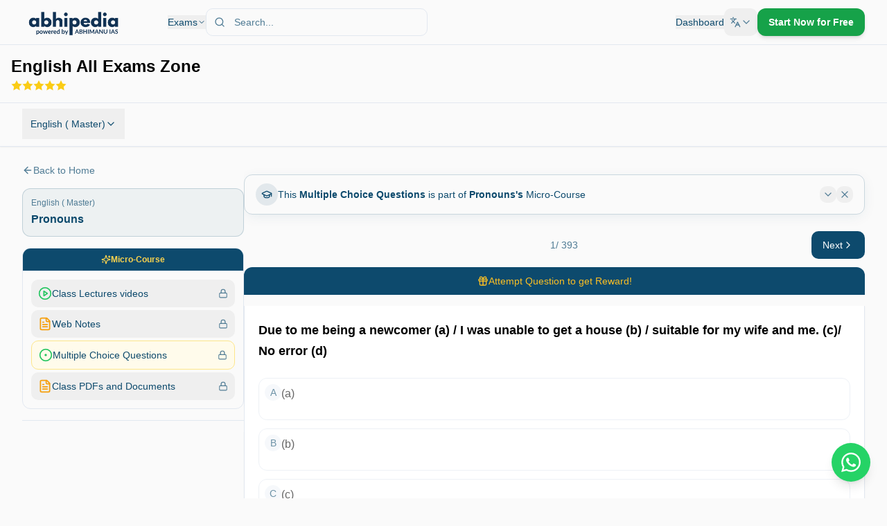

--- FILE ---
content_type: text/html; charset=utf-8
request_url: https://abhipedia.abhimanu.com/Article/multieng/MjEyNzcz/Due-to-me-being-a-newcomer-a-I-was-unable-to-get-a-house-b-suitable-for-my-wife-and-me-c-No-error-d-English-Master-
body_size: 176814
content:


<!DOCTYPE html>

<html>
<head>
      <base href="/">
      <script src="https://code.jquery.com/jquery-3.7.1.min.js"></script>
    <title>
	Multiple Choice Questions on Due to me being a newcomer a I was unable to get a house b suitable for my wife and me c No error d ........ for English All Exams Zone  Preparation
</title><meta name="language" content="en-us" /><meta charset="utf-8" /><meta name="viewport" content="width=device-width, initial-scale=1, shrink-to-fit=no" /><meta http-equiv="x-ua-compatible" content="ie=edge" /><meta id="ctl00_ogimg" property="og:image" content="https://abhipedia.abhimanu.com/favicon.ico" /><link href="../../../assets/index-CtCQARYW.css" rel="stylesheet" /><link rel="preconnect" href="https://fonts.googleapis.com" /><link rel="preconnect" href="https://fonts.gstatic.com" crossorigin="" /><link href="https://fonts.googleapis.com/css2?family=Sora:wght@400;500;600;700&amp;display=swap" rel="stylesheet" />
<meta name="description" content="Due to me being a newcomer (a) / I was unable to get a house (b) / suitable for my wife and me. (c)/ No error (d)
" /></head>
<body>

    <div class="">
        <div role="region" aria-label="Notifications (F8)" tabindex="-1" style="pointer-events: none;">
            <ol tabindex="-1" class="fixed top-0 z-[100] flex max-h-screen w-full flex-col-reverse p-4 sm:bottom-0 sm:right-0 sm:top-auto sm:flex-col md:max-w-[420px]"></ol>
        </div>
        <section aria-label="Notifications alt+T" tabindex="-1" aria-live="polite" aria-relevant="additions text" aria-atomic="false"></section>
        <a href="https://wa.me/9501110157" target="_blank" rel="noopener noreferrer" class="fixed right-4 sm:right-6 z-50 flex items-center justify-center w-12 h-12 sm:w-14 sm:h-14 bg-[#25D366] hover:bg-[#20BD5A] text-white rounded-full shadow-lg hover:shadow-xl transition-all duration-300 hover:scale-110 group bottom-6" aria-label="Chat on WhatsApp">
            <svg viewBox="0 0 24 24" fill="currentColor" class="w-7 h-7">
                <path d="M17.472 14.382c-.297-.149-1.758-.867-2.03-.967-.273-.099-.471-.148-.67.15-.197.297-.767.966-.94 1.164-.173.199-.347.223-.644.075-.297-.15-1.255-.463-2.39-1.475-.883-.788-1.48-1.761-1.653-2.059-.173-.297-.018-.458.13-.606.134-.133.298-.347.446-.52.149-.174.198-.298.298-.497.099-.198.05-.371-.025-.52-.075-.149-.669-1.612-.916-2.207-.242-.579-.487-.5-.669-.51-.173-.008-.371-.01-.57-.01-.198 0-.52.074-.792.372-.272.297-1.04 1.016-1.04 2.479 0 1.462 1.065 2.875 1.213 3.074.149.198 2.096 3.2 5.077 4.487.709.306 1.262.489 1.694.625.712.227 1.36.195 1.871.118.571-.085 1.758-.719 2.006-1.413.248-.694.248-1.289.173-1.413-.074-.124-.272-.198-.57-.347m-5.421 7.403h-.004a9.87 9.87 0 01-5.031-1.378l-.361-.214-3.741.982.998-3.648-.235-.374a9.86 9.86 0 01-1.51-5.26c.001-5.45 4.436-9.884 9.888-9.884 2.64 0 5.122 1.03 6.988 2.898a9.825 9.825 0 012.893 6.994c-.003 5.45-4.437 9.884-9.885 9.884m8.413-18.297A11.815 11.815 0 0012.05 0C5.495 0 .16 5.335.157 11.892c0 2.096.547 4.142 1.588 5.945L.057 24l6.305-1.654a11.882 11.882 0 005.683 1.448h.005c6.554 0 11.89-5.335 11.893-11.893a11.821 11.821 0 00-3.48-8.413z"></path></svg><span class="absolute right-16 bg-foreground text-background text-sm px-3 py-1.5 rounded-lg opacity-0 group-hover:opacity-100 transition-opacity duration-200 whitespace-nowrap shadow-md pointer-events-none">Chat with us</span>

        </a>
        <div class="fixed top-0 left-0 right-0 z-50">
            <header class="fixed top-0 z-50 w-full border-b border-border bg-background">
                <div class="container mx-auto px-4 sm:px-6 lg:px-8">
                    <div class="md:hidden masterpagehead">
                        <div class="flex h-16 items-center justify-between">
                            <img src="/assets/abhipedia-logo-BtSUgQjg.png" alt="Abhipedia" class="h-10 w-auto">
                            <div class="flex items-center gap-2">
                                <button class="inline-flex items-center justify-center gap-2 whitespace-nowrap rounded-md text-sm font-medium ring-offset-background transition-colors focus-visible:outline-none focus-visible:ring-2 focus-visible:ring-ring focus-visible:ring-offset-2 disabled:pointer-events-none disabled:opacity-50 [&amp;_svg]:pointer-events-none [&amp;_svg]:size-4 [&amp;_svg]:shrink-0 hover:bg-accent h-10 w-10 text-muted-foreground hover:text-primary">
                                    <svg xmlns="http://www.w3.org/2000/svg" width="24" height="24" viewBox="0 0 24 24" fill="none" stroke="currentColor" stroke-width="2" stroke-linecap="round" stroke-linejoin="round" class="lucide lucide-languages w-5 h-5">
                                        <path d="m5 8 6 6"></path><path d="m4 14 6-6 2-3"></path><path d="M2 5h12"></path><path d="M7 2h1"></path><path d="m22 22-5-10-5 10"></path><path d="M14 18h6"></path></svg></button>

                                <button id="ctl00_startfree" type="button" class="inline-flex items-center justify-center gap-2 text-sm ring-offset-background focus-visible:outline-none focus-visible:ring-2 focus-visible:ring-ring focus-visible:ring-offset-2 disabled:pointer-events-none disabled:opacity-50 [&amp;_svg]:pointer-events-none [&amp;_svg]:size-4 [&amp;_svg]:shrink-0 h-10 px-4 py-2 bg-success text-success-foreground hover:bg-success/90 shadow-md hover:shadow-lg transition-all whitespace-nowrap font-semibold rounded-lg open-popup">Start Now for Free</button>

                                


                            </div>
                        </div>


                        <div class="flex items-center gap-3 pb-3 pt-1">
                            <button onclick="openChooseExamModal()" type="button" aria-haspopup="dialog" aria-expanded="false" aria-controls="radix-:r0:" data-state="closed" class="text-sm font-medium text-foreground hover:text-primary transition-colors whitespace-nowrap flex items-center gap-1 max-w-[200px]"><span class="truncate">Exams</span><svg xmlns="http://www.w3.org/2000/svg" width="24" height="24" viewBox="0 0 24 24" fill="none" stroke="currentColor" stroke-width="2" stroke-linecap="round" stroke-linejoin="round" class="lucide lucide-chevron-down w-3 h-3 flex-shrink-0"><path d="m6 9 6 6 6-6"></path></svg></button>
                            <div class="relative flex-1">
                                <svg xmlns="http://www.w3.org/2000/svg" width="24" height="24" viewBox="0 0 24 24" fill="none" stroke="currentColor" stroke-width="2" stroke-linecap="round" stroke-linejoin="round" class="lucide lucide-search absolute left-3 top-1/2 -translate-y-1/2 w-4 h-4 text-muted-foreground">
                                    <circle cx="11" cy="11" r="8"></circle><path d="m21 21-4.3-4.3"></path></svg><input type="text" class="flex w-full rounded-md border border-input bg-background px-3 py-2 text-base ring-offset-background file:border-0 file:bg-transparent file:text-sm file:font-medium file:text-foreground placeholder:text-muted-foreground focus-visible:outline-none disabled:cursor-not-allowed disabled:opacity-50 md:text-sm pl-10 pr-4 h-9" placeholder="Search..." value="">
                            </div>

                        </div>
                    </div>

                    <div class="hidden md:flex h-16 items-center justify-between gap-6 masterpagehead">
                        <img src="/assets/abhipedia-logo-BtSUgQjg.png" alt="Abhipedia" class="h-12 w-auto"><div class="flex items-center gap-5 flex-1 max-w-2xl">
                            <button onclick="openChooseExamModal()" type="button" id="radix-:r3:" aria-expanded="false" data-state="closed" class="text-sm font-medium text-foreground hover:text-primary transition-colors whitespace-nowrap flex items-center gap-1 max-w-[300px]"><span class="truncate">Exams</span><svg xmlns="http://www.w3.org/2000/svg" width="24" height="24" viewBox="0 0 24 24" fill="none" stroke="currentColor" stroke-width="2" stroke-linecap="round" stroke-linejoin="round" class="lucide lucide-chevron-down w-3 h-3 flex-shrink-0"><path d="m6 9 6 6 6-6"></path></svg></button>

                            <div class="relative flex-1 max-w-xs">
                                <svg xmlns="http://www.w3.org/2000/svg" width="24" height="24" viewBox="0 0 24 24" fill="none" stroke="currentColor" stroke-width="2" stroke-linecap="round" stroke-linejoin="round" class="lucide lucide-search absolute left-3 top-1/2 -translate-y-1/2 w-4 h-4 text-muted-foreground">
                                    <circle cx="11" cy="11" r="8"></circle><path d="m21 21-4.3-4.3"></path></svg>
                                <input id="customSearchBox" type="text" class="flex w-full rounded-md border border-input bg-background px-3 py-2 text-base ring-offset-background file:border-0 file:bg-transparent file:text-sm file:font-medium file:text-foreground placeholder:text-muted-foreground focus-visible:outline-none disabled:cursor-not-allowed disabled:opacity-50 md:text-sm pl-10 pr-4 h-10" placeholder="Search..." value="">
                            </div>
                            <div class="gcse-searchresults masterpagehead" id="gSearchResults"></div>
                        </div>
                        <div class="flex items-center gap-3 masterpagehead">
                            <button class="text-sm font-medium text-foreground hover:text-primary transition-colors whitespace-nowrap relative after:absolute after:bottom-0 after:left-0 after:w-full after:h-0.5 after:bg-primary after:scale-x-0 hover:after:scale-x-100 after:transition-transform after:origin-left">Dashboard</button>
                            <button class="inline-flex items-center justify-center whitespace-nowrap rounded-md text-sm font-medium ring-offset-background transition-colors focus-visible:outline-none focus-visible:ring-2 focus-visible:ring-ring focus-visible:ring-offset-2 disabled:pointer-events-none disabled:opacity-50 [&amp;_svg]:pointer-events-none [&amp;_svg]:size-4 [&amp;_svg]:shrink-0 h-10 py-2 text-muted-foreground hover:bg-muted/50 hover:text-foreground gap-1 px-2" type="button" id="radix-:r5:" aria-haspopup="menu" aria-expanded="true" data-state="open" aria-controls="radix-:r6:">
                                <svg xmlns="http://www.w3.org/2000/svg" width="24" height="24" viewBox="0 0 24 24" fill="none" stroke="currentColor" stroke-width="2" stroke-linecap="round" stroke-linejoin="round" class="lucide lucide-languages w-5 h-5">
                                    <path d="m5 8 6 6"></path><path d="m4 14 6-6 2-3"></path><path d="M2 5h12"></path><path d="M7 2h1"></path><path d="m22 22-5-10-5 10"></path><path d="M14 18h6"></path></svg><svg xmlns="http://www.w3.org/2000/svg" width="24" height="24" viewBox="0 0 24 24" fill="none" stroke="currentColor" stroke-width="2" stroke-linecap="round" stroke-linejoin="round" class="lucide lucide-chevron-down w-3 h-3"><path d="m6 9 6 6 6-6"></path></svg></button>
                            <button id="ctl00_startfree1" type="button" class="inline-flex items-center justify-center gap-2 text-sm ring-offset-background focus-visible:outline-none focus-visible:ring-2 focus-visible:ring-ring focus-visible:ring-offset-2 disabled:pointer-events-none disabled:opacity-50 [&amp;_svg]:pointer-events-none [&amp;_svg]:size-4 [&amp;_svg]:shrink-0 h-10 px-4 py-2 bg-success text-success-foreground hover:bg-success/90 shadow-md hover:shadow-lg transition-all whitespace-nowrap font-semibold rounded-lg open-popup">Start Now for Free</button>
                        </div>

                        

                    </div>

                </div>
            </header>
        </div>

        <div class="h-[112px] md:h-16 masterpagehead"></div>
        <div class="bg-gradient-to-r from-blue-50 via-white to-sky-100 border-b border-border  masterpagehead">
            <div class="container mx-auto px-4 py-4">
                <h1 id="ctl00_spnExamexist" class="text-xl md:text-2xl font-bold text-black dark:text-foreground">English All Exams Zone </h1>
                <div class="flex items-center gap-2 mt-1">
                    <div class="flex items-center">
                        <svg class="w-4 h-4 text-yellow-400 fill-current" viewBox="0 0 20 20">
                            <path d="M10 15l-5.878 3.09 1.123-6.545L.489 6.91l6.572-.955L10 0l2.939 5.955 6.572.955-4.756 4.635 1.123 6.545z"></path></svg><svg class="w-4 h-4 text-yellow-400 fill-current" viewBox="0 0 20 20"><path d="M10 15l-5.878 3.09 1.123-6.545L.489 6.91l6.572-.955L10 0l2.939 5.955 6.572.955-4.756 4.635 1.123 6.545z"></path></svg><svg class="w-4 h-4 text-yellow-400 fill-current" viewBox="0 0 20 20"><path d="M10 15l-5.878 3.09 1.123-6.545L.489 6.91l6.572-.955L10 0l2.939 5.955 6.572.955-4.756 4.635 1.123 6.545z"></path></svg><svg class="w-4 h-4 text-yellow-400 fill-current" viewBox="0 0 20 20"><path d="M10 15l-5.878 3.09 1.123-6.545L.489 6.91l6.572-.955L10 0l2.939 5.955 6.572.955-4.756 4.635 1.123 6.545z"></path></svg><svg class="w-4 h-4 text-yellow-400 fill-current" viewBox="0 0 20 20"><path d="M10 15l-5.878 3.09 1.123-6.545L.489 6.91l6.572-.955L10 0l2.939 5.955 6.572.955-4.756 4.635 1.123 6.545z"></path></svg>
                    </div>
                    <span id="ctl00_spnrating" class="text-sm text-muted-foreground"></span>
                </div>
            </div>
        </div>
        <div style="height: 0px;"></div>
        <div class="topflexheader bg-background border-b border-border z-40 transition-all duration-300 ease-out shadow-sm">
            <div class=" container mx-auto px-4 sm:px-6 lg:px-8">
                <div class="overflow-x-auto scrollbar-thin scrollbar-thumb-primary/30 scrollbar-track-transparent hover:scrollbar-thumb-primary/50 py-2 pb-2.5 overscroll-x-contain snap-x snap-mandatory scroll-smooth">
                    <div class="flex gap-2 sm:gap-3 min-w-max select-none" id="subjectMenu">
                    </div>
                </div>
            </div>
        </div>

        <div id="ctl00_dvlogin">
            <div id="popupOverlay" class="hidden fixed inset-0 z-50 bg-black/80 data-[state=closed]:animate-in data-[state=closed]:animate-out data-[state=closed]:fade-out-0 data-[state=open]:fade-in-0" style="pointer-events: auto;" data-aria-hidden="true" aria-hidden="true"></div>

            <div role="dialog" id="popupDialog" data-state="closed" class="hidden fixed z-50 gap-4 bg-background shadow-lg transition ease-in-out data-[state=open]:animate-in data-[state=closed]:animate-out data-[state=closed]:duration-300 data-[state=open]:duration-500 inset-y-0 right-0 h-full border-l data-[state=closed]:slide-out-to-right data-[state=open]:slide-in-from-right w-full sm:max-w-lg p-0 overflow-hidden" tabindex="-1" style="pointer-events: auto;">
                <div class="flex flex-col space-y-2 text-center sm:text-left sr-only">
                    <h2 id="radix-:r6:" class="text-lg font-semibold text-foreground">Get Started</h2>
                </div>
                <div class="">
                    <div class="flex flex-col h-full">
                        <div class="relative overflow-hidden bg-gradient-to-br from-primary/10 via-primary/5 to-transparent px-6 pt-8 pb-4 md:pt-10 md:pb-6 mb-4 md:mb-6">
                            <div class="absolute top-0 right-0 w-32 h-32 bg-primary/10 rounded-full blur-3xl -translate-y-1/2 translate-x-1/2"></div>
                            <div class="absolute bottom-0 left-0 w-24 h-24 bg-accent/20 rounded-full blur-2xl translate-y-1/2 -translate-x-1/2"></div>
                            <div class="relative z-10">
                                <h2 class="text-2xl font-sora font-bold text-foreground">Get Started</h2>
                                <p class="text-muted-foreground mt-1 text-sm">Start your freedom learning journey!</p>
                            </div>
                        </div>
                        <div class="flex-1 px-6 pb-4 md:pb-6 overflow-y-auto">
                            <div class="space-y-6">

                                <!-- Toggle buttons -->
                                <div class="flex p-1.5 bg-muted/50 rounded-xl border border-border/50">
                                    <button type="button" id="btnMobile"
                                        class="flex-1 flex items-center justify-center gap-2 py-3 px-4
                     rounded-lg text-sm font-medium transition-all duration-300
                     bg-background text-foreground shadow-md border border-border/50">
                                        <svg xmlns="http://www.w3.org/2000/svg" width="24" height="24"
                                            viewBox="0 0 24 24" fill="none" stroke="currentColor" stroke-width="2"
                                            stroke-linecap="round" stroke-linejoin="round"
                                            class="lucide lucide-smartphone w-4 h-4">
                                            <rect width="14" height="20" x="5" y="2" rx="2" ry="2"></rect>
                                            <path d="M12 18h.01"></path>
                                        </svg>
                                        Mobile
                                    </button>

                                    <button type="button" id="btnEmail"
                                        class="flex-1 flex items-center justify-center gap-2 py-3 px-4
                     rounded-lg text-sm font-medium transition-all duration-300
                     text-muted-foreground hover:text-foreground">
                                        <svg xmlns="http://www.w3.org/2000/svg" width="24" height="24"
                                            viewBox="0 0 24 24" fill="none" stroke="currentColor" stroke-width="2"
                                            stroke-linecap="round" stroke-linejoin="round"
                                            class="lucide lucide-mail w-4 h-4">
                                            <rect width="20" height="16" x="2" y="4" rx="2"></rect>
                                            <path d="m22 7-8.97 5.7a1.94 1.94 0 0 1-2.06 0L2 7"></path>
                                        </svg>
                                        Email
                                    </button>
                                </div>

                                <!-- Mobile login -->
                                <div id="mobileLogin" class="space-y-3">
                                    <label class="text-sm font-medium text-foreground flex items-center gap-2">
                                        <svg xmlns="http://www.w3.org/2000/svg" width="24" height="24"
                                            viewBox="0 0 24 24" fill="none" stroke="currentColor" stroke-width="2"
                                            stroke-linecap="round" stroke-linejoin="round"
                                            class="lucide lucide-smartphone w-4 h-4 text-primary">
                                            <rect width="14" height="20" x="5" y="2" rx="2" ry="2"></rect>
                                            <path d="M12 18h.01"></path>
                                        </svg>
                                        Mobile Number
                                    </label>

                                    <div class="relative group">
                                        <div class="absolute left-4 top-1/2 -translate-y-1/2 flex items-center gap-2 text-muted-foreground">
                                            <span class="text-sm font-medium">+91</span>
                                            <div class="w-px h-5 bg-border"></div>
                                        </div>
                                        <input type="tel"
                                            class="flex w-full bg-background px-3 py-2 ring-offset-background
                      placeholder:text-muted-foreground focus-visible:outline-none
                      disabled:cursor-not-allowed disabled:opacity-50 md:text-sm
                      pl-20 h-12 text-base rounded-xl border-2 border-border/50
                      focus:border-primary transition-all duration-200"
                                            inputmode="numeric" autocomplete="tel"
                                            placeholder="Enter 10-digit number" maxlength="10">
                                    </div>

                                    <button type="button" class="inline-flex items-center justify-center gap-2 whitespace-nowrap
                     ring-offset-background focus-visible:outline-none focus-visible:ring-2
                     focus-visible:ring-ring focus-visible:ring-offset-2
                     disabled:pointer-events-none disabled:opacity-50
                     [&_svg]:pointer-events-none [&_svg]:size-4 [&_svg]:shrink-0
                     bg-primary text-primary-foreground hover:bg-primary/90
                     px-8 w-full h-12 rounded-xl text-base font-semibold shadow-lg
                     shadow-primary/25 hover:shadow-xl hover:shadow-primary/30
                     transition-all duration-300">
                                        Continue
        <svg xmlns="http://www.w3.org/2000/svg" width="24" height="24"
            viewBox="0 0 24 24" fill="none" stroke="currentColor" stroke-width="2"
            stroke-linecap="round" stroke-linejoin="round"
            class="lucide lucide-arrow-right ml-2 w-5 h-5">
            <path d="M5 12h14"></path>
            <path d="m12 5 7 7-7 7"></path>
        </svg>
                                    </button>
                                </div>

                                <!-- Email login -->
                                <div id="emailLogin" class="space-y-3 hidden">
                                    <label class="text-sm font-medium text-foreground flex items-center gap-2">
                                        <svg xmlns="http://www.w3.org/2000/svg" width="24" height="24"
                                            viewBox="0 0 24 24" fill="none" stroke="currentColor" stroke-width="2"
                                            stroke-linecap="round" stroke-linejoin="round"
                                            class="lucide lucide-mail w-4 h-4 text-primary">
                                            <rect width="20" height="16" x="2" y="4" rx="2"></rect>
                                            <path d="m22 7-8.97 5.7a1.94 1.94 0 0 1-2.06 0L2 7"></path>
                                        </svg>
                                        Email address
                                    </label>

                                    <input type="email"
                                        class="flex w-full bg-background px-3 py-2 ring-offset-background
                    placeholder:text-muted-foreground focus-visible:outline-none
                    disabled:cursor-not-allowed disabled:opacity-50 md:text-sm
                    h-12 text-base rounded-xl border-2 border-border/50
                    focus:border-primary transition-all duration-200"
                                        placeholder="Enter your email">

                                    <button type="button" class="inline-flex items-center justify-center gap-2 whitespace-nowrap
                     ring-offset-background focus-visible:outline-none focus-visible:ring-2
                     focus-visible:ring-ring focus-visible:ring-offset-2
                     disabled:pointer-events-none disabled:opacity-50
                     [&_svg]:pointer-events-none [&_svg]:size-4 [&_svg]:shrink-0
                     bg-primary text-primary-foreground hover:bg-primary/90
                     px-8 w-full h-12 rounded-xl text-base font-semibold shadow-lg
                     shadow-primary/25 hover:shadow-xl hover:shadow-primary/30
                     transition-all duration-300">
                                        Continue
        <svg xmlns="http://www.w3.org/2000/svg" width="24" height="24"
            viewBox="0 0 24 24" fill="none" stroke="currentColor" stroke-width="2"
            stroke-linecap="round" stroke-linejoin="round"
            class="lucide lucide-arrow-right ml-2 w-5 h-5">
            <path d="M5 12h14"></path>
            <path d="m12 5 7 7-7 7"></path>
        </svg>
                                    </button>
                                </div>


                                <div role="dialog" id="verifydialog" data-state="open" class="hidden fixed z-50 gap-4 bg-background shadow-lg transition ease-in-out data-[state=open]:animate-in data-[state=closed]:animate-out data-[state=closed]:duration-300 data-[state=open]:duration-500 inset-y-0 right-0 h-full border-l data-[state=closed]:slide-out-to-right data-[state=open]:slide-in-from-right w-full sm:max-w-lg p-0 overflow-hidden" tabindex="-1" style="pointer-events: auto;">
                                    <div class="flex flex-col space-y-2 text-center sm:text-left sr-only">
                                        <h2 id="radix-:r8:" class="text-lg font-semibold text-foreground">Verify Your Account</h2>
                                    </div>
                                    <div class="">
                                        <div class="flex flex-col h-full">
                                            <div class="relative overflow-hidden bg-gradient-to-br from-primary/10 via-primary/5 to-transparent px-6 pt-8 pb-4 md:pt-10 md:pb-6 mb-4 md:mb-6">
                                                <div class="absolute top-0 right-0 w-32 h-32 bg-primary/10 rounded-full blur-3xl -translate-y-1/2 translate-x-1/2"></div>
                                                <div class="absolute bottom-0 left-0 w-24 h-24 bg-accent/20 rounded-full blur-2xl translate-y-1/2 -translate-x-1/2"></div>
                                                <div class="relative z-10">
                                                    <h2 class="text-2xl font-sora font-bold text-foreground">Verify Your Account</h2>
                                                </div>
                                            </div>
                                            <div class="flex-1 px-6 pb-4 md:pb-6 overflow-y-auto">
                                                <div class="space-y-6">
                                                    <div class="text-center space-y-2 p-4 bg-muted/30 rounded-xl border border-border/50">
                                                        <p class="text-sm text-muted-foreground">Enter the 4-digit code sent to</p>
                                                        <p class="font-semibold text-foreground">+91 8054754734</p>
                                                    </div>
                                                    <div class="flex justify-center py-4">
                                                        <input id="loginotp" maxlength="4" data-input-otp="true" data-input-otp-placeholder-shown="true" inputmode="numeric"
                                                            class="flex w-full bg-background px-3 py-2 ring-offset-background
                                                        placeholder:text-muted-foreground focus-visible:outline-none
                                                        disabled:cursor-not-allowed disabled:opacity-50 md:text-sm
                                                        h-12 text-base rounded-xl border-2 border-border/50
                                                        focus:border-primary transition-all duration-200"
                                                            placeholder="Enter your OTP">
                                                    </div>
                                                    <button type="button" class="inline-flex items-center justify-center gap-2 whitespace-nowrap ring-offset-background focus-visible:outline-none focus-visible:ring-2 focus-visible:ring-ring focus-visible:ring-offset-2 disabled:pointer-events-none disabled:opacity-50 [&amp;_svg]:pointer-events-none [&amp;_svg]:size-4 [&amp;_svg]:shrink-0 bg-primary text-primary-foreground hover:bg-primary/90 px-8 w-full h-12 rounded-xl text-base font-semibold shadow-lg shadow-primary/25 hover:shadow-xl hover:shadow-primary/30 transition-all duration-300">Verify &amp; Continue</button><div class="text-center space-y-3">
                                                        <p class="text-sm text-muted-foreground">
                                                            Didn't receive code?
                                                        <button type="button" class="text-primary font-medium hover:underline">Resend OTP</button>
                                                        </p>
                                                        <button type="button" class="text-sm text-muted-foreground hover:text-foreground transition-colors">← Change phone number/Email</button>
                                                    </div>
                                                </div>
                                            </div>
                                        </div>
                                    </div>
                                    <button type="button" class="absolute right-4 top-4 rounded-sm opacity-70 ring-offset-background transition-opacity data-[state=open]:bg-secondary hover:opacity-100 focus:outline-none focus:ring-2 focus:ring-ring focus:ring-offset-2 disabled:pointer-events-none">
                                        <svg xmlns="http://www.w3.org/2000/svg" width="24" height="24" viewBox="0 0 24 24" fill="none" stroke="currentColor" stroke-width="2" stroke-linecap="round" stroke-linejoin="round" class="lucide lucide-x h-4 w-4">
                                            <path d="M18 6 6 18"></path><path d="m6 6 12 12"></path></svg><span class="sr-only">Close</span></button>
                                </div>

                                <div class="relative py-2">
                                    <div id="g_id_onload"
                                        data-client_id="1027167629024-6ojbj7j6nkcqcraghr93gctiple5thml.apps.googleusercontent.com"
                                        data-callback="handleCredentialResponse" onclick="add();">
                                    </div>

                                    <div class="absolute inset-0 flex items-center"><span class="w-full border-t border-border/50"></span></div>
                                    <div class="relative flex justify-center text-xs uppercase"><span class="bg-background px-4 text-muted-foreground font-medium">Or continue with</span></div>
                                </div>
                                <button id="googleLogin" class="inline-flex items-center justify-center gap-2 whitespace-nowrap font-medium ring-offset-background focus-visible:outline-none focus-visible:ring-2 focus-visible:ring-ring focus-visible:ring-offset-2 disabled:pointer-events-none disabled:opacity-50 [&amp;_svg]:pointer-events-none [&amp;_svg]:size-4 [&amp;_svg]:shrink-0 border-input bg-background px-8 w-full h-12 rounded-xl text-base border-2 hover:bg-muted/50 hover:text-foreground transition-all duration-200">
                                    <svg class="w-5 h-5 mr-3" viewBox="0 0 24 24">
                                        <path fill="#4285F4" d="M22.56 12.25c0-.78-.07-1.53-.2-2.25H12v4.26h5.92c-.26 1.37-1.04 2.53-2.21 3.31v2.77h3.57c2.08-1.92 3.28-4.74 3.28-8.09z"></path><path fill="#34A853" d="M12 23c2.97 0 5.46-.98 7.28-2.66l-3.57-2.77c-.98.66-2.23 1.06-3.71 1.06-2.86 0-5.29-1.93-6.16-4.53H2.18v2.84C3.99 20.53 7.7 23 12 23z"></path><path fill="#FBBC05" d="M5.84 14.09c-.22-.66-.35-1.36-.35-2.09s.13-1.43.35-2.09V7.07H2.18C1.43 8.55 1 10.22 1 12s.43 3.45 1.18 4.93l2.85-2.22.81-.62z"></path><path fill="#EA4335" d="M12 5.38c1.62 0 3.06.56 4.21 1.64l3.15-3.15C17.45 2.09 14.97 1 12 1 7.7 1 3.99 3.47 2.18 7.07l3.66 2.84c.87-2.6 3.3-4.53 6.16-4.53z"></path>
                                    </svg>Continue with Google</button>
                                <div id="googleloader" class="inlineLoader hidden ml-2 flex items-center justify-center">
                                    <div class="loaderCircle w-5 h-5 border-2 border-blue-500 border-t-transparent rounded-full animate-spin"></div>
                                </div>
                            </div>
                        </div>
                    </div>
                </div>
                <button type="button" class="closePopup absolute right-4 top-4 rounded-sm opacity-70 ring-offset-background transition-opacity data-[state=open]:bg-secondary hover:opacity-100 focus:outline-none focus:ring-2 focus:ring-ring focus:ring-offset-2 disabled:pointer-events-none">
                    <svg xmlns="http://www.w3.org/2000/svg" width="24" height="24" viewBox="0 0 24 24" fill="none" stroke="currentColor" stroke-width="2" stroke-linecap="round" stroke-linejoin="round" class="lucide lucide-x h-4 w-4">
                        <path d="M18 6 6 18"></path><path d="m6 6 12 12"></path></svg><span class="sr-only">Close</span></button>

            </div>
        </div>
         
    </div>

    <form name="aspnetForm" method="post" action="./Due-to-me-being-a-newcomer-a-I-was-unable-to-get-a-house-b-suitable-for-my-wife-and-me-c-No-error-d-English-Master-?aid=MjEyNzcz&amp;idsz=multieng" id="aspnetForm">
<div>
<input type="hidden" name="__EVENTTARGET" id="__EVENTTARGET" value="" />
<input type="hidden" name="__EVENTARGUMENT" id="__EVENTARGUMENT" value="" />
<input type="hidden" name="__VIEWSTATE" id="__VIEWSTATE" value="/[base64]" />
</div>

<script type="text/javascript">
//<![CDATA[
var theForm = document.forms['aspnetForm'];
if (!theForm) {
    theForm = document.aspnetForm;
}
function __doPostBack(eventTarget, eventArgument) {
    if (!theForm.onsubmit || (theForm.onsubmit() != false)) {
        theForm.__EVENTTARGET.value = eventTarget;
        theForm.__EVENTARGUMENT.value = eventArgument;
        theForm.submit();
    }
}
//]]>
</script>


<script src="/WebResource.axd?d=ISBkFTC7tyV2c7GEgpI4t3busGw4r_DUuuatVW0N42UPzv3NhgU4S3xYoIOErZniLkg0VY7HUBsRRqp_0wmLDA0M894hVUcswqsSTG9_BFI1&amp;t=638232173000820556" type="text/javascript"></script>


<script src="/ScriptResource.axd?d=TDXdP5jnK6N4s7AK1NeLi4IiGgRHgBqfhP6lI9O3IrmlXTx3v7KFBObWyrUYXY--XftLtoVnTyPmLOjQfc1KBImeKMT4-H_4qSmSQyPbwFGeU5h5FkZ3Xtz1rwR0hG_SPyPHcEt7pmTxNOi0rH7MeE0PmplIOxODpxB91ExQU6RTwmww0YLgyenqNRZ3mW2a0&amp;t=ffffffffe6d5a9ac" type="text/javascript"></script>
<script type="text/javascript">
//<![CDATA[
if (typeof(Sys) === 'undefined') throw new Error('ASP.NET Ajax client-side framework failed to load.');
//]]>
</script>

<script src="/ScriptResource.axd?d=4Mp8aVXaxqwNQbMDTnAs12ilF634_yl7kElfZpmf4HaOPGMOtBjiqAVROYWM7DkEYThJUlyVVrJLWg_2ioVPP8TAwuCaZ1regoLajKo_FCqfHeiqhurDL4DdTVhs2L0Q4xLBlHemGS_SBG1u_id7ct3rW99x9T9gUExyj79zvantIawbQTXY-NjFR17Fgjz90&amp;t=ffffffffe6d5a9ac" type="text/javascript"></script>
<script type="text/javascript">
//<![CDATA[
var PageMethods = function() {
PageMethods.initializeBase(this);
this._timeout = 0;
this._userContext = null;
this._succeeded = null;
this._failed = null;
}
PageMethods.prototype = {
_get_path:function() {
 var p = this.get_path();
 if (p) return p;
 else return PageMethods._staticInstance.get_path();},
get_restype:function(uf,IDSUBZ,IDS,IDT,Paid,IDU,opmode,exclusions,inclusions,ZONE,ZONsbname,succeededCallback, failedCallback, userContext) {
/// <param name="uf" type="String">System.String</param>
/// <param name="IDSUBZ" type="String">System.String</param>
/// <param name="IDS" type="String">System.String</param>
/// <param name="IDT" type="String">System.String</param>
/// <param name="Paid" type="String">System.String</param>
/// <param name="IDU" type="String">System.String</param>
/// <param name="opmode" type="String">System.String</param>
/// <param name="exclusions" type="String">System.String</param>
/// <param name="inclusions" type="String">System.String</param>
/// <param name="ZONE" type="String">System.String</param>
/// <param name="ZONsbname" type="String">System.String</param>
/// <param name="succeededCallback" type="Function" optional="true" mayBeNull="true"></param>
/// <param name="failedCallback" type="Function" optional="true" mayBeNull="true"></param>
/// <param name="userContext" optional="true" mayBeNull="true"></param>
return this._invoke(this._get_path(), 'get_restype',false,{uf:uf,IDSUBZ:IDSUBZ,IDS:IDS,IDT:IDT,Paid:Paid,IDU:IDU,opmode:opmode,exclusions:exclusions,inclusions:inclusions,ZONE:ZONE,ZONsbname:ZONsbname},succeededCallback,failedCallback,userContext); },
GetDataRes:function(idexisting,IDSUBZ,IDS,IDT,IDRT,Top,Limit,Paid,IDU,opmode,Exclusion,InclusionTags,succeededCallback, failedCallback, userContext) {
/// <param name="idexisting" type="String">System.String</param>
/// <param name="IDSUBZ" type="String">System.String</param>
/// <param name="IDS" type="String">System.String</param>
/// <param name="IDT" type="String">System.String</param>
/// <param name="IDRT" type="String">System.String</param>
/// <param name="Top" type="String">System.String</param>
/// <param name="Limit" type="String">System.String</param>
/// <param name="Paid" type="String">System.String</param>
/// <param name="IDU" type="String">System.String</param>
/// <param name="opmode" type="String">System.String</param>
/// <param name="Exclusion" type="String">System.String</param>
/// <param name="InclusionTags" type="String">System.String</param>
/// <param name="succeededCallback" type="Function" optional="true" mayBeNull="true"></param>
/// <param name="failedCallback" type="Function" optional="true" mayBeNull="true"></param>
/// <param name="userContext" optional="true" mayBeNull="true"></param>
return this._invoke(this._get_path(), 'GetDataRes',false,{idexisting:idexisting,IDSUBZ:IDSUBZ,IDS:IDS,IDT:IDT,IDRT:IDRT,Top:Top,Limit:Limit,Paid:Paid,IDU:IDU,opmode:opmode,Exclusion:Exclusion,InclusionTags:InclusionTags},succeededCallback,failedCallback,userContext); },
getvhdata:function(vid,hid,IDU,uf,ised,succeededCallback, failedCallback, userContext) {
/// <param name="vid" type="String">System.String</param>
/// <param name="hid" type="String">System.String</param>
/// <param name="IDU" type="String">System.String</param>
/// <param name="uf" type="String">System.String</param>
/// <param name="ised" type="String">System.String</param>
/// <param name="succeededCallback" type="Function" optional="true" mayBeNull="true"></param>
/// <param name="failedCallback" type="Function" optional="true" mayBeNull="true"></param>
/// <param name="userContext" optional="true" mayBeNull="true"></param>
return this._invoke(this._get_path(), 'getvhdata',false,{vid:vid,hid:hid,IDU:IDU,uf:uf,ised:ised},succeededCallback,failedCallback,userContext); },
getmodelans:function(exclusions,paid,idu,idsz,id,UF,succeededCallback, failedCallback, userContext) {
/// <param name="exclusions" type="String">System.String</param>
/// <param name="paid" type="String">System.String</param>
/// <param name="idu" type="String">System.String</param>
/// <param name="idsz" type="String">System.String</param>
/// <param name="id" type="String">System.String</param>
/// <param name="UF" type="String">System.String</param>
/// <param name="succeededCallback" type="Function" optional="true" mayBeNull="true"></param>
/// <param name="failedCallback" type="Function" optional="true" mayBeNull="true"></param>
/// <param name="userContext" optional="true" mayBeNull="true"></param>
return this._invoke(this._get_path(), 'getmodelans',false,{exclusions:exclusions,paid:paid,idu:idu,idsz:idsz,id:id,UF:UF},succeededCallback,failedCallback,userContext); },
logpreview:function(IDU,IDSUBZ,IDS,IDT,TT,succeededCallback, failedCallback, userContext) {
/// <param name="IDU" type="String">System.String</param>
/// <param name="IDSUBZ" type="String">System.String</param>
/// <param name="IDS" type="String">System.String</param>
/// <param name="IDT" type="String">System.String</param>
/// <param name="TT" type="String">System.String</param>
/// <param name="succeededCallback" type="Function" optional="true" mayBeNull="true"></param>
/// <param name="failedCallback" type="Function" optional="true" mayBeNull="true"></param>
/// <param name="userContext" optional="true" mayBeNull="true"></param>
return this._invoke(this._get_path(), 'logpreview',false,{IDU:IDU,IDSUBZ:IDSUBZ,IDS:IDS,IDT:IDT,TT:TT},succeededCallback,failedCallback,userContext); },
TPAddToCart:function(idu,idsz,ids,idt,price,st,Dur,plus,minus,Disc,succeededCallback, failedCallback, userContext) {
/// <param name="idu" type="String">System.String</param>
/// <param name="idsz" type="String">System.String</param>
/// <param name="ids" type="String">System.String</param>
/// <param name="idt" type="String">System.String</param>
/// <param name="price" type="String">System.String</param>
/// <param name="st" type="String">System.String</param>
/// <param name="Dur" type="String">System.String</param>
/// <param name="plus" type="String">System.String</param>
/// <param name="minus" type="String">System.String</param>
/// <param name="Disc" type="String">System.String</param>
/// <param name="succeededCallback" type="Function" optional="true" mayBeNull="true"></param>
/// <param name="failedCallback" type="Function" optional="true" mayBeNull="true"></param>
/// <param name="userContext" optional="true" mayBeNull="true"></param>
return this._invoke(this._get_path(), 'TPAddToCart',false,{idu:idu,idsz:idsz,ids:ids,idt:idt,price:price,st:st,Dur:Dur,plus:plus,minus:minus,Disc:Disc},succeededCallback,failedCallback,userContext); },
GetComments:function(refId,skip,take,succeededCallback, failedCallback, userContext) {
/// <param name="refId" type="String">System.String</param>
/// <param name="skip" type="String">System.String</param>
/// <param name="take" type="String">System.String</param>
/// <param name="succeededCallback" type="Function" optional="true" mayBeNull="true"></param>
/// <param name="failedCallback" type="Function" optional="true" mayBeNull="true"></param>
/// <param name="userContext" optional="true" mayBeNull="true"></param>
return this._invoke(this._get_path(), 'GetComments',false,{refId:refId,skip:skip,take:take},succeededCallback,failedCallback,userContext); },
Post_Comment:function(IDU,IDR,IDCMT,CMT,wc,IDSZ,ids,idt,succeededCallback, failedCallback, userContext) {
/// <param name="IDU" type="String">System.String</param>
/// <param name="IDR" type="String">System.String</param>
/// <param name="IDCMT" type="String">System.String</param>
/// <param name="CMT" type="String">System.String</param>
/// <param name="wc" type="String">System.String</param>
/// <param name="IDSZ" type="String">System.String</param>
/// <param name="ids" type="String">System.String</param>
/// <param name="idt" type="String">System.String</param>
/// <param name="succeededCallback" type="Function" optional="true" mayBeNull="true"></param>
/// <param name="failedCallback" type="Function" optional="true" mayBeNull="true"></param>
/// <param name="userContext" optional="true" mayBeNull="true"></param>
return this._invoke(this._get_path(), 'Post_Comment',false,{IDU:IDU,IDR:IDR,IDCMT:IDCMT,CMT:CMT,wc:wc,IDSZ:IDSZ,ids:ids,idt:idt},succeededCallback,failedCallback,userContext); },
cmtlike:function(idu,idcmt,st,succeededCallback, failedCallback, userContext) {
/// <param name="idu" type="String">System.String</param>
/// <param name="idcmt" type="String">System.String</param>
/// <param name="st" type="String">System.String</param>
/// <param name="succeededCallback" type="Function" optional="true" mayBeNull="true"></param>
/// <param name="failedCallback" type="Function" optional="true" mayBeNull="true"></param>
/// <param name="userContext" optional="true" mayBeNull="true"></param>
return this._invoke(this._get_path(), 'cmtlike',false,{idu:idu,idcmt:idcmt,st:st},succeededCallback,failedCallback,userContext); },
Del_CMT:function(IDU,IDR,IDCMT,succeededCallback, failedCallback, userContext) {
/// <param name="IDU" type="String">System.String</param>
/// <param name="IDR" type="String">System.String</param>
/// <param name="IDCMT" type="String">System.String</param>
/// <param name="succeededCallback" type="Function" optional="true" mayBeNull="true"></param>
/// <param name="failedCallback" type="Function" optional="true" mayBeNull="true"></param>
/// <param name="userContext" optional="true" mayBeNull="true"></param>
return this._invoke(this._get_path(), 'Del_CMT',false,{IDU:IDU,IDR:IDR,IDCMT:IDCMT},succeededCallback,failedCallback,userContext); },
scratchcardcourse:function(IDU,idsz,idsb,idtp,succeededCallback, failedCallback, userContext) {
/// <param name="IDU" type="String">System.String</param>
/// <param name="idsz" type="String">System.String</param>
/// <param name="idsb" type="String">System.String</param>
/// <param name="idtp" type="String">System.String</param>
/// <param name="succeededCallback" type="Function" optional="true" mayBeNull="true"></param>
/// <param name="failedCallback" type="Function" optional="true" mayBeNull="true"></param>
/// <param name="userContext" optional="true" mayBeNull="true"></param>
return this._invoke(this._get_path(), 'scratchcardcourse',false,{IDU:IDU,idsz:idsz,idsb:idsb,idtp:idtp},succeededCallback,failedCallback,userContext); }}
PageMethods.registerClass('PageMethods',Sys.Net.WebServiceProxy);
PageMethods._staticInstance = new PageMethods();
PageMethods.set_path = function(value) {
PageMethods._staticInstance.set_path(value); }
PageMethods.get_path = function() { 
/// <value type="String" mayBeNull="true">The service url.</value>
return PageMethods._staticInstance.get_path();}
PageMethods.set_timeout = function(value) {
PageMethods._staticInstance.set_timeout(value); }
PageMethods.get_timeout = function() { 
/// <value type="Number">The service timeout.</value>
return PageMethods._staticInstance.get_timeout(); }
PageMethods.set_defaultUserContext = function(value) { 
PageMethods._staticInstance.set_defaultUserContext(value); }
PageMethods.get_defaultUserContext = function() { 
/// <value mayBeNull="true">The service default user context.</value>
return PageMethods._staticInstance.get_defaultUserContext(); }
PageMethods.set_defaultSucceededCallback = function(value) { 
 PageMethods._staticInstance.set_defaultSucceededCallback(value); }
PageMethods.get_defaultSucceededCallback = function() { 
/// <value type="Function" mayBeNull="true">The service default succeeded callback.</value>
return PageMethods._staticInstance.get_defaultSucceededCallback(); }
PageMethods.set_defaultFailedCallback = function(value) { 
PageMethods._staticInstance.set_defaultFailedCallback(value); }
PageMethods.get_defaultFailedCallback = function() { 
/// <value type="Function" mayBeNull="true">The service default failed callback.</value>
return PageMethods._staticInstance.get_defaultFailedCallback(); }
PageMethods.set_enableJsonp = function(value) { PageMethods._staticInstance.set_enableJsonp(value); }
PageMethods.get_enableJsonp = function() { 
/// <value type="Boolean">Specifies whether the service supports JSONP for cross domain calling.</value>
return PageMethods._staticInstance.get_enableJsonp(); }
PageMethods.set_jsonpCallbackParameter = function(value) { PageMethods._staticInstance.set_jsonpCallbackParameter(value); }
PageMethods.get_jsonpCallbackParameter = function() { 
/// <value type="String">Specifies the parameter name that contains the callback function name for a JSONP request.</value>
return PageMethods._staticInstance.get_jsonpCallbackParameter(); }
PageMethods.set_path("res_page_w.aspx");
PageMethods.get_restype= function(uf,IDSUBZ,IDS,IDT,Paid,IDU,opmode,exclusions,inclusions,ZONE,ZONsbname,onSuccess,onFailed,userContext) {
/// <param name="uf" type="String">System.String</param>
/// <param name="IDSUBZ" type="String">System.String</param>
/// <param name="IDS" type="String">System.String</param>
/// <param name="IDT" type="String">System.String</param>
/// <param name="Paid" type="String">System.String</param>
/// <param name="IDU" type="String">System.String</param>
/// <param name="opmode" type="String">System.String</param>
/// <param name="exclusions" type="String">System.String</param>
/// <param name="inclusions" type="String">System.String</param>
/// <param name="ZONE" type="String">System.String</param>
/// <param name="ZONsbname" type="String">System.String</param>
/// <param name="succeededCallback" type="Function" optional="true" mayBeNull="true"></param>
/// <param name="failedCallback" type="Function" optional="true" mayBeNull="true"></param>
/// <param name="userContext" optional="true" mayBeNull="true"></param>
PageMethods._staticInstance.get_restype(uf,IDSUBZ,IDS,IDT,Paid,IDU,opmode,exclusions,inclusions,ZONE,ZONsbname,onSuccess,onFailed,userContext); }
PageMethods.GetDataRes= function(idexisting,IDSUBZ,IDS,IDT,IDRT,Top,Limit,Paid,IDU,opmode,Exclusion,InclusionTags,onSuccess,onFailed,userContext) {
/// <param name="idexisting" type="String">System.String</param>
/// <param name="IDSUBZ" type="String">System.String</param>
/// <param name="IDS" type="String">System.String</param>
/// <param name="IDT" type="String">System.String</param>
/// <param name="IDRT" type="String">System.String</param>
/// <param name="Top" type="String">System.String</param>
/// <param name="Limit" type="String">System.String</param>
/// <param name="Paid" type="String">System.String</param>
/// <param name="IDU" type="String">System.String</param>
/// <param name="opmode" type="String">System.String</param>
/// <param name="Exclusion" type="String">System.String</param>
/// <param name="InclusionTags" type="String">System.String</param>
/// <param name="succeededCallback" type="Function" optional="true" mayBeNull="true"></param>
/// <param name="failedCallback" type="Function" optional="true" mayBeNull="true"></param>
/// <param name="userContext" optional="true" mayBeNull="true"></param>
PageMethods._staticInstance.GetDataRes(idexisting,IDSUBZ,IDS,IDT,IDRT,Top,Limit,Paid,IDU,opmode,Exclusion,InclusionTags,onSuccess,onFailed,userContext); }
PageMethods.getvhdata= function(vid,hid,IDU,uf,ised,onSuccess,onFailed,userContext) {
/// <param name="vid" type="String">System.String</param>
/// <param name="hid" type="String">System.String</param>
/// <param name="IDU" type="String">System.String</param>
/// <param name="uf" type="String">System.String</param>
/// <param name="ised" type="String">System.String</param>
/// <param name="succeededCallback" type="Function" optional="true" mayBeNull="true"></param>
/// <param name="failedCallback" type="Function" optional="true" mayBeNull="true"></param>
/// <param name="userContext" optional="true" mayBeNull="true"></param>
PageMethods._staticInstance.getvhdata(vid,hid,IDU,uf,ised,onSuccess,onFailed,userContext); }
PageMethods.getmodelans= function(exclusions,paid,idu,idsz,id,UF,onSuccess,onFailed,userContext) {
/// <param name="exclusions" type="String">System.String</param>
/// <param name="paid" type="String">System.String</param>
/// <param name="idu" type="String">System.String</param>
/// <param name="idsz" type="String">System.String</param>
/// <param name="id" type="String">System.String</param>
/// <param name="UF" type="String">System.String</param>
/// <param name="succeededCallback" type="Function" optional="true" mayBeNull="true"></param>
/// <param name="failedCallback" type="Function" optional="true" mayBeNull="true"></param>
/// <param name="userContext" optional="true" mayBeNull="true"></param>
PageMethods._staticInstance.getmodelans(exclusions,paid,idu,idsz,id,UF,onSuccess,onFailed,userContext); }
PageMethods.logpreview= function(IDU,IDSUBZ,IDS,IDT,TT,onSuccess,onFailed,userContext) {
/// <param name="IDU" type="String">System.String</param>
/// <param name="IDSUBZ" type="String">System.String</param>
/// <param name="IDS" type="String">System.String</param>
/// <param name="IDT" type="String">System.String</param>
/// <param name="TT" type="String">System.String</param>
/// <param name="succeededCallback" type="Function" optional="true" mayBeNull="true"></param>
/// <param name="failedCallback" type="Function" optional="true" mayBeNull="true"></param>
/// <param name="userContext" optional="true" mayBeNull="true"></param>
PageMethods._staticInstance.logpreview(IDU,IDSUBZ,IDS,IDT,TT,onSuccess,onFailed,userContext); }
PageMethods.TPAddToCart= function(idu,idsz,ids,idt,price,st,Dur,plus,minus,Disc,onSuccess,onFailed,userContext) {
/// <param name="idu" type="String">System.String</param>
/// <param name="idsz" type="String">System.String</param>
/// <param name="ids" type="String">System.String</param>
/// <param name="idt" type="String">System.String</param>
/// <param name="price" type="String">System.String</param>
/// <param name="st" type="String">System.String</param>
/// <param name="Dur" type="String">System.String</param>
/// <param name="plus" type="String">System.String</param>
/// <param name="minus" type="String">System.String</param>
/// <param name="Disc" type="String">System.String</param>
/// <param name="succeededCallback" type="Function" optional="true" mayBeNull="true"></param>
/// <param name="failedCallback" type="Function" optional="true" mayBeNull="true"></param>
/// <param name="userContext" optional="true" mayBeNull="true"></param>
PageMethods._staticInstance.TPAddToCart(idu,idsz,ids,idt,price,st,Dur,plus,minus,Disc,onSuccess,onFailed,userContext); }
PageMethods.GetComments= function(refId,skip,take,onSuccess,onFailed,userContext) {
/// <param name="refId" type="String">System.String</param>
/// <param name="skip" type="String">System.String</param>
/// <param name="take" type="String">System.String</param>
/// <param name="succeededCallback" type="Function" optional="true" mayBeNull="true"></param>
/// <param name="failedCallback" type="Function" optional="true" mayBeNull="true"></param>
/// <param name="userContext" optional="true" mayBeNull="true"></param>
PageMethods._staticInstance.GetComments(refId,skip,take,onSuccess,onFailed,userContext); }
PageMethods.Post_Comment= function(IDU,IDR,IDCMT,CMT,wc,IDSZ,ids,idt,onSuccess,onFailed,userContext) {
/// <param name="IDU" type="String">System.String</param>
/// <param name="IDR" type="String">System.String</param>
/// <param name="IDCMT" type="String">System.String</param>
/// <param name="CMT" type="String">System.String</param>
/// <param name="wc" type="String">System.String</param>
/// <param name="IDSZ" type="String">System.String</param>
/// <param name="ids" type="String">System.String</param>
/// <param name="idt" type="String">System.String</param>
/// <param name="succeededCallback" type="Function" optional="true" mayBeNull="true"></param>
/// <param name="failedCallback" type="Function" optional="true" mayBeNull="true"></param>
/// <param name="userContext" optional="true" mayBeNull="true"></param>
PageMethods._staticInstance.Post_Comment(IDU,IDR,IDCMT,CMT,wc,IDSZ,ids,idt,onSuccess,onFailed,userContext); }
PageMethods.cmtlike= function(idu,idcmt,st,onSuccess,onFailed,userContext) {
/// <param name="idu" type="String">System.String</param>
/// <param name="idcmt" type="String">System.String</param>
/// <param name="st" type="String">System.String</param>
/// <param name="succeededCallback" type="Function" optional="true" mayBeNull="true"></param>
/// <param name="failedCallback" type="Function" optional="true" mayBeNull="true"></param>
/// <param name="userContext" optional="true" mayBeNull="true"></param>
PageMethods._staticInstance.cmtlike(idu,idcmt,st,onSuccess,onFailed,userContext); }
PageMethods.Del_CMT= function(IDU,IDR,IDCMT,onSuccess,onFailed,userContext) {
/// <param name="IDU" type="String">System.String</param>
/// <param name="IDR" type="String">System.String</param>
/// <param name="IDCMT" type="String">System.String</param>
/// <param name="succeededCallback" type="Function" optional="true" mayBeNull="true"></param>
/// <param name="failedCallback" type="Function" optional="true" mayBeNull="true"></param>
/// <param name="userContext" optional="true" mayBeNull="true"></param>
PageMethods._staticInstance.Del_CMT(IDU,IDR,IDCMT,onSuccess,onFailed,userContext); }
PageMethods.scratchcardcourse= function(IDU,idsz,idsb,idtp,onSuccess,onFailed,userContext) {
/// <param name="IDU" type="String">System.String</param>
/// <param name="idsz" type="String">System.String</param>
/// <param name="idsb" type="String">System.String</param>
/// <param name="idtp" type="String">System.String</param>
/// <param name="succeededCallback" type="Function" optional="true" mayBeNull="true"></param>
/// <param name="failedCallback" type="Function" optional="true" mayBeNull="true"></param>
/// <param name="userContext" optional="true" mayBeNull="true"></param>
PageMethods._staticInstance.scratchcardcourse(IDU,idsz,idsb,idtp,onSuccess,onFailed,userContext); }
//]]>
</script>

<div>

	<input type="hidden" name="__VIEWSTATEGENERATOR" id="__VIEWSTATEGENERATOR" value="7F0ACBB0" />
	<input type="hidden" name="__EVENTVALIDATION" id="__EVENTVALIDATION" value="/wEdADDMRtBuJJpEiJDCFVP/tYxBM/mwOIRv4r0Oct9B360wLQB1oBCQFZQIHtSxlKwGPSI0qNL/vjDmt4aMrGW65q6xrq0GOm93d6qVoWV5Xx64L0obqx6Q4bihrDrmKfuOmVu7GJOKXSVPYZERCnxRI4iOwSG3+SDQo6k/MDyHHJ5Pj8S5qikbXbcEbdrp9L1r3w+7ZZDxf0y5TzNcqmtevNpcb7ioA5HW1dLVZz0CiVR96Xjpzx6HKxqcughJUH4iV0BFCRkNCs0rhlEmAxYrmkaGjehVKWaIM/cmzqueP1X86F/WnGA8t/2KROy0P0ODAKkClr0IBRkqQzuLFL5NiTzZAvJolVIVIjKigp/K+w1RqlPsKBGDV1E+m54djV06v5sUNb+/KgPVFkWo1IDYR2X7vjMbe5SyOV5NZCJxUYvcA0ww7odMjR/Du8H62Gi3SEb47g330GWnFzspPVcQxx/XXvhDzD+TH2Q1Nw0VpUgNEQN3NoujmGp4554kUcE3O5pjZwvJ44VNlKBIMW7UevjNjhuYgFLraS8iHt0AA6jfHd+hi3YpceKxBl35HmWHtuTIcuK8i5Si+SVAddrDulwk5Uu+ZgI8ZgFRVnfK3GdmXoEGNpd8XM5jzZigG2AKmMrQ/vDCSfMIZcVdTX9BI27rCEtTrKHpgEnZCUv32hwTRPhHWR8IFh9KsIir8ip6DVDpk14xhYIQvcJMvbcrsMIQuZJg75q3yGAZFxChVRKHWI7Do2v/Oi+sHUSPWlWzN03dgJhSKtr4Sqv2ryv0iBV1SMwxBhabfRmvyL/q+PL1PhG/RELJtpUe+fYw7QxwFdLUkoZEXLSXSkB7e/tnzzqWWCCVPRCNcoT0DpcC8ZzJ7zRAlXcoX+dBkPkN2Fl3AlUusnJgXgvlP1swiGqOHe0xU5G+3KYZSfFfjtgkfg3HwLodxIH8Eds/Vvnj/GmJlCHNNz57oUpBMjsMlUy7Z82wBcWtUMespoVS9SLbr9UIOpnqmFBCe/DP2kFDYd0+KomELZ5YZ9McW2pU/kqY+ADcZC6X3LYxLU+znIGM+IhsIQ==" />
</div>

        <div class="hidden">
            <input name="ctl00$txtmycrsAll" type="text" value="0" id="ctl00_txtmycrsAll" style="display: none;" />
            <input name="ctl00$txtIDU" type="text" value="0" id="ctl00_txtIDU" style="display: none;" />
            <input name="ctl00$txtmyp" type="text" value="0" id="ctl00_txtmyp" style="display: none;" />
            <input name="ctl00$txtthank" type="text" value="0" id="ctl00_txtthank" style="display: none;" />
            <input name="ctl00$txtnotilater" type="text" value="0" id="ctl00_txtnotilater" style="display: none;" />
            <input name="ctl00$txtGlobalSubz" type="text" value="1067" id="ctl00_txtGlobalSubz" style="display: none;" />
            <input name="ctl00$txtGlobalidsb" type="text" value="4593" id="ctl00_txtGlobalidsb" style="display: none;" />
            <input name="ctl00$txtGlobalidres" type="text" value="0" id="ctl00_txtGlobalidres" style="display: none;" />
            <input name="ctl00$txtGlobalCrsMIDS" type="text" id="ctl00_txtGlobalCrsMIDS" style="display: none;" />
            <input name="ctl00$txtglobalMode" type="text" id="ctl00_txtglobalMode" style="display: none;" />
            <input name="ctl00$txtabsoluteurl" type="text" value="https://abhipedia.abhimanu.com/res_page_w.aspx?aid=MjEyNzcz&amp;idsz=multieng" id="ctl00_txtabsoluteurl" style="display: none;" />
            <input name="ctl00$txtreferer" type="text" id="ctl00_txtreferer" style="display: none;" />
            <input name="ctl00$txtismobcomp" type="text" value="1" id="ctl00_txtismobcomp" style="display: none;" />
            <input name="ctl00$txtcrsnumber" type="text" id="ctl00_txtcrsnumber" style="display: none;" />
            <input name="ctl00$txtglobalcrsid" type="text" value="0" id="ctl00_txtglobalcrsid" style="display: none;" />
            <input name="ctl00$txtexinput" type="text" value="0" id="ctl00_txtexinput" style="display: none;" />
            <input name="ctl00$txtnoauth" type="text" value="0" id="ctl00_txtnoauth" style="display: none;" />
            <input name="ctl00$globalmypref" type="text" id="ctl00_globalmypref" style="display: none;" />
            <input name="ctl00$globaltxtlib" type="text" value="0" id="ctl00_globaltxtlib" style="display: none;" />
            <textarea name="ctl00$globaltxtaddress" id="ctl00_globaltxtaddress" class="form-control" style="display: none;"></textarea>
        </div>
         
      <link rel="preload" href="assets/res_page.css" as="style">
      <link href="assets/res_page.css" rel="stylesheet" />
    <div style="display: none">
        <input name="ctl00$ContentPlaceHolder1$txtisscratch" type="text" value="1" id="ctl00_ContentPlaceHolder1_txtisscratch" />
        <input name="ctl00$ContentPlaceHolder1$txtFinalURL" type="text" value="https://abhipedia.abhimanu.com/Article/multieng/MjEyNzcz/Due-to-me-being-a-newcomer-a-I-was-unable-to-get-a-house-b-suitable-for-my-wife-and-me-c-No-error-d-" id="ctl00_ContentPlaceHolder1_txtFinalURL" />
        <input name="ctl00$ContentPlaceHolder1$txttpname" type="text" id="ctl00_ContentPlaceHolder1_txttpname" />
        <input name="ctl00$ContentPlaceHolder1$rtname" type="text" value="Multiple Choice Questions" id="ctl00_ContentPlaceHolder1_rtname" />
        <input name="ctl00$ContentPlaceHolder1$txtuf" type="text" value="5" id="ctl00_ContentPlaceHolder1_txtuf" />
        <input name="ctl00$ContentPlaceHolder1$txtIDU" type="text" value="0" id="ctl00_ContentPlaceHolder1_txtIDU" />
        <input name="ctl00$ContentPlaceHolder1$txtIDSCODE" type="text" value="0" id="ctl00_ContentPlaceHolder1_txtIDSCODE" style="display: none;" />
        <input name="ctl00$ContentPlaceHolder1$txtPAID" type="text" value="0" id="ctl00_ContentPlaceHolder1_txtPAID" style="display: none;" />
        <input name="ctl00$ContentPlaceHolder1$txtIDSUBZ" type="text" value="1067" id="ctl00_ContentPlaceHolder1_txtIDSUBZ" />
        <input name="ctl00$ContentPlaceHolder1$txtZONE" type="text" value="multieng" id="ctl00_ContentPlaceHolder1_txtZONE" />
        <input name="ctl00$ContentPlaceHolder1$txtIDV" type="text" value="0" id="ctl00_ContentPlaceHolder1_txtIDV" />
        <input name="ctl00$ContentPlaceHolder1$txtID" type="text" value="212773" id="ctl00_ContentPlaceHolder1_txtID" />
        <input name="ctl00$ContentPlaceHolder1$txtIDS" type="text" value="4593" id="ctl00_ContentPlaceHolder1_txtIDS" />
        <input name="ctl00$ContentPlaceHolder1$txtexclusions" type="text" id="ctl00_ContentPlaceHolder1_txtexclusions" />
        <input name="ctl00$ContentPlaceHolder1$txtIDT" type="text" value="730" id="ctl00_ContentPlaceHolder1_txtIDT" />
        <input name="ctl00$ContentPlaceHolder1$txtvt" type="text" value="0" id="ctl00_ContentPlaceHolder1_txtvt" />
        <input name="ctl00$ContentPlaceHolder1$txtliveChat" type="text" value="0" id="ctl00_ContentPlaceHolder1_txtliveChat" />
        <input name="ctl00$ContentPlaceHolder1$txtlastID" type="text" value="0" id="ctl00_ContentPlaceHolder1_txtlastID" />
        <input name="ctl00$ContentPlaceHolder1$txttime" type="text" value="0" id="ctl00_ContentPlaceHolder1_txttime" />
        <input name="ctl00$ContentPlaceHolder1$txtstartdate" type="text" value="0" id="ctl00_ContentPlaceHolder1_txtstartdate" />
        <input name="ctl00$ContentPlaceHolder1$txtcrsimg" type="text" id="ctl00_ContentPlaceHolder1_txtcrsimg" />
        <input name="ctl00$ContentPlaceHolder1$txttags" type="text" value="0" id="ctl00_ContentPlaceHolder1_txttags" />
        <input name="ctl00$ContentPlaceHolder1$txtmode" type="text" id="ctl00_ContentPlaceHolder1_txtmode" />
        <input name="ctl00$ContentPlaceHolder1$txtpreview" type="text" value="0" id="ctl00_ContentPlaceHolder1_txtpreview" />
        <input name="ctl00$ContentPlaceHolder1$txttimep" type="text" id="ctl00_ContentPlaceHolder1_txttimep" />
        <input name="ctl00$ContentPlaceHolder1$txtrdst" type="text" value="0" id="ctl00_ContentPlaceHolder1_txtrdst" />
        <input name="ctl00$ContentPlaceHolder1$userin" type="text" id="ctl00_ContentPlaceHolder1_userin" class="form-control d-none" placeholder="Ask a question" />
        <span id="resbadges"></span>
    </div> 

    <div class=" container mx-auto px-4 lg:px-6 xl:px-8 py-6 pb-16">
         <button type="button" onclick="cdToggleSidebar()" id="btnToggleSidebar" class="fixed left-0 z-50 lg:hidden touch-none select-none" style="top: 50%; transform: translateY(-50%);" aria-label="Open Control Panel">
     <div class="flex items-center bg-gradient-to-b from-orange-500 via-orange-600 to-red-600 text-white shadow-lg rounded-r-lg overflow-hidden transition-shadow ">
         <div class="px-2 py-4 flex flex-col items-center gap-1">
             <svg xmlns="http://www.w3.org/2000/svg" width="24" height="24" viewBox="0 0 24 24" fill="none" stroke="currentColor" stroke-width="2" stroke-linecap="round" stroke-linejoin="round" class="lucide lucide-panel-left-open w-4 h-4">
                 <rect width="18" height="18" x="3" y="3" rx="2"></rect><path d="M9 3v18"></path><path d="m14 9 3 3-3 3"></path></svg><span class="text-[10px] font-medium" style="writing-mode: vertical-rl; text-orientation: mixed;">Control Panel</span></div>
     </div>
   </button>

       
        <style>
            #dvsidebarmicro {
  position: fixed;
  top: 0rem;
  left: 0;
  z-index: 50;
  width: 20rem;              /* w‑80 */
  height: 100%;
  transform: translateX(-100%);
  transition: transform 0.3s ease-in-out;
  padding:1rem;
}
#dvsidebarmicro.cd-open {
  transform: translateX(0);  /* slide in */
}
#cdSidebarOverlay {
  position: fixed;
  inset: 0;
  background: rgba(0,0,0,.4);
  opacity: 0;
  pointer-events: none;
  transition: opacity .3s;
  z-index: 50;
}
#cdSidebarOverlay.cd-open {
  opacity: 1;
  pointer-events: all;
}
@media (min-width:1024px){
  #cdSidebarOverlay{display:none;}
  #dvsidebarmicro{transform:none !important;position:sticky;padding:0rem; top: 1rem;  z-index: 10;
}
} 
        </style>
        <div class="flex gap-4 xl:gap-6 items-start page-layout " >
            <script> 
                // Namespaced JavaScript functions to avoid conflicts
                function cdToggleSidebar() {
                    var sidebar = document.getElementById('dvsidebarmicro');
                    var overlay = document.getElementById('cdSidebarOverlay');
                    sidebar.classList.toggle('cd-open');
                    overlay.classList.toggle('cd-open');
                }  

                //document.addEventListener('DOMContentLoaded', () => {
                //    const sidebar = document.getElementById('dvsidebarmicro');
                //    const footer = document.getElementById('txtcomments'); // make sure your footer has this ID
                //    const offsetTop = sidebar.offsetTop; // initial top offset
                //    const topPadding = 100; // adjust for your header height (same as 'top-[100px]')

                //    window.addEventListener('scroll', () => {
                //        const sidebarHeight = sidebar.offsetHeight;
                //        const footerTop = footer.getBoundingClientRect().top + window.scrollY;
                //        const scrollY = window.scrollY;

                //        // When we scroll past the sidebar's start
                //        if (scrollY + topPadding > offsetTop) {
                //            // If we're about to hit the footer
                //            if (scrollY + sidebarHeight + topPadding > footerTop) {
                //                // Release sidebar at the bottom of the container
                //                sidebar.classList.remove('fixed', 'top-[100px]', 'z-50');
                //                sidebar.classList.add('absolute', 'bottom-0');
                //                sidebar.style.left = ''; // reset to avoid fixed offset overlap
                //            } else {
                //                // Fix sidebar to viewport
                //                sidebar.classList.add('fixed', 'top-[100px]', 'z-50', 'w-72');
                //                sidebar.classList.remove('absolute', 'bottom-0');
                //            }
                //        } else {
                //            // Reset to normal (initial) when scrolled back to top
                //            sidebar.classList.remove('fixed', 'top-[100px]', 'absolute', 'bottom-0', 'z-50');
                //            sidebar.style = '';
                //        }
                //    });
                //});

            </script>

            <div class="cd-sidebar-overlay" id="cdSidebarOverlay" onclick="cdToggleSidebar()"></div>
            <aside id="dvsidebarmicro" class="mtscroll cd-sidebar w-72 bg-background dark:bg-gray-900  overflow-y-auto transform transition-transform duration-300
         fixed top-0 left-0 -translate-x-full lg:relative lg:translate-x-0
         lg:w-64 xl:w-72 lg:sticky lg:top-28">
                <div class="space-y-4 pb-4 bg-background z-10">
                    <a class="flex items-center gap-2 text-sm text-muted-foreground hover:text-foreground hover:underline transition-colors" href="/">
                        <svg xmlns="http://www.w3.org/2000/svg" width="24" height="24" viewBox="0 0 24 24" fill="none" stroke="currentColor" stroke-width="2" stroke-linecap="round" stroke-linejoin="round" class="lucide lucide-arrow-left w-4 h-4">
                            <path d="m12 19-7-7 7-7"></path><path d="M19 12H5"></path></svg><span>Back to Home</span></a><div class="bg-primary/5 border border-primary/20 rounded-lg p-3">
                                <p class="text-xs text-muted-foreground mb-1">English ( Master)</p>
                                <h3 id="ctl00_ContentPlaceHolder1_lbltpname" class="font-semibold text-foreground">Pronouns</h3>
                            </div>
                    <div class="bg-background border border-border rounded-lg overflow-hidden">
                        <div class="px-3 py-2 border-b border-border bg-primary flex items-center justify-center gap-2">
                            <svg xmlns="http://www.w3.org/2000/svg" width="24" height="24" viewBox="0 0 24 24" fill="none" stroke="currentColor" stroke-width="2" stroke-linecap="round" stroke-linejoin="round" class="lucide lucide-sparkles w-3.5 h-3.5 text-amber-300">
                                <path d="M9.937 15.5A2 2 0 0 0 8.5 14.063l-6.135-1.582a.5.5 0 0 1 0-.962L8.5 9.936A2 2 0 0 0 9.937 8.5l1.582-6.135a.5.5 0 0 1 .963 0L14.063 8.5A2 2 0 0 0 15.5 9.937l6.135 1.581a.5.5 0 0 1 0 .964L15.5 14.063a2 2 0 0 0-1.437 1.437l-1.582 6.135a.5.5 0 0 1-.963 0z"></path><path d="M20 3v4"></path><path d="M22 5h-4"></path><path d="M4 17v2"></path><path d="M5 18H3"></path></svg><span class="text-xs text-amber-300 font-extrabold">Micro-Course</span>
                        </div>
                        
                        <div id="ctl00_ContentPlaceHolder1_rtypes" class="p-3 space-y-1">
                            <img class='lazyload' src='https://abhipedia.abhimanu.com/ajax/js/loading.gif' style='width: 90px;' />
                        </div>
                    </div>
                </div>
                <div class="space-y-4 pt-4 border-t border-border " id="loadPYQAnalysis">
                  
                </div>
                <div class="cd-sidebar-group hidden" id="cdNotesList">
                    <div class="flex h-8 shrink-0 items-center rounded-md px-2 text-xs font-medium text-sidebar-foreground/70 outline-none ring-sidebar-ring transition-[margin,opa] duration-200 ease-linear focus-visible:ring-2 [&>svg]:size-4 [&>svg]:shrink-0 group-data-[collapsible=icon]:-mt-8 group-data-[collapsible=icon]:opacity-0" id="spnstudylist">Study Notes</div>
                    <div class="cd-video-list" id="dvstudylist">
                        <img class='lazyload' src='ajax/js/loading.gif' style='width: 90px;' />
                    </div>
                </div>
            </aside>
            <main class="mtscroll flex-1 min-w-0 px-1 lg:px-2 xl:px-0">
                <div class="mb-4"></div>
                <div id="resourceFlipper"
                    class="mb-4 overflow-hidden rounded-lg shadow-soft transition-all duration-300 ease-out bg-gradient-to-r from-primary/5 via-background to-primary/5 border border-primary/20 animate-slide-down-fade">

                    <div id="flipperHeader"
                        class="flex flex-col sm:flex-row sm:items-center sm:justify-between gap-3 px-4 py-3 cursor-pointer hover:bg-primary/5 transition-colors">
                        <div class="flex items-center justify-center sm:justify-start gap-3 min-w-0">
                            <div class="flex-shrink-0 flex items-center justify-center w-8 h-8 rounded-full bg-primary/10">
                                <svg xmlns="http://www.w3.org/2000/svg" class="lucide lucide-graduation-cap w-4 h-4 text-primary" viewBox="0 0 24 24" fill="none" stroke="currentColor" stroke-width="2" stroke-linecap="round" stroke-linejoin="round">
                                    <path d="M21.42 10.922a1 1 0 0 0-.019-1.838L12.83 5.18a2 2 0 0 0-1.66 0L2.6 9.08a1 1 0 0 0 0 1.832l8.57 3.908a2 2 0 0 0 1.66 0z"></path>
                                    <path d="M22 10v6"></path>
                                    <path d="M6 12.5V16a6 3 0 0 0 12 0v-3.5"></path>
                                </svg>
                            </div>
                            <div class="min-w-0 text-sm font-medium text-foreground">
                                This <b id="spncrtname">Multiple Choice Questions</b> is part of <b>Pronouns's </b>Micro-Course
                            </div>
                        </div>
                        <div class="flex items-center justify-center sm:justify-end gap-2">
                            <button type="button" id="toggleFlipper" class="p-1 hover:bg-muted rounded-md transition-colors">
                                <svg xmlns="http://www.w3.org/2000/svg" width="24" height="24" viewBox="0 0 24 24" fill="none" stroke="currentColor" stroke-width="2" stroke-linecap="round" stroke-linejoin="round" class="lucide lucide-chevron-down w-4 h-4 text-muted-foreground">
                                    <path d="m6 9 6 6 6-6"></path></svg>
                            </button>
                            <button type="button" id="removeFlipper" class="p-1 hover:bg-muted rounded-md transition-colors">
                                <svg xmlns="http://www.w3.org/2000/svg" width="24" height="24" viewBox="0 0 24 24" fill="none" stroke="currentColor" stroke-width="2" stroke-linecap="round" stroke-linejoin="round" class="lucide lucide-x w-4 h-4 text-muted-foreground">
                                    <path d="M18 6 6 18"></path><path d="m6 6 12 12"></path></svg>
                            </button>
                        </div>
                    </div>

                    <!-- ▼ Collapsible content area -->
                    <div id="flipperContent" class="hidden px-4 pb-4 pt-1 border-t border-primary/10">
                        <div id="rtypesContainer" class="grid grid-cols-2 sm:flex sm:flex-wrap sm:justify-center gap-x-4 gap-y-2 mb-5"></div>
                    </div>
                </div>
                <div>
                    
                    <div class="space-y-6 mt-6">

                        <div class="">
                            <h2 class="cd-section-title hidden" id="spnstudy"></h2>
                            <div class="p-0 text-black dark:text-black" id="dvstudy">
                                <img class='lazyload' src='https://abhipedia.abhimanu.com/ajax/js/loading.gif' style='width: 90px;' />
                            </div>
                        </div>
                    </div>
                    <div class="space-y-6 mt-5 cd-content-section cd-hidden sccomment">
                        <div class="rounded-lg border bg-card text-card-foreground shadow-sm">
                            <div class="p-6">
                                <h4 class="font-semibold text-foreground mb-4 flex items-center gap-2">
                                    <svg xmlns="http://www.w3.org/2000/svg" width="24" height="24" viewBox="0 0 24 24" fill="none" stroke="currentColor" stroke-width="2" stroke-linecap="round" stroke-linejoin="round" class="lucide lucide-message-square h-5 w-5">
                                        <path d="M21 15a2 2 0 0 1-2 2H7l-4 4V5a2 2 0 0 1 2-2h14a2 2 0 0 1 2 2z"></path></svg>Let's Discuss</h4>
                                <textarea id="txtcomment" class="flex min-h-[80px] w-full rounded-md border border-input bg-background px-3 py-2 text-sm ring-offset-background placeholder:text-muted-foreground focus-visible:outline-none focus-visible:ring-2 focus-visible:ring-ring focus-visible:ring-offset-2 disabled:cursor-not-allowed disabled:opacity-50 mb-3" placeholder="Share your thoughts or ask a question..." rows="3"></textarea>
                                <div id="dvsubmit">
                                    <button onclick="PostComment(0)" type="button" class="inline-flex items-center justify-center gap-2 whitespace-nowrap rounded-md text-sm font-medium ring-offset-background transition-colors focus-visible:outline-none focus-visible:ring-2 focus-visible:ring-ring focus-visible:ring-offset-2 disabled:pointer-events-none disabled:opacity-50 [&_svg]:pointer-events-none [&_svg]:size-4 [&_svg]:shrink-0 bg-primary text-primary-foreground hover:bg-primary/90 h-10 px-4 py-2">Post Comment</button>
                                </div>
                                <div class="mt-4 text-sm text-muted-foreground font-medium" id="commentsCount"></div>
                                <div class="mt-6 space-y-4">
                                    <div id="divcoment" class="">
                                    </div>
                                </div>
                            </div>
                        </div>
                    </div>
                </div>
                <div class="space-y-6 mt-6">
                    <div class="relative bg-gradient-to-r from-[#1a4971] via-[#1e5a8a] to-[#2d6e9e] text-white rounded-xl p-6 overflow-hidden">
                        <div class="absolute -right-8 -top-8 w-32 h-32 bg-white/5 rounded-full"></div>
                        <div class="absolute -right-4 top-16 w-24 h-24 bg-white/5 rounded-full"></div>
                        <div class="absolute right-12 -bottom-6 w-20 h-20 bg-cyan-400/10 rounded-full"></div>
                        <div class="inline-flex items-center gap-1.5 bg-emerald-500 text-white text-xs font-bold px-3 py-1 rounded-full shadow-lg mb-3">
                            <svg xmlns="http://www.w3.org/2000/svg" width="24" height="24" viewBox="0 0 24 24" fill="none" stroke="currentColor" stroke-width="2" stroke-linecap="round" stroke-linejoin="round" class="lucide lucide-sparkles h-3 w-3">
                                <path d="M9.937 15.5A2 2 0 0 0 8.5 14.063l-6.135-1.582a.5.5 0 0 1 0-.962L8.5 9.936A2 2 0 0 0 9.937 8.5l1.582-6.135a.5.5 0 0 1 .963 0L14.063 8.5A2 2 0 0 0 15.5 9.937l6.135 1.581a.5.5 0 0 1 0 .964L15.5 14.063a2 2 0 0 0-1.437 1.437l-1.582 6.135a.5.5 0 0 1-.963 0z"></path><path d="M20 3v4"></path><path d="M22 5h-4"></path><path d="M4 17v2"></path><path d="M5 18H3"></path></svg>FREE TRIAL
                        </div>
                        <div class="absolute top-4 right-4 flex items-center gap-1.5 bg-white/10 backdrop-blur-sm rounded-full px-3 py-1.5 z-10">
                            <svg xmlns="http://www.w3.org/2000/svg" width="24" height="24" viewBox="0 0 24 24" fill="none" stroke="currentColor" stroke-width="2" stroke-linecap="round" stroke-linejoin="round" class="lucide lucide-book-open h-3.5 w-3.5 text-cyan-300">
                                <path d="M12 7v14"></path><path d="M3 18a1 1 0 0 1-1-1V4a1 1 0 0 1 1-1h5a4 4 0 0 1 4 4 4 4 0 0 1 4-4h5a1 1 0 0 1 1 1v13a1 1 0 0 1-1 1h-6a3 3 0 0 0-3 3 3 3 0 0 0-3-3z"></path></svg><span class="text-xs font-medium">Micro-Course</span>
                        </div>
                        <div class="relative z-10">
                            <p class="text-cyan-200 text-sm font-medium mb-1">Want to master</p>
                            <h3 class="text-xl font-bold mb-2">Pronouns?</h3>
                            <p class="text-white/70 text-sm mb-4 max-w-md">Get complete preparation with our comprehensive topic-based course</p>
                            <div class="flex flex-wrap gap-2 mb-5" id="resbadges1">
                               
                            </div> 
                                <button type="button" onclick="trial()" class="inline-flex items-center justify-center whitespace-nowrap rounded-md text-sm ring-offset-background transition-colors focus-visible:outline-none focus-visible:ring-2 focus-visible:ring-ring focus-visible:ring-offset-2 disabled:pointer-events-none disabled:opacity-50 [&amp;_svg]:pointer-events-none [&amp;_svg]:size-4 [&amp;_svg]:shrink-0 h-10 px-4 py-2 bg-emerald-500 hover:bg-emerald-600 text-white font-semibold gap-2 shadow-lg">
                                    Start Free Trial<svg xmlns="http://www.w3.org/2000/svg" width="24" height="24" viewBox="0 0 24 24" fill="none" stroke="currentColor" stroke-width="2" stroke-linecap="round" stroke-linejoin="round" class="lucide lucide-chevron-right h-4 w-4">
                                    <path d="m9 18 6-6-6-6"></path></svg></button> 
                        </div>
                    </div>
                    <div id="sectionDCA" class=""> 
                         
                    </div>
                    <div id="sectionpyqsingle" class="relative overflow-hidden rounded-xl bg-gradient-to-br from-blue-50 via-indigo-50 to-purple-50 dark:from-blue-950/40 dark:via-indigo-950/40 dark:to-purple-950/40 border border-blue-200/50 dark:border-blue-800/50 shadow-lg">
                         
                    </div>
                    <div class="rounded-lg border bg-card text-card-foreground shadow-sm" id="sectionmoretopic">
                       
                    </div>
                   
                </div>
            </main>
        </div>
    </div>


    <script>

        function availcrs() {
            
            var IDSUBZ = $("#ctl00_ContentPlaceHolder1_txtIDSUBZ").val();
            var IDS = $("#ctl00_ContentPlaceHolder1_txtIDS").val();
            var IDT = $("#ctl00_ContentPlaceHolder1_txtIDT").val();
            var Exclusion = $("#ctl00_ContentPlaceHolder1_txtexclusions").val();
            var InclusionTags = "";
            var IDU = $("#ctl00_txtIDU").val();
            
            if (IDU === "0") {
                showlogin();
                return;
            }
            PageMethods.scratchcardcourse(
                IDU, IDSUBZ, IDS, IDT,
                function (result) {
                    if (result.includes("Your Course has been activated ")) {
                        window.location.href = "MicroTP.aspx?Trial=1&idsz=" + IDSUBZ + "&IDS=" + IDS + "&IDT=" + IDT;
                    } 
                },
                function (error) {
                    alert("Error: " + error.get_message());
                }
            );
        }
        $(function () { 
            var rt = $("#ctl00_ContentPlaceHolder1_txtuf").val().trim();
            var rtname = $("#ctl00_ContentPlaceHolder1_rtname").val().trim(); 
            if (rt != "0") {
                $("#spnstudylist").html(rtname);
                $("#spnstudy").html(rtname); 
            }
           getrestype(); 

      });
        var vn = "";
      
        function getrestype() {
           
            var IDSUBZ = $("#ctl00_ContentPlaceHolder1_txtIDSUBZ").val();
                var IDS = $("#ctl00_ContentPlaceHolder1_txtIDS").val();
                var IDT = $("#ctl00_ContentPlaceHolder1_txtIDT").val();
                var Exclusion = $("#ctl00_ContentPlaceHolder1_txtexclusions").val();
                var InclusionTags = "";
                var IDU = $("#ctl00_txtIDU").val();
                var opmode = $("#ctl00_ContentPlaceHolder1_txtmode").val();
                var Paid = $("#ctl00_ContentPlaceHolder1_txtPAID").val();
              var ZONE = $("#ctl00_ContentPlaceHolder1_txtIDSUBZ").val();
              var uf = $("#ctl00_ContentPlaceHolder1_txtuf").val();
              var ZONEname = "English All Exams Zone ";
              let resBadgeHTML = "";
              PageMethods.get_restype(
                  uf, IDSUBZ, IDS, IDT, Paid, IDU, opmode,
                  Exclusion, InclusionTags, ZONE, ZONEname,
                  function (result) {
                      var html = "";
                      var resBadgeHTML = ""; // ← Declare badge HTML accumulator
                      var resBadgeHTML1 = ""; // ← Declare badge HTML accumulator
                      var resBadgeHTML2 = ""; // ← Declare badge HTML accumulator

                      const colors = [
                          { bg: "bg-blue-100 dark:bg-blue-950/50", border: "border-blue-200 dark:border-blue-800" },
                          { bg: "bg-purple-100 dark:bg-purple-950/50", border: "border-purple-200 dark:border-purple-800" },
                          { bg: "bg-emerald-100 dark:bg-emerald-950/50", border: "border-emerald-200 dark:border-emerald-800" },
                          { bg: "bg-orange-100 dark:bg-orange-950/50", border: "border-orange-200 dark:border-orange-800" },
                          { bg: "bg-pink-100 dark:bg-pink-950/50", border: "border-pink-200 dark:border-pink-800" }
                      ];
                      result.results.forEach(function (item, i) { // ← include index (i)
                          const idrt = item.id;
                          const isActive = (idrt === result.selectedUf);
                          const icon = getIconById(idrt);
                          if (uf === "0" && i === 0) {
                              uf = idrt; // assign the first idrt
                            //  $("#spnstudylist").html(item.name);
                             // $("#spnstudy").html(item.name);
                          }
                          // Sidebar buttons
                                                  html += `
                          <button id="side${idrt}"
                                  type="button"
                                  onclick="SwitchR(${idrt}, '${item.name}')"
                                  class="w-full flex items-center justify-between p-2.5 rounded-md transition-colors text-left
                                         cd-sidebar-menu-button ${isActive ? 'bg-amber-50 dark:bg-amber-950/30 border border-amber-200' : ''} hover:bg-muted/50">
                            <div class="flex items-center gap-2">
                              ${icon}
                              <span class="text-sm"  id="spnrtname${idrt}">${item.name}</span>
                            </div>
                            <span class='cd-progress-text notranslate text-xs font-medium'><svg xmlns="http://www.w3.org/2000/svg" width="24" height="24" viewBox="0 0 24 24" fill="none" stroke="currentColor" stroke-width="2" stroke-linecap="round" stroke-linejoin="round" class="lucide lucide-lock w-3.5 h-3.5 text-muted-foreground">
                              <rect width="18" height="11" x="3" y="11" rx="2" ry="2"></rect><path d="M7 11V7a5 5 0 0 1 10 0v4"></path></svg>
                            </span>
                            <span class="cd-progress-text notranslate text-xs font-medium hidden" id="rtctr${idrt}">
                              ${item.total}
                            </span>
                          </button>`;

                          // Resource badges for popup
                          const color = colors[i % colors.length];
                          resBadgeHTML += `
                    <div class="flex items-center gap-2 p-2 rounded-lg ${color.bg} border ${color.border}">
                      <svg xmlns="http://www.w3.org/2000/svg" width="24" height="24" 
                           viewBox="0 0 24 24" fill="none" stroke="currentColor" 
                           stroke-width="2" stroke-linecap="round" stroke-linejoin="round" 
                           class="lucide lucide-circle-check h-4 w-4 text-emerald-600 flex-shrink-0">
                        <circle cx="12" cy="12" r="10"></circle>
                        <path d="m9 12 2 2 4-4"></path>
                      </svg>
                      <span class="text-xs font-medium">${item.name}</span>
                    </div>`;
                          resBadgeHTML1 += `
                      <span class="inline-flex items-center gap-1.5 text-sm text-muted-foreground">
                        ${icon} ${item.total} ${item.name}</span>`;

                          resBadgeHTML2 += `<div class="flex items-center gap-1 bg-white/10 border border-white/20 rounded-lg px-2 py-1">
              <div class="bg-white rounded p-.5">
                   ${icon}
              </div>
              <div class="text-xs">
                  <p class="font-semibold">${item.total} ${item.name}</p>
              </div>
          </div>`;
          });
                       

                      // ✅ Inject sidebar & hidden badges
                      $("#ctl00_ContentPlaceHolder1_rtypes").html(html);
                      $("#rtypesContainer").html(resBadgeHTML1);
                     // alert(html);
                      $("#resbadges").html(resBadgeHTML);
                      $("#resbadges1").html(resBadgeHTML2);
                      // continue with your existing pricing logic 
                     getresources(5, uf, 0, false);

                      // Calculate totals dynamically if not returned
                      const totalOriginal = result.totalPriceOriginal ||
                          result.results.reduce((acc, x) => acc + x.feeOriginal, 0);
                      const totalDiscounted = result.totalPriceDiscounted ||
                          result.results.reduce((acc, x) => acc + x.feeDiscounted, 0);
                      const totalDiscountPercent = result.discountPercent ||
                          Math.round(((totalOriginal - totalDiscounted) / totalOriginal) * 100);

                      const topicName = "Pronouns" || "Your Course Name";

                      // ✅ Build resource list for description
                      const names = result.results.map(x => x.name);
                      const uniqueNames = [...new Set(names)];

                      let formattedResources = "";
                      if (uniqueNames.length === 1) {
                          formattedResources = uniqueNames[0];
                      } else if (uniqueNames.length === 2) {
                          formattedResources = uniqueNames.join(" and ");
                      } else if (uniqueNames.length > 2) {
                          formattedResources = uniqueNames.slice(0, -1).join(", ") +
                              " and " + uniqueNames.slice(-1);
                      }

                      const descText = `Get unlimited access to all ${formattedResources}.`;
                      vn = `<button type="button"
                   class="m-2 btnbluen  bgbluen hover:bg-amber-700 text-white font-semibold py-1 px-2 rounded-lg transition"
                   title="Buy Now"
                   onclick="TPBuyNow(1, '${IDS}', ${IDT}, ${totalOriginal - totalDiscounted},180,'${totalDiscounted}')">
                   Buy Now
                 </button>`;
                      const priceHTML = `
                <div class="mb-3 bg-gradient-to-br from-amber-50 via-yellow-50 to-orange-50 
                    dark:from-amber-900/40 dark:via-yellow-900/30 dark:to-orange-900/30 
                    border border-amber-300 dark:border-amber-700 rounded-xl p-4 mt-6 text-left">

                  <h3 class="font-semibold text-amber-900 dark:text-amber-100">
                    "Pronouns"
                  </h3>

                  <p class="text-sm text-gray-600 dark:text-gray-300">
                    ${descText}
                  </p>

                      <div class="flex items-center gap-2 mt-2">
                        <span class="text-xl font-bold text-gray-900 dark:text-gray-100">₹${totalDiscounted}</span>
                        ${totalOriginal !== totalDiscounted
                              ? `<span class="text-gray-400 line-through text-sm">₹${totalOriginal}</span>`
                              : ""}
                        ${totalDiscountPercent > 0
                              ? `<span class="text-green-600 text-sm font-semibold bg-green-100 px-2 py-0.5 rounded">
                                 ${totalDiscountPercent}% OFF
                               </span>`

                              : ""}
                                  </div>

                  <div class="flex gap-2 mt-4">
                    <button type="button"
                      class="btnbluen w-full bg-amber-600 hover:bg-amber-700 text-white font-semibold py-2 px-4 rounded-lg transition"
                      title="Buy Now"
                      onclick="TPBuyNow(1, '${IDS}', ${IDT}, ${totalOriginal - totalDiscounted},180,'${totalDiscounted}')">
                      Buy Now
                    </button>

                    <button type="button"
                      class="w-full border border-gray-300 dark:border-gray-700 hover:bg-gray-100 dark:hover:bg-gray-800 text-gray-800 dark:text-gray-200 font-semibold py-2 px-4 rounded-lg transition"
                      title="Add to Cart"
                      onclick="AddToCartTP(1, '${IDS}', ${IDT}, ${totalOriginal - totalDiscounted},180,'${totalDiscounted}')">
                      Add to Cart
                    </button>
                  </div>

                  <input type="hidden" id="inpr" value="${totalDiscounted}" />
                </div>`;

                      //  $("#priceddiv").html(priceHTML);
                      loadPYQAnalysis("loadPYQAnalysis", $("#ctl00_ContentPlaceHolder1_txtIDSUBZ").val(), $("#ctl00_ContentPlaceHolder1_txtIDS").val(), $("#ctl00_ContentPlaceHolder1_txtIDT").val(), 'Pronouns');
                  },
                  function (err) {
                      console.error("Error:", err);
                  }
              );
        }
        // helper for icons (same switch logic)
        function getIconById(idrt) {
            switch (idrt) {
                case '5': return `<svg xmlns='http://www.w3.org/2000/svg' width='24' height='24' viewBox='0 0 24 24' fill='none' stroke='currentColor' stroke-width='2' stroke-linecap='round' stroke-linejoin='round' class='lucide lucide-circle-dot w-5 h-5 text-green-500'><circle cx='12' cy='12' r='10'></circle><circle cx='12' cy='12' r='1'></circle></svg>`;
                case '3': return `<svg xmlns='http://www.w3.org/2000/svg' width='24' height='24' viewBox='0 0 24 24' fill='none' stroke='currentColor' stroke-width='2' stroke-linecap='round' stroke-linejoin='round' class='lucide lucide-info w-5 h-5 text-blue-500'><circle cx='12' cy='12' r='10'></circle><path d='M12 16v-4'></path><path d='M12 8h.01'></path></svg>`;
                case '4': return `<svg xmlns='http://www.w3.org/2000/svg' width='24' height='24' viewBox='0 0 24 24' fill='none' stroke='currentColor' stroke-width='2' stroke-linecap='round' stroke-linejoin='round' class='lucide lucide-pen-line w-5 h-5 text-red-500'><path d='M12 20h9'></path><path d='M16.376 3.622a1 1 0 0 1 3.002 3.002L7.368 18.635a2 2 0 0 1-.855.506l-2.872.838a.5.5 0 0 1-.62-.62l.838-2.872a2 2 0 0 1 .506-.854z'></path></svg>`;
                case '2': return `<svg xmlns='http://www.w3.org/2000/svg' width='24' height='24' viewBox='0 0 24 24' fill='none' stroke='currentColor' stroke-width='2' stroke-linecap='round' stroke-linejoin='round' class='lucide lucide-newspaper w-5 h-5 text-teal-500'><path d='M4 22h16a2 2 0 0 0 2-2V4a2 2 0 0 0-2-2H8a2 2 0 0 0-2 2v16a2 2 0 0 1-2 2Zm0 0a2 2 0 0 1-2-2v-9c0-1.1.9-2 2-2h2'></path><path d='M18 14h-8'></path><path d='M15 18h-5'></path><path d='M10 6h8v4h-8V6Z'></path></svg>`;
                case '11': return `<svg xmlns='http://www.w3.org/2000/svg' width='24' height='24' viewBox='0 0 24 24' fill='none' stroke='currentColor' stroke-width='2' stroke-linecap='round' stroke-linejoin='round' class='lucide lucide-circle-play w-5 h-5 text-green-500'><circle cx='12' cy='12' r='10'></circle><polygon points='10 8 16 12 10 16 10 8'></polygon></svg>`;
                case '10': return `<svg xmlns='http://www.w3.org/2000/svg' width='24' height='24' viewBox='0 0 24 24' fill='none' stroke='currentColor' stroke-width='2' stroke-linecap='round' stroke-linejoin='round' class='lucide lucide-video w-5 h-5 text-red-500'><path d='m16 13 5.223 3.482a.5.5 0 0 0 .777-.416V7.87a.5.5 0 0 0-.752-.432L16 10.5'></path><rect x='2' y='6' width='14' height='12' rx='2'></rect></svg>`;
                case '18': return `<svg xmlns='http://www.w3.org/2000/svg' width='24' height='24' viewBox='0 0 24 24' fill='none' stroke='currentColor' stroke-width='2' stroke-linecap='round' stroke-linejoin='round' class='lucide lucide-link2 w-5 h-5 text-teal-500'><path d='M9 17H7A5 5 0 0 1 7 7h2'></path><path d='M15 7h2a5 5 0 1 1 0 10h-2'></path><line x1='8' x2='16' y1='12' y2='12'></line></svg>`;
                case '20': return `<svg xmlns='http://www.w3.org/2000/svg' width='24' height='24' viewBox='0 0 24 24' fill='none' stroke='currentColor' stroke-width='2' stroke-linecap='round' stroke-linejoin='round' class='lucide lucide-layout-grid w-5 h-5 text-amber-500'><rect width='7' height='7' x='3' y='3' rx='1'></rect><rect width='7' height='7' x='14' y='3' rx='1'></rect><rect width='7' height='7' x='14' y='14' rx='1'></rect><rect width='7' height='7' x='3' y='14' rx='1'></rect></svg>`;
                default:
                    return `<svg xmlns='http://www.w3.org/2000/svg' width='24' height='24' viewBox='0 0 24 24' fill='none' stroke='currentColor' stroke-width='2' stroke-linecap='round' stroke-linejoin='round' class='lucide lucide-file-text w-5 h-5 text-amber-500'><path d='M15 2H6a2 2 0 0 0-2 2v16a2 2 0 0 0 2 2h12a2 2 0 0 0 2-2V7Z'></path><path d='M14 2v4a2 2 0 0 0 2 2h4'></path><path d='M10 9H8'></path><path d='M16 13H8'></path><path d='M16 17H8'></path></svg>`;
            }
        }


        // 🟢 Global pagination variables
        var offset = 0;        // starting fetch position
        var limit = 5;         // number of records to fetch each time
        var total = 5;         // (backend expects 'total' = how many to take)
        var allResources = []; // combined loaded results
        var hasMoreData = true;
        var currentIndex = 0;
        var IDRT = "";         // resource type, set when you call getresources()
        var DF = "";           // extra param used in your code

        const watchRes = new Set();
        function rememberResource(id) {
            watchRes.add(id);
            localStorage.setItem("seenResources", JSON.stringify(Array.from(watchRes)));
        }
        let trialActive = false;
        const trialLimitsByType = {
            2: 5, 3: 2, 4: 3, 5: 10,
            10: 3, 11: 3, 14: 1
        };
        const defaultTrialLimitPerType = 5; 

        let totalTrialLimit = 15;       // total allowed resources
        let trialResourcesUsed = 0;    // used so far
        let trialVideoWatched = {};    // { videoID: true } to avoid double-counting

        let trialTimerInterval = null; // for clearing interval if needed
        let trialTimeLeft = 0; // in minutes (as returned from server)
        const resourceTypeUsage = {};
    
        function getresources(total, IDRT, DF, append = false) {
            $("#ctl00_ContentPlaceHolder1_txtuf").val(IDRT);
             var IDSUBZ = $("#ctl00_ContentPlaceHolder1_txtIDSUBZ").val();
             var ID = $("#ctl00_ContentPlaceHolder1_txtID").val();
             var IDS = $("#ctl00_ContentPlaceHolder1_txtIDS").val();
             var IDT = $("#ctl00_ContentPlaceHolder1_txtIDT").val();
             var Paid = $("#ctl00_ContentPlaceHolder1_txtPAID").val();
             var Exclusion = "";
             var InclusionTags = "";
             var IDU = $("#ctl00_ContentPlaceHolder1_txtIDU").val();
             var opmode = $("#ctl00_ContentPlaceHolder1_txtmode").val();
            PageMethods.GetDataRes(ID, IDSUBZ, IDS, IDT, IDRT, limit, offset, Paid, IDU, opmode, Exclusion, InclusionTags, buildTable);
            function buildTable(res) {

                let list = res.res || [];
               let containerlist = document.getElementById("dvstudylist");

                // 🟠 If not appending (fresh load), clear list
                if (!append) {
                    containerlist.innerHTML = "";
                    allResources = [];
                    offset = 0;
                    hasMoreData = true;
                }

                // 🟢 Append to global array
                allResources = allResources.concat(list);

                // 🟣 Check if this is the last batch
                if (!list.length || list.length < limit) {
                    hasMoreData = false;
                }

                // 🟢 Add new items to UI
                list.forEach(function (item, index) {
                    let divListItem = document.createElement("div");
                    divListItem.className = "cd-video-list-item";
                    divListItem.dataset.index = offset + index;

                    divListItem.onclick = function () {
                        currentIndex = parseInt(this.dataset.index);
                        const item = allResources[currentIndex];
                        const isVideo = parseInt(item.uf) === 11;
                        const videoId = item.id || item.rid || ("vid" + currentIndex); // whatever unique ID field is

                      /*  if (parseInt(IDU) === 0) { showlogin(); return; }*/

                        if (parseInt(Paid) === 0) {

                            if (!trialActive) { showTrialPopup(); return; }

                            /*   if (trialResourcesUsed >= totalTrialLimit) { endTrial(); return; }*/

                            updateStudy(item);
                            highlightActive(currentIndex); 

                        } else {
                            updateStudy(item); highlightActive(currentIndex);
                        }
                    };
 
                }); 
                containerlist.scrollTop = containerlist.scrollHeight;
 
                // 🟢 Display the first record only initially on fresh load
                if (!append && allResources.length) {
                    currentIndex = 0;
                    updateStudy(allResources[currentIndex]);
                    highlightActive(currentIndex);

                }
            }
        }
        function highlightActive(idx) {
            document.querySelectorAll(".cd-video-list-item").forEach((el, i) => {
                el.classList.toggle("cd-active", i === idx);
            });
        }

        // global store for how much time (in seconds) each video has already been previewed
        const watchTimes = {};   // { videoId: secondsViewed }
        
        function restrictWatchPlayback(item) {
            const Paid = parseInt($("#ctl00_ContentPlaceHolder1_txtPAID").val() || "0");
            if (Paid !== 0) return;

            const wrapper = document.getElementById("dvstudy");
            if (!wrapper) {
                console.warn("restrictWatchPlayback: wrapper not found");
                return;
            }
            wrapper.style.position = "relative";

            const key = item.id;                 // unique video/article ID
            const prevSeconds = watchTimes[key] || 0;
            let previewMs;

            // decide next preview length
            if (prevSeconds >= 3 * 60) {
                // already watched 3 min → only 1 minute more
                previewMs = 60 * 1000;
                // previewMs = 60 * 1000;
            } else {
                // not yet at 3 min → allow up to 3 minutes total
                previewMs = 3 * 60 * 1000;
            }

            // schedule end of preview
            const timer = setTimeout(() => {
               // if (!trialActive) return;

                // update accumulated time for this resource
                watchTimes[key] = (watchTimes[key] || 0) + previewMs / 1000;

                if (!watchRes.has(key)) {
                    watchRes.add(key);
                    trialResourcesUsed++;
                    updateTrialDisplay();
                } 
                showVideotrialended();
                clearTimeout(timer);
            }, previewMs);
        }
        // ---------- UPDATE STUDY ----------
        function updateStudy(item) {
            // ✅ Normalize Paid and rt once
            const Paid = parseInt($("#ctl00_ContentPlaceHolder1_txtPAID").val() || "0");
    const rt = parseInt(item.rt || "0");
    $("#spncrtname").html($("#spnrtname" + rt).html());

    // ================== TRIAL / SUBSCRIPTION CONTROL ==================
            if (Paid === 0) {
                if (!resourceTypeUsage[rt]) resourceTypeUsage[rt] = 0;

                const limitR = trialLimitsByType[rt] ?? defaultTrialLimitPerType;
                const alreadySeen = watchRes.has(item.id);

                console.log(`Type ${rt} count = ${resourceTypeUsage[rt]} / ${limitR} | alreadySeen=${alreadySeen}`);

                // only count a brand‑new item
                if (!alreadySeen) {
                    if (resourceTypeUsage[rt] >= limitR) {
                        showTrialPopup();
                        return;
                    }

                    resourceTypeUsage[rt]++;
                    rememberResource(item.id);   // persist so it survives next navigation
                }
            }

    // ================== DISPLAY THE RESOURCE ==================
    refId = item.id;
    skip = 0;
    take = 4;

    const container = document.getElementById("dvstudy");
    let cls = "article-content ";
    let cls2 = "";
    let dt = "";

    if (rt === 5) {
        let cls = "";
    }

    if (rt === 4 || rt === 16) {
        cls2 = "text-lg font-semibold text-black mb-4 ";
        cls = "rounded-lg border bg-card text-card-foreground shadow-sm rounded-t-none border-t-0 mt-4 p-5";
    } else if (rt === 10 || rt === 11) {
        cls = "aspect-video bg-muted relative";
    }

    if (rt === 2) {
        dt = `<p class="flex items-center gap-4 text-sm text-muted-foreground">Updated ${item.dated || ""}</p>`;
    }

    let edi = "";
    try {
        const isEditor = false;
        const txtIDUBox = document.getElementById("ctl00_ContentPlaceHolder1_txtIDU");
           const txtIDUVal = txtIDUBox ? parseInt(txtIDUBox.value || "0") : 0;
           const canEdit = (isEditor === true) ||
               (txtIDUVal === parseInt(item.idby) && item.activeF === true);
           if (canEdit) {
               edi = `<a target="_blank" href="/user/hpage.aspx?uf=${rt}&action=edit&id=${item.id}">
                 <svg xmlns="http://www.w3.org/2000/svg"
                      width="15" height="15" viewBox="0 0 24 24"
                      fill="none" stroke="currentColor" stroke-width="2"
                      stroke-linecap="round" stroke-linejoin="round"
                      class="lucide lucide-edit text-red-500 hover:text-red-600 inline-block">
                   <path d="M11 4H4a2 2 0 0 0-2 2v14a2 2 0 0 0 2 2h14a2 2 0 0 0 2-2v-7" />
                   <path d="M18.5 2.5a2.121 2.121 0 0 1 3 3L12 15l-4 1 1-4z" />
                 </svg>
                </a>`;
           }
       } catch (e) {
           console.error("Edit button logic error:", e);
       }

       // ==== Build Display ====
       if (rt === 5) {
           container.innerHTML = ``;
           renderMCQ(item, edi);
       } else if (rt === 4 || rt === 16) {
           container.innerHTML = ` 
            ${dt}
            <div class="${cls}">${item.matter || ""} ${edi}</div>
        `;
       } else {
           container.innerHTML = `
            <h2 class="${cls2} text-2xl font-bold text-foreground mb-4 pb-2 border-b-2 border-primary">
                ${item.rtitle}${edi}
            </h2>
            ${dt}
            <div class="${cls}">${item.matter || ""}</div>
        `;
       }

       // ==== Async loader for rt 4/16 ====
       if (rt === 4 || rt === 16) {
           $("#vdh" + item.id).html("Please wait...");
           const IDSUBZ = $("#ctl00_ContentPlaceHolder1_txtIDSUBZ").val();
           PageMethods.getmodelans("", "1", "2", IDSUBZ, item.id, item.rt, function (result) {
               $("#vdh" + item.id).html(result);
           });
       }

            addNavigation(container);
       
            loadComments(false);

       // ==== Video restriction ====
       if (Paid === 0 && rt === 11) {
           restrictWatchPlayback(item);
       }
   }

        // ---------- MCQ RENDER ----------
        // ---- reusable functions ----
        function highlightAnswer(qId, correct, selected) {
            const opts = document.querySelectorAll(`#q_${qId} .option-item`); 
            const explbtnid = document.getElementById('explbtn' + qId);
            explbtnid.classList.remove('hidden')
            if (!opts.length) return;

            // remove any previous highlights or labels
            opts.forEach(o => {
                o.classList.remove(
                    'border-red-500', 'border-emerald-500', 'bg-red-50', 'bg-emerald-50',
                    'dark:bg-red-950/30', 'dark:bg-emerald-950/30'
                );
                o.querySelector('.ans-label')?.remove();
            });

            // apply proper colors and labels
             opts.forEach(o => {
                const ans = o.dataset.ans;

                // ✅ Correct answer
                if (ans === correct) {
                    o.classList.add('border-emerald-500', 'bg-emerald-50', 'dark:bg-emerald-950/30');
                    o.insertAdjacentHTML(
                        'beforeend',
                                    `<div class="absolute top-3 right-3 inline-flex items-center rounded-full border px-2.5 py-0.5 text-xs font-semibold bg-emerald-500 text-white ans-label">
                       Correct Answer
                     </div>`
                    );
                }

                // ❌ Selected but wrong
                if (selected && selected !== correct && ans === selected) {
                            o.classList.add('border-red-500', 'bg-red-50', 'dark:bg-red-950/30');
                            o.insertAdjacentHTML(
                                'beforeend',
                                `<div class="absolute top-3 right-3 inline-flex items-center rounded-full border px-2.5 py-0.5 text-xs font-semibold bg-destructive text-destructive-foreground ans-label">
                   Incorrect Answer
                 </div>`
                    );
                }
             });

            if (selected)
            {
                showFeedbackPopup(selected === correct ? "correct" : "wrong");
            }
           //  show explanation block
            const expl = document.getElementById('explanation' + qId);
            if (expl) expl.classList.remove('hidden');

            // 🔹 also hide the Show Answer button if it exists
            const btn = document
                .querySelector(`#q_${qId} button[onclick*="showAnswer"]`);
            if (btn) btn.style.display = 'none';
        }

        function showAnswer(qId, correct) {
            highlightAnswer(qId, correct);
        }
        let correctCount = 0; 
        /**
         * Builds and shows an animated feedback popup.
         * @param {"correct"|"wrong"} type
         */
        function showFeedbackPopup(type) {
            // Remove any existing popup
            const overlay = createPopupOverlay(); // build backdrop
            document.getElementById("answerPopup")?.remove();

            // Compute progress
            if (type === "correct") {
                correctCount++;

                if (correctCount >= 3) {
                    // reset progress or lock further rewards if needed
                    correctCount = 0;
                    showScratchCard();          // 🎯 show scratch‑card popup
                    return;                     // stop showing normal popup
                }
            }
            const remaining = Math.max(3 - correctCount, 0);

            // DOTS progression
            const dots = Array.from({ length: 3 }, (_, i) => {
                if (i < correctCount) {
                    return `<div class="w-8 h-8 rounded-full flex items-center justify-center text-sm font-bold 
          transition-all bg-gradient-to-r from-emerald-400 to-teal-500 text-white">
          <svg xmlns='http://www.w3.org/2000/svg' viewBox='0 0 24 24' fill='none' 
             stroke='currentColor' stroke-width='2' stroke-linecap='round' stroke-linejoin='round'
             class='lucide lucide-circle-check h-5 w-5'><circle cx='12' cy='12' r='10'/>
             <path d='m9 12 2 2 4-4'/></svg>
        </div>`;
                }
                return `<div class="w-8 h-8 rounded-full flex items-center justify-center text-sm font-bold 
        border-2 border-dashed border-muted-foreground/40 bg-muted/50 text-muted-foreground">
        ${i + 1}
      </div>`;
            }).join("<div class='w-6 h-0.5 bg-muted-foreground/30'></div>");

            // Choose content for correct vs wrong
            const isCorrect = type === "correct";

            const popupHTML = `
  <div role="dialog" id="answerPopup" aria-modal="true" 
    data-state="open" 
    class="fixed left-1/2 top-1/2 z-50 grid w-full max-w-lg -translate-x-1/2 -translate-y-1/2
      gap-4 border bg-background p-6 shadow-lg
      data-[state=open]:animate-in data-[state=closed]:animate-out
      data-[state=open]:fade-in-0 data-[state=closed]:fade-out-0 
      data-[state=open]:zoom-in-95 data-[state=closed]:zoom-out-95 
      duration-200 sm:rounded-lg sm:max-w-sm ${isCorrect
                    ? "bg-gradient-to-br from-blue-50 via-indigo-50 to-purple-50 dark:from-blue-950/50 dark:via-indigo-950/50 dark:to-purple-950/50 border-blue-200 dark:border-blue-800"
                    : ""
                }">

    <div class="flex flex-col space-y-1.5 sm:text-left text-center">
      <div class="flex justify-center mb-2">
        ${isCorrect
                    ? `<div class="p-3 rounded-full bg-gradient-to-r from-blue-400 to-indigo-500">
                <svg xmlns="http://www.w3.org/2000/svg" viewBox="0 0 24 24" fill="none"
                  stroke="currentColor" stroke-width="2" stroke-linecap="round" stroke-linejoin="round"
                  class="lucide lucide-circle-check h-8 w-8 text-white">
                  <circle cx="12" cy="12" r="10" />
                  <path d="m9 12 2 2 4-4" />
                </svg>
              </div>`
                    : `<div class="p-3 rounded-full bg-red-100 dark:bg-red-900/30">
                <svg xmlns="http://www.w3.org/2000/svg" viewBox="0 0 24 24" fill="none"
                  stroke="currentColor" stroke-width="2" stroke-linecap="round" stroke-linejoin="round"
                  class="lucide lucide-circle-x h-8 w-8 text-red-500">
                  <circle cx="12" cy="12" r="10"></circle>
                  <path d="m15 9-6 6"></path>
                  <path d="m9 9 6 6"></path>
                </svg>
              </div>`
                }
      </div>

      ${isCorrect
                    ? `<h2 class="font-semibold tracking-tight text-xl bg-gradient-to-r from-blue-600 to-indigo-600 bg-clip-text text-transparent">
                Correct! Great job! 🎯
             </h2>
             <p class="text-base text-foreground">
                Attempt <span class="font-bold text-primary">${remaining}</span> more correct answer${remaining !== 1 ? "s" : ""} to unlock your reward!
             </p>`
                    : `<h2 class="font-semibold tracking-tight text-xl text-red-600">Oops, wrong answer!</h2>
             <p class="text-base text-foreground text-muted-foreground">Keep going! You need 3 correct answers to unlock your reward.</p>`
                }
    </div>

    <div class="pt-3">
      <div class="flex items-center justify-center gap-2 mb-3">${dots}</div>
      <p class="text-center text-xs text-muted-foreground">${correctCount}/3 correct answers</p>
    </div>

    <div class="flex flex-col gap-2 pt-4">
      <button id="nextPopupBtn"
        class="popup-next inline-flex items-center justify-center gap-2 rounded-md text-sm font-medium h-10 px-4 py-2 w-full
        ${isCorrect
                    ? "bg-gradient-to-r from-blue-500 to-indigo-600 hover:from-blue-600 hover:to-indigo-700 text-white"
                    : "bg-primary text-primary-foreground hover:bg-primary/90"
                }">
        ${isCorrect ? "Continue" : "Try Next Question"}
        <svg xmlns="http://www.w3.org/2000/svg" viewBox="0 0 24 24" fill="none"
          stroke="currentColor" stroke-width="2" stroke-linecap="round" stroke-linejoin="round"
          class="lucide lucide-chevron-right h-4 w-4 ml-2"><path d="m9 18 6-6-6-6"></path></svg>
      </button>
    </div>

    <button id="closePopupBtn" type="button" 
      class="popup-next absolute right-4 top-4 opacity-70 hover:opacity-100 transition-opacity">
      <svg xmlns="http://www.w3.org/2000/svg" viewBox="0 0 24 24" fill="none"
        stroke="currentColor" stroke-width="2" stroke-linecap="round" stroke-linejoin="round"
        class="lucide lucide-x h-4 w-4">
        <path d="M18 6 6 18"></path><path d="m6 6 12 12"></path>
      </svg>
    </button>
  </div>`;

            overlay.show(popupHTML);
          //  document.body.insertAdjacentHTML("beforeend", popupHTML); 
            // attach handlers
            const popup = document.getElementById("answerPopup");
            document.getElementById("closePopupBtn").onclick = () => popup.remove();
            document.getElementById("nextPopupBtn").onclick = () => {
                popup.remove();
                // trigger your normal "Next" question
                (document.getElementById("btnNext_top") ||
                    document.getElementById("btnNext_bottom"))?.click();
            };
        }
        /* ---------------------------
   SCRATCH‑CARD REWARD POPUP
   --------------------------- */
        function showScratchCard() {
            const overlay = createPopupOverlay();

            // popup container
            const dialogHTML = `
  <div role="dialog" data-state="open"
       class="z-[70] grid w-full max-w-lg gap-4 border border-amber-200
              bg-gradient-to-br from-amber-50 via-yellow-50 to-orange-50
              dark:from-amber-950/50 dark:via-yellow-950/50 dark:to-orange-950/50
              p-6 shadow-lg sm:rounded-lg sm:max-w-sm
              data-[state=open]:animate-in data-[state=closed]:animate-out
              data-[state=open]:zoom-in-95 data-[state=closed]:zoom-out-95 relative">

    <h2 class="font-semibold tracking-tight text-2xl bg-gradient-to-r from-amber-600 to-orange-600
               bg-clip-text text-transparent text-center">
      🎉 You've unlocked your reward!
    </h2>
    <p class="text-base text-center">Scratch to reveal your prize!</p>

    <div class="py-4">
      <div class="relative w-full max-w-[280px] mx-auto">
        <!-- reward beneath -->
        <div class="absolute inset-0 rounded-xl bg-gradient-to-br from-emerald-400 via-emerald-500
                    to-teal-600 p-4 flex flex-col items-center justify-center text-white">
          <h3 class="text-lg font-bold mb-1">🎁 FREE Micro-COURSE on</h3>
          <p class="text-xs opacity-90">Pronouns </p>
          <a style='cursor:pointer' class='mt-6 inline-flex items-center justify-center gap-2 whitespace-nowrap ring-offset-background transition-colors focus-visible:outline-none focus-visible:ring-2 focus-visible:ring-ring focus-visible:ring-offset-2 disabled:pointer-events-none disabled:opacity-50 [&_svg]:pointer-events-none [&_svg]:size-4 [&_svg]:shrink-0 bg-primary text-primary-foreground hover:bg-primary/90 rounded-md h-8 px-3 text-xs font-medium animate-pulse-attention'
          onclick='availcrs();'>Avail Now</a>
        </div>
        <!-- scratchable canvas -->
        <canvas id="scratchCanvas" width="280" height="180"
                class="relative z-10 rounded-xl cursor-pointer touch-none"
                style="box-shadow:rgba(99,102,241,0.3) 0px 4px 20px;"></canvas>
      </div>
    </div>

    <p class="text-center text-xs animate-pulse text-muted-foreground">
      👆 Use your finger or mouse to scratch!
    </p>

    <button class="popup-close absolute right-4 top-4 opacity-70 hover:opacity-100">
      <svg xmlns="http://www.w3.org/2000/svg" viewBox="0 0 24 24" fill="none"
           stroke="currentColor" stroke-width="2" stroke-linecap="round" stroke-linejoin="round"
           class="h-4 w-4"><path d="M18 6L6 18"/><path d="m6 6 12 12"/></svg>
    </button>
  </div>`;
            overlay.show(dialogHTML);

            /* ---------- DRAW MAIN DESIGN ON CANVAS ---------- */
            const canvas = document.getElementById("scratchCanvas");
            const ctx = canvas.getContext("2d");
            const w = canvas.width, h = canvas.height;

            // 1️⃣  background purple/blue gradient
            const bg = ctx.createLinearGradient(0, 0, w, h);
            bg.addColorStop(0, "#a168f0");
            bg.addColorStop(0.5, "#806cf2");
            bg.addColorStop(1, "#5c6ae8");
            ctx.fillStyle = bg;
            ctx.fillRect(0, 0, w, h);

            // 2️⃣  bokeh circles
            for (let i = 0; i < 15; i++) {
                const x = Math.random() * w;
                const y = Math.random() * h;
                const r = 20 + Math.random() * 40;
                const g = ctx.createRadialGradient(x, y, 0, x, y, r);
                g.addColorStop(0, "rgba(255,255,255,0.25)");
                g.addColorStop(1, "rgba(255,255,255,0)");
                ctx.fillStyle = g;
                ctx.beginPath();
                ctx.arc(x, y, r, 0, Math.PI * 2);
                ctx.fill();
            }

            // 3️⃣  centered “SCRATCH HERE” text
            ctx.textAlign = "center";
            ctx.font = "bold 17px Inter, sans-serif";
            ctx.fillStyle = "#ffffff";
            ctx.fillText("✨ SCRATCH HERE ✨", w / 2, h / 2 - 6);
            ctx.font = "13px Inter, sans-serif";
            ctx.fillStyle = "rgba(255,255,255,0.85)";
            ctx.fillText("to reveal your reward!", w / 2, h / 2 + 18);

            // 4️⃣  save underlay image
            const underImage = ctx.getImageData(0, 0, w, h);

            // 5️⃣  gray scratch coating
            ctx.globalCompositeOperation = "source-over";
            ctx.fillStyle = "#d1d5db";
            ctx.fillRect(0, 0, w, h);

            // 6️⃣  switch to erase mode
            ctx.globalCompositeOperation = "destination-out";
            const brush = 18;
            let scratching = false;
            function checkScratchProgress() {
                // Get all pixels from canvas
                const pixels = ctx.getImageData(0, 0, w, h).data;
                let cleared = 0;

                // Count how many alpha (transparency) values are 0
                for (let i = 3; i < pixels.length; i += 4) {
                    if (pixels[i] === 0) cleared++;
                }

                const percent = (cleared / (w * h)) * 100;
                if (percent > 50) {  // threshold (50–60% usually feels right)
                    // Fade out and disable pointer events so clicks pass through
                    canvas.style.transition = "opacity 0.6s ease";
                    canvas.style.opacity = 0;
                    setTimeout(() => {
                        canvas.style.pointerEvents = "none";
                    }, 600);
                }
            }
            function getXY(e) {
                const r = canvas.getBoundingClientRect();
                const t = e.touches ? e.touches[0] : e;
                return { x: t.clientX - r.left, y: t.clientY - r.top };
            }
            function scratch(x, y) {
                ctx.beginPath();
                ctx.arc(x, y, brush, 0, Math.PI * 2);
                ctx.fill();
                checkScratchProgress();   // <-- after each scratch stroke
            }

            canvas.addEventListener("mousedown", e => {
                scratching = true;
                const { x, y } = getXY(e);
                scratch(x, y);
            });
            canvas.addEventListener("mouseup", () => (scratching = false));
            canvas.addEventListener("mousemove", e => {
                if (!scratching) return;
                scratch(...Object.values(getXY(e)));
            });
            canvas.addEventListener("touchstart", () => { scratching = true; });
            canvas.addEventListener("touchend", () => (scratching = false));
            canvas.addEventListener("touchmove", e => {
                if (!scratching) return;
                e.preventDefault();
                scratch(...Object.values(getXY(e)));
            });
        }

        function renderMCQ(item,edi) {
            if (!item.mcqs || !item.mcqs.length) return;

            const q = item.mcqs[0];
            const qId = item.id;
            const explId = "explanation" + qId;
            const nopt = parseInt(q.nopt || "4", 10);
            const letters = ["A", "B", "C", "D", "E"];
            const container = document.getElementById("dvstudy");

            // --- header badges ---
            const tags = edi;

            // --- options without any pre‑highlight ---
            let opts = "";
            for (let j = 1; j <= nopt; j++) {
                const opValue = q["Op" + j];
                if (!opValue || !opValue.trim()) continue;
                const letter = letters[j - 1];
                opts += `
      <div class="option-item relative border rounded-lg p-2 transition-all border-border opacity-60 hover:opacity-100"
           data-qid="${qId}" data-ans="${j}">
        <div class="flex flex-col sm:flex-row sm:items-start gap-2 sm:gap-3">
          <div class="flex items-start gap-3 flex-1">
            <span class="flex-shrink-0 w-6 h-6 rounded-full bg-muted flex items-center justify-center text-sm font-medium">${letter}</span>
            <span class="text-black">${opValue}</span>
          </div>
        </div>
      </div>`;
            }

            // --- assemble question card ---
            container.innerHTML += `
    <div class="rounded-lg border bg-card text-card-foreground shadow-sm rounded-t-none border-t-0 mt-4 p-5" id="q_${qId}">
      <h1 class="text-lg font-semibold text-black mb-4">${item.matter}</h1>
      ${tags}
      <div class="space-y-3">${opts}</div>

      <div class="text-center mt-4">
        <button   type="button"
                class="inline-flex items-center justify-center whitespace-nowrap rounded-md text-sm font-medium ring-offset-background transition-colors focus-visible:outline-none focus-visible:ring-2 focus-visible:ring-ring focus-visible:ring-offset-2 bg-primary text-primary-foreground hover:bg-primary/90 h-10 px-4 py-2 gap-2"
                onclick="showAnswer('${qId}', '${q.Correct}')">
          Show Answer
        </button>
      </div>

      <p id='explbtn${qId}' class="text-primary font-medium text-sm mt-4 text-center cursor-pointer hidden"
         onclick="toggleExplanation('${explId}')">See explanation below ↓</p></div>
      <div id="${explId}" class="mt-3 hidden rounded-lg border bg-card text-card-foreground shadow-sm rounded-t-none border-t-0 mt-4 p-5">
        <h4 class="font-semibold text-black mb-3 flex items-center gap-2"><svg xmlns="http://www.w3.org/2000/svg" width="24" height="24" viewBox="0 0 24 24" fill="none" stroke="currentColor" stroke-width="2" stroke-linecap="round" stroke-linejoin="round" class="lucide lucide-circle-check h-5 w-5 text-emerald-500"><circle cx="12" cy="12" r="10"></circle><path d="m9 12 2 2 4-4"></path></svg>Explanation:</h4>
        <div class='text-black whitespace-pre-line'>${q.Expl || ""}
      </div>
      </div>
    </div>`;
        }

        // simple toggle for the explanation block
        function toggleExplanation(id) {
            const el = document.getElementById(id);
            if (el) el.classList.toggle("hidden");
        }

        /* ---- attach a single click listener to #dvstudy once ---- */
        document.addEventListener("DOMContentLoaded", () => {
            const studyContainer = document.getElementById("dvstudy");
            studyContainer.addEventListener("click", e => {
                const opt = e.target.closest(".option-item");
                if (!opt) return;
                const qId = opt.dataset.qid;
                const selected = opt.dataset.ans;
                // find question object from global list if you have it, but we can use page data attributes
                const qBlock = document.getElementById("q_" + qId);
                const correct = qBlock?.querySelector("button")?.getAttribute("onclick")
                    ?.match(/'(\d+)'[)]$/)?.[1]; // optional extractor if needed
                highlightAnswer(qId, correct, selected);
            });
        });

        // ---------- NAVIGATION PANEL (modern version) ----------
        function addNavigation(container) {
            const idrt = $("#ctl00_ContentPlaceHolder1_txtuf").val();
    const IDU = $("#ctl00_ContentPlaceHolder1_txtIDU").val();
    const Paid = $("#ctl00_ContentPlaceHolder1_txtPAID").val();
    const totctr = $("#rtctr" + idrt).html();  // total count from backend

    // --- optional auto‑popup for unpaid video users ---
    //if (trialActive === false && idrt == "11" && parseInt(Paid) === 0) {
    //    setTimeout(function () {
    //        if (parseInt(Paid) === 0 && trialActive === false) {
    //            showTrialPopup();
    //           // $("#dvstudy").html($("#trialPopup").html());
    //           // $(".skip").remove();
    //        }
    //    }, 60000);
    //}

    // ---- navigation‑bar template ----
    function buildNavBar(position) {
        return `
    <div class="flex items-center justify-between mt-4 mb-3" data-pos="${position}">
      <button
        type="button"
        id="btnPrev_${position}"
        class="inline-flex items-center justify-center whitespace-nowrap rounded-md text-sm font-medium ring-offset-background transition-colors focus-visible:outline-none focus-visible:ring-2 focus-visible:ring-ring focus-visible:ring-offset-2 disabled:pointer-events-none disabled:opacity-50 [&_svg]:pointer-events-none [&_svg]:size-4 [&_svg]:shrink-0 border border-input bg-background hover:bg-accent hover:text-accent-foreground h-10 px-4 py-2 gap-2">
        <svg xmlns="http://www.w3.org/2000/svg" width="24" height="24" viewBox="0 0 24 24" fill="none"
             stroke="currentColor" stroke-width="2" stroke-linecap="round" stroke-linejoin="round"
             class="lucide lucide-chevron-left h-4 w-4">
          <path d="m15 18-6-6 6-6"></path>
        </svg>
        Previous
      </button>

      <span id="qCount_${position}" class="text-sm font-medium text-muted-foreground">
        ${currentIndex + 1}/${totctr}
      </span>

      <button
        type="button"
        id="btnNext_${position}"
        class="inline-flex items-center justify-center whitespace-nowrap rounded-md text-sm font-medium ring-offset-background transition-colors focus-visible:outline-none focus-visible:ring-2 focus-visible:ring-ring focus-visible:ring-offset-2 disabled:pointer-events-none disabled:opacity-50 [&_svg]:pointer-events-none [&_svg]:size-4 [&_svg]:shrink-0 bg-primary text-primary-foreground hover:bg-primary/90 h-10 px-4 py-2 gap-2">
        Next
        <svg xmlns="http://www.w3.org/2000/svg" width="24" height="24" viewBox="0 0 24 24" fill="none"
             stroke="currentColor" stroke-width="2" stroke-linecap="round" stroke-linejoin="round"
             class="lucide lucide-chevron-right h-4 w-4">
          <path d="m9 18 6-6-6-6"></path>
        </svg>
      </button>
    </div>`;
    }

    // ---- reward banner template ----
    function buildRewardBar() {
        return `
    <div class="bg-primary rounded-t-lg px-4 py-2.5 font-medium text-center text-sm flex items-center justify-center gap-2">
      <svg xmlns="http://www.w3.org/2000/svg" width="24" height="24" viewBox="0 0 24 24"
           fill="none" stroke="currentColor" stroke-width="2" stroke-linecap="round" stroke-linejoin="round"
           class="lucide lucide-gift h-4 w-4 text-amber-400">
        <rect x="3" y="8" width="18" height="4" rx="1"></rect>
        <path d="M12 8v13"></path>
        <path d="M19 12v7a2 2 0 0 1-2 2H7a2 2 0 0 1-2-2v-7"></path>
        <path d="M7.5 8a2.5 2.5 0 0 1 0-5A4.8 8 0 0 1 12 8a4.8 8 0 0 1 4.5-5 2.5 2.5 0 0 1 0 5"></path>
      </svg>
      <span class="text-amber-400">Attempt Question to get Reward!</span>
    </div>`;
    }

      
    // --- construct layout: nav (top) + reward + study + nav (bottom) ---
    const topNav = buildNavBar("top");
    const bottomNav = buildNavBar("bottom");
            // only include reward bar for resource type 5 (MCQ)
            const rewardBar = (parseInt($("#ctl00_ContentPlaceHolder1_txtuf").val()) === 5) ? buildRewardBar() : "";

    container.innerHTML = `${topNav}${rewardBar}${container.innerHTML}${bottomNav}`;

    // --- wire button logic for both navbars ---
    ["top", "bottom"].forEach(pos => {
        const btnNext = document.getElementById(`btnNext_${pos}`);
        const btnPrev = document.getElementById(`btnPrev_${pos}`);
        const qCountEl = document.getElementById(`qCount_${pos}`);

        function refreshNavButtons() {
            qCountEl.textContent = `${currentIndex + 1}/${totctr}`;
            btnPrev.style.visibility = currentIndex === 0 ? "hidden" : "visible";
            btnNext.style.visibility =
                hasMoreData || currentIndex < allResources.length - 1
                    ? "visible"
                    : "hidden";
        }

        refreshNavButtons();

        btnNext.onclick = function () {
            // 🔹 If not logged in after two free previews
            //if (parseInt(IDU) === 0 && currentIndex >= 2) {
            //    showlogin();
            //    return;
            //}

            // 🔹 Go to next item if exists
            if (currentIndex < allResources.length - 1) {
                currentIndex++;

                const nextItem = allResources[currentIndex];
                const rt = parseInt(nextItem.rt || "0");
                const Paid = parseInt($("#ctl00_ContentPlaceHolder1_txtPAID").val() || "0");

                if (Paid === 0) {
                    const limitR = trialLimitsByType[rt] ?? defaultTrialLimitPerType;
                    const countR = resourceTypeUsage[rt] || 0;
                    const nextItemId = nextItem.id;      // use your actual variable name for the next resource
                    const alreadySeen = watchRes.has(nextItemId);

                    console.log(`Next: type=${rt}, count=${countR}/${limitR}, alreadySeen=${alreadySeen}`);

                    // ✅ Only enforce limits for *new* resources
                    if (!alreadySeen) {
                        if (countR >= limitR) {
                            showTrialPopup();   // exceeded type‑specific limit
                            currentIndex--;     // restore previous position
                            return;
                        }  
                    }
                }

                // 🔹 Show the next resource
                updateStudy(nextItem);
                highlightActive(currentIndex);
                refreshNavButtons();
                scrolltoelement("#dvstudy", 180);
            }
            else if (hasMoreData) {
                // 🔹 Auto‑load more resources when available
                btnNext.disabled = true;
                btnNext.innerHTML = `<i class='fa fa-spinner fa-spin'></i> Loading...`;

                offset += limit;
                getresources(total, idrt, "", true);

                setTimeout(() => {
                    btnNext.disabled = false;
                    btnNext.innerHTML = `Next
          <svg xmlns='http://www.w3.org/2000/svg' width='24' height='24' 
               viewBox='0 0 24 24' fill='none' stroke='currentColor' 
               stroke-width='2' stroke-linecap='round' stroke-linejoin='round' 
               class='lucide lucide-chevron-right h-4 w-4'>
               <path d='m9 18 6-6-6-6'></path>
          </svg>`;
                    refreshNavButtons();
                }, 1500);
            }
        };

        // 🔹 Previous click handler stays almost same
        btnPrev.onclick = function () {
            if (currentIndex > 0) {
                currentIndex--;
                updateStudy(allResources[currentIndex]);
                highlightActive(currentIndex);
                refreshNavButtons();
                scrolltoelement("#dvstudy", 90);
            }
        };
    });
}
  function updateTrialDisplay() {
            const el = document.getElementById("trialTimerDisplay");
            if (!el) return;

            const remaining = Math.max(totalTrialLimit - trialResourcesUsed, 0);
            if (!trialActive) { el.style.display = "none"; return; }

            el.style.display = "block";
            el.innerHTML = `🎓 Free Trial: <strong>${remaining}</strong> of <strong>${totalTrialLimit}</strong> resources left` + vn;
        }


        let refId = 0;       // Example post/article ID
        let skip = 0;          // How many comments already loaded
        let take = 4;          // How many to load each time

        function loadComments(isLoadMore = false) {
             // e.g. "MicroVD.aspx"
            $(".sccomment").removeClass("cd-hidden");
            $.ajax({
                type: "POST",
                url: "Res_page_w.aspx/GetComments",
                data: JSON.stringify({ refId: refId, skip: skip, take: take }),
                contentType: "application/json; charset=utf-8",
                dataType: "json",
                success: function (response) {
                    const data = response.d;
                    const hasMore = skip + take < data.totalCount;

                    if (!isLoadMore) {
                        // First load — clear out the existing comment list
                        $("#divcoment").html("");
                        $("#commentsCount").text(`${data.totalCount} Comments`);
                    }

                    data.comments.forEach(c => {
                        const initials = c.name.split(' ').map(w => w[0]).join('').substring(0, 2).toUpperCase();
                        const itemHtml = `
      <div class="flex gap-3 p-4 bg-muted/30 rounded-lg border border-border/50 mb-3">
          <div class="w-10 h-10 rounded-full bg-primary/10 flex items-center justify-center text-primary font-semibold text-sm flex-shrink-0">${initials}</div>
          <div class="flex-1 min-w-0">
              <div class="flex items-center gap-2 mb-1">
                  <span class="font-semibold text-foreground text-sm">${c.name}</span>
                  <span class="text-xs text-muted-foreground">•</span>
                  <span class="text-xs text-muted-foreground">${c.date}</span>
              </div>
              <p class="text-sm text-foreground/80 leading-relaxed">${c.comment}</p>
              <div class="flex items-center gap-4 mt-2">
                  <button type='button' class="text-xs text-muted-foreground hover:text-primary flex items-center gap-1 transition-colors">👍 ${c.likes}</button>
                  <button type='button' class="text-xs text-muted-foreground hover:text-primary transition-colors">Reply</button>
              </div>
          </div>
      </div>`;
                        $("#divcoment").append(itemHtml);
                    });

                    if (hasMore) {
                        if ($("#loadMoreBtncmt").length === 0) {
                            $("#divcoment").after(`
              <button type='button' id="loadMoreBtncmt" class="inline-flex items-center justify-center gap-2 text-sm font-medium hover:text-primary h-9 rounded-md px-3 w-full text-muted-foreground hover:bg-accent">
                  Load More Comments
              </button>`);
                        }
                    } else {
                        $("#loadMoreBtncmt").remove(); // No more comments left
                    }

                    skip += take; // Update how many are loaded
                }
            });
        }

        // Load more click event
        $(document).on("click", "#loadMoreBtncmt", function () {
            loadComments(true);
        });

        function PostComment(IDCMT) {
            var IDU = $("#ctl00_ContentPlaceHolder1_txtIDU").val();
                var IDS = $("#ctl00_ContentPlaceHolder1_txtIDS").val();
                var IDT = $("#ctl00_ContentPlaceHolder1_txtIDT").val();
                var idsz = $("#ctl00_ContentPlaceHolder1_txtIDSUBZ").val();
                IDR = refId;
                var CMT = $("#txtcomment").val().trim();
                if (!CMT) {
                    toastr["error"]("Please enter a comment before submitting.");
                    return;
                }
                // show loading spinner
                $("#dvsubmit").html(
                    "<a class='pull-right btn btn-info btn-sm waves-effect waves-light'>" +
                    "<i class='fa fa-spinner fa-pulse fa-fw'></i> Posting comment please wait..." +
                    "</a>"
                );
                var mw = CMT.split(/\s+/);
                var wc = mw.length;

                // Call your PageMethod
                PageMethods.Post_Comment(IDU, IDR, IDCMT, CMT, wc, idsz, IDS, IDT,
                    function (result) {
                       // toastr["success"]("Submitted successfully.");
                        $("#txtcomment").val(""); 
                        // Restore post button
                        $("#dvsubmit").html(
                            "<button type='button' onclick='PostComment(0);' class='inline-flex items-center justify-center gap-2 whitespace-nowrap rounded-md text-sm font-medium ring-offset-background transition-colors focus-visible:outline-none focus-visible:ring-2 focus-visible:ring-ring focus-visible:ring-offset-2 disabled:pointer-events-none disabled:opacity-50 [&amp;_svg]:pointer-events-none [&amp;_svg]:size-4 [&amp;_svg]:shrink-0 bg-bluen text-primary-foreground hover:bg-primary/90 h-10 px-4 py-2'>" +
                            "<i class='fa fa-share'></i> Post Comment</button>"
                        );

                        // Build the new comment HTML block
                        var logname ="You";
                        var initials = logname.split(' ').map(w => w[0]).join('').substring(0, 2).toUpperCase();

                        var newCommentHtml = `
            <div class="flex gap-3 p-4 bg-muted/30 rounded-lg border border-border/50 mb-4">
                <div class="w-10 h-10 rounded-full bg-primary/10 flex items-center justify-center text-primary font-semibold text-sm flex-shrink-0">${initials}</div>
                <div class="flex-1 min-w-0">
                    <div class="flex items-center gap-2 mb-1">
                        <span class="font-semibold text-foreground text-sm">${logname}</span>
                        <span class="text-xs text-muted-foreground">•</span>
                        <span class="text-xs text-muted-foreground">Just now</span>
                    </div>
                    <p class="text-sm text-foreground/80 leading-relaxed">${CMT}</p>
                    <div class="flex items-center gap-4 mt-2">
                        <button class="text-xs text-muted-foreground hover:text-primary flex items-center gap-1 transition-colors">👍 0</button>
                        <button class="text-xs text-muted-foreground hover:text-primary transition-colors">Reply</button>
                    </div>
                </div>
            </div>`;

                        // insert at the top of comment list
                        $("#divcoment").prepend(newCommentHtml);
                    },
                    function (err) {
                        toastr["error"]("Error posting comment. Please try again.");
                        console.error(err);
                        $("#dvsubmit").html(
                            "<button type='button' onclick='PostComment(0);' class='inline-flex items-center justify-center gap-2 whitespace-nowrap rounded-md text-sm font-medium ring-offset-background transition-colors focus-visible:outline-none focus-visible:ring-2 focus-visible:ring-ring focus-visible:ring-offset-2 disabled:pointer-events-none disabled:opacity-50 [&amp;_svg]:pointer-events-none [&amp;_svg]:size-4 [&amp;_svg]:shrink-0 bg-bluen text-primary-foreground hover:bg-primary/90 h-10 px-4 py-2'>" +
                            "<i class='fa fa-share'></i> Post Comment</button>"
                        );
                    });
        }

        document.getElementById("flipperHeader").addEventListener("click", function (e) {
            e.stopPropagation();
            const content = document.getElementById("flipperContent");
            content.classList.toggle("hidden");

            // rotate arrow
            const icon = this.querySelector("svg");
            icon.classList.toggle("rotate-180");
            icon.classList.toggle("transition-transform");
            icon.classList.toggle("duration-300");
        });

        document.getElementById("removeFlipper").addEventListener("click", function (e) {
            e.stopPropagation();
            document.getElementById("resourceFlipper").remove();
        });

        function closeTrialPopup() {
            document.getElementById("trialPopup")?.remove();
            document.querySelectorAll(".trialPopup").forEach(el => el.remove());
        } 
        function SwitchR(rt, rtname) {
            cdToggleSidebar();
            var existingrt = $("#ctl00_ContentPlaceHolder1_txtuf").val().trim()
            var Paid = $("#ctl00_ContentPlaceHolder1_txtPAID").val().trim()
           // if (existingrt == rt || trialActive == true || Paid == "1")
            {

                // ✅ Reset the existing global state (no var/let here)
                offset = 0;
                limit = 5;
                total = 5;
                currentIndex = 0;
                hasMoreData = true;
                allResources = [];
                DF = "";
                IDRT = rt;  // update the resource type
                // 🧼 Clear current UI (optional but recommended)
                //const containerlist = document.getElementById("dvstudylist");
                // if (containerlist) containerlist.innerHTML = "";
                // containerlist.innerHTML = "<img class='lazyload' data-src='ajax/js/loading.gif' style='width:90px;' />";
                const mainContainer = document.getElementById("dvstudy");
                if (mainContainer)
                mainContainer.innerHTML = "<img class='lazyload' src='ajax/js/loading.gif' style='width:50%;' />";
              

                // 🟢 Update sidebar highlighting
                $(".cd-sidebar-menu-button").removeClass("bg-amber-50 dark:bg-amber-950/30 border border-amber-200");
                $("#side" + rt).addClass("bg-amber-50 dark:bg-amber-950/30 border border-amber-200");
                // 🟢 Update section titles
                $("#spnstudylist").html(rtname);
                $("#spnstudy").html(rtname);
                // 🟢 Load first batch for selected resource
                getresources(total, rt, "1", false);
            }
            //else
            //{
            //    showTrialPopup1();
            //}


        }
        function showTrialPopup() {
            const overlay = createPopupOverlay(); // build backdrop
            const popupHTML = `
  <div id="trialPopup" class="trialPopup popup-overlay">
    <div class="popup-content p-0">
    <div class="fixed left-[50%] top-[50%] z-50 grid w-full max-w-lg translate-x-[-50%] translate-y-[-50%] gap-4 border bg-background p-6 duration-200 data-[state=open]:animate-in data-[state=closed]:animate-out data-[state=closed]:fade-out-0 data-[state=open]:fade-in-0 data-[state=closed]:zoom-out-95 data-[state=open]:zoom-in-95 data-[state=closed]:slide-out-to-left-1/2 data-[state=closed]:slide-out-to-top-[48%] data-[state=open]:slide-in-from-left-1/2 data-[state=open]:slide-in-from-top-[48%] sm:rounded-lg sm:max-w-md bg-gradient-to-br from-amber-50 via-yellow-50 to-orange-50 dark:from-amber-950/80 dark:via-yellow-950/80 dark:to-orange-950/80 border-amber-300 dark:border-amber-700 shadow-2xl">
    <div class="flex flex-col space-y-1.5 sm:text-left text-center">
    <div class="flex justify-center mb-3">
    <div class="p-4 rounded-full bg-gradient-to-r from-amber-400 via-yellow-500 to-orange-500 shadow-lg">
    <svg xmlns="http://www.w3.org/2000/svg" width="24" height="24" viewBox="0 0 24 24" fill="none" stroke="currentColor" stroke-width="2" stroke-linecap="round" stroke-linejoin="round" class="lucide lucide-lock-open h-10 w-10 text-white">
    <rect width="18" height="11" x="3" y="11" rx="2" ry="2"></rect>
    <path d="M7 11V7a5 5 0 0 1 9.9-1"></path></svg>
    </div></div>
    <h2   class="font-semibold tracking-tight text-2xl bg-gradient-to-r from-amber-600 via-orange-600 to-red-600 bg-clip-text text-transparent">Unlock Full Access 🔓</h2>
    <p   class="text-base text-foreground pt-2">You've explored <span class="font-bold text-amber-600">
    ${currentIndex + 1} items</span>
    ! Start your free trial to continue your learning journey with <span class="font-semibold">
   Pronouns</span>.
    </p>
    </div>
    <div class="space-y-4 pt-2">
    <div class="bg-white/60 dark:bg-black/20 rounded-lg p-4 border border-amber-200 dark:border-amber-800">
    <p class="text-sm font-medium text-center text-amber-800 dark:text-amber-200 mb-3">
    ✨ Your free trial includes:</p>
    <div class="grid grid-cols-2 gap-3">
     `+ $("#resbadges").html() + `
     </div>
    <div class="flex flex-col gap-2 pt-2">
    <a onclick='trial();' >
    <button type='button' class="inline-flex items-center justify-center gap-2 whitespace-nowrap rounded-md font-medium ring-offset-background transition-colors focus-visible:outline-none focus-visible:ring-2 focus-visible:ring-ring focus-visible:ring-offset-2 disabled:pointer-events-none disabled:opacity-50 [&amp;_svg]:pointer-events-none [&amp;_svg]:size-4 [&amp;_svg]:shrink-0 bg-primary hover:bg-primary/90 h-10 px-4 w-full bg-gradient-to-r from-amber-500 via-orange-500 to-red-500 hover:from-amber-600 hover:via-orange-600 hover:to-red-600 text-white shadow-lg text-base py-2"><svg xmlns="http://www.w3.org/2000/svg" width="24" height="24" viewBox="0 0 24 24" fill="none" stroke="currentColor" stroke-width="2" stroke-linecap="round" stroke-linejoin="round" class="lucide lucide-sparkles h-5 w-5 mr-2"><path d="M9.937 15.5A2 2 0 0 0 8.5 14.063l-6.135-1.582a.5.5 0 0 1 0-.962L8.5 9.936A2 2 0 0 0 9.937 8.5l1.582-6.135a.5.5 0 0 1 .963 0L14.063 8.5A2 2 0 0 0 15.5 9.937l6.135 1.581a.5.5 0 0 1 0 .964L15.5 14.063a2 2 0 0 0-1.437 1.437l-1.582 6.135a.5.5 0 0 1-.963 0z"></path><path d="M20 3v4"></path><path d="M22 5h-4"></path><path d="M4 17v2"></path><path d="M5 18H3"></path></svg>
    Start Free Trial</button></a>
    <button type='button'  onclick="closeTrialPopup()" class="popup-next  skip py-2 ml-2 inline-flex items-center justify-center gap-2 whitespace-nowrap text-sm font-medium ring-offset-background transition-colors focus-visible:outline-none focus-visible:ring-2 focus-visible:ring-ring focus-visible:ring-offset-2 disabled:pointer-events-none disabled:opacity-50 [&_svg]:pointer-events-none [&_svg]:size-4 [&_svg]:shrink-0 border border-input bg-background hover:bg-accent hover:text-accent-foreground h- rounded-md px-3">
   Skip this time!
    </button></div>
    </div> 
    </div>
    </div>
  </div>
`;
            overlay.show(popupHTML);
          //  document.body.insertAdjacentHTML("beforeend", popupHTML);
        } 
        function showTrialPopup1(tpname) {
            const overlay = createPopupOverlay(); // build backdrop
            const popupHTML = `
    <div id="trialPopup" class="trialPopup popup-overlay">
      <div role="dialog" class="fixed left-[50%] top-[50%] z-50 grid w-full max-w-lg
          translate-x-[-50%] translate-y-[-50%] gap-4 border bg-background p-6 sm:rounded-lg sm:max-w-lg shadow-2xl"
          tabindex="-1" style="pointer-events:auto;">

        <div class="flex flex-col space-y-1.5 sm:text-left text-center">
          <div class="flex justify-center mb-3">
            <div class="p-4 rounded-full bg-gradient-to-r from-blue-500 via-indigo-500 to-purple-500 shadow-lg">
              <svg xmlns="http://www.w3.org/2000/svg" width="24" height="24" viewBox="0 0 24 24"
                   fill="none" stroke="currentColor" stroke-width="2" stroke-linecap="round"
                   stroke-linejoin="round" class="lucide lucide-graduation-cap h-10 w-10 text-white">
                <path d="M21.42 10.922a1 1 0 0 0-.019-1.838L12.83 5.18a2 2 0 0 0-1.66 0L2.6 9.08a1 1 0 0 0 0 1.832l8.57 3.908a2 2 0 0 0 1.66 0z"></path>
                <path d="M22 10v6"></path>
                <path d="M6 12.5V16a6 3 0 0 0 12 0v-3.5"></path>
              </svg>
            </div>
          </div>
          <h2 class="font-semibold tracking-tight text-2xl bg-gradient-to-r from-blue-600 via-indigo-600 to-purple-600 bg-clip-text text-transparent">
            Unlock Complete Learning
          </h2>
          <p class="text-base text-foreground pt-2"> 
            Get full access to <span class="font-semibold text-primary">Pronouns</span>
            with all learning resources in one place.
          </p>
        </div>

        <div class="space-y-4 pt-2">
          <div class="bg-white/60 dark:bg-black/20 rounded-lg p-4 border border-blue-200 dark:border-blue-800">
            <p class="text-sm font-medium text-center text-blue-800 dark:text-blue-200 mb-3">🎯 Your free trial includes:</p>
            <div class="grid grid-cols-2 gap-3">
              ${$("#resbadges").html() ?? ""}
            </div> 
            <div class="flex flex-col gap-2 pt-2">
              <a onclick="trial();">
                <button type="button" class="inline-flex items-center justify-center gap-2 rounded-md font-medium text-white shadow-lg text-base py-2 bg-gradient-to-r from-blue-500 via-indigo-500 to-purple-500 hover:from-blue-600 hover:via-indigo-600 hover:to-purple-600 w-full">
                  Start Free Trial
                </button>
              </a>

              <button type="button" onclick="closeTrialPopup()" 
                class="popup-next  skip inline-flex items-center justify-center gap-2 rounded-md text-sm font-medium h-10 px-4 py-2 text-muted-foreground">
                Maybe Later
              </button>
            </div>
          </div>
        </div>

        <button type="button" onclick="closeTrialPopup()" 
          class="popup-next skip absolute right-4 top-4 rounded-sm opacity-70 hover:opacity-100">
          ✕
        </button>
      </div>
    </div>
  `;
            overlay.show(popupHTML);
           // document.body.insertAdjacentHTML("beforeend", popupHTML);
        }

        function trial() {
            var IDSUBZ = $("#ctl00_ContentPlaceHolder1_txtIDSUBZ").val();
            var IDS = $("#ctl00_ContentPlaceHolder1_txtIDS").val();
            var IDT = $("#ctl00_ContentPlaceHolder1_txtIDT").val();
            window.location.href = "MicroTP.aspx?Trial=1&idsz=" + IDSUBZ + "&IDS=" + IDS + "&IDT=" + IDT;
        }
        var gdca = 0;
        $(window).on('resize scroll', function () {
            if (parseInt(gdca) < 1) {
                if ($('#sectionDCA').isInViewport()) {
                    gdca = 1;
                    var IDRT = $("#ctl00_ContentPlaceHolder1_txtuf").val();
               if (IDRT.trim() == "2") {
                   getmorearticlesnewweb("sectionDCA", "3", $("#ctl00_ContentPlaceHolder1_txtIDT").val(), 'Pronouns', "Current Affairs", $("#ctl00_ContentPlaceHolder1_txtIDS").val());
               } else {
                   getmorearticlesnewweb("sectionDCA", "2", $("#ctl00_ContentPlaceHolder1_txtIDT").val(), 'Pronouns', "Current Affairs", $("#ctl00_ContentPlaceHolder1_txtIDS").val());
               }
               getmorearticlesnewweb("sectionpyqsingle", "PY", $("#ctl00_ContentPlaceHolder1_txtIDT").val(), 'Pronouns', "Previous Year Questions", $("#ctl00_ContentPlaceHolder1_txtIDS").val());
                    loadPracticeTopics("sectionmoretopic", $("#ctl00_ContentPlaceHolder1_txtIDSUBZ").val(),  $("#ctl00_ContentPlaceHolder1_txtIDS").val());
                   
           }
       }
   }); 
        //  /MicroVd.aspx?idsz=" + IDSUBZ + "&IDS=" + IDS + "&IDT=" + IDT + "

        function getvdheaddata(vid, hid) {
            var idU = $("#ctl00_ContentPlaceHolder1_txtIDU").val();
               var uf = $("#ctl00_ContentPlaceHolder1_txtuf").val();
               var ised = "No";
       $("#vdcontent" + vid).html("<div style='height:400px;'><h4 class='grey-text'><i class='fa fa-spinner fa-pulse fa-fw'></i><br>Please wait..</h4></div>");
       PageMethods.getvhdata(vid, hid, idU, uf, ised, getvhdataresult);
       function getvhdataresult(result) {
           var data = "<div class=' text-left' id='hdata" + vid + "'>";
          // data = data + "<button type='button' class='close vdhclose pull-right print-no' onclick='hidedata(" + vid + ");'><span>&times;</span></button>";
           data = data + result;
           data = data + "</div>";
           $("#vdcontent" + vid).html(data);
           MathJax.typesetPromise();

       }
   }
   function hidedata(id) {
       $("#hdata" + id).hide();
   }
   function RModalAns(idr, ctr, ok) {
       if ($("#ctl00_ContentPlaceHolder1_txtIDU").val() != "0") {
           if (ok == "1") {
               $("#dvRedeem").html("<a class='pull-right btn btn-info btn-sm waves-effect waves-light is-hidden'><i class='fa fa-spinner fa-pulse fa-fw'></i>please wait..</a>");
               PageMethods.RedeemModal($("#ctl00_ContentPlaceHolder1_txtIDU").val(), idr, ctr, $("#ctl00_ContentPlaceHolder1_txtIDSUBZ").val(), getlikes);
               function getlikes(result) {
                   toastr["info"](result);
                   window.location.reload();
               }
           } else {
               $("#dvRedeem").html('<a class="h5 text-primary bdr-danger" href="https://abhipedia.abhimanu.com/DCRS/3246/Recharge-wallet">Insufficient amount in wallet. Click here to Recharge</a>');
               toastr["error"]('<a  href="https://abhipedia.abhimanu.com/DCRS/3246/Recharge-wallet">Insufficient amount in wallet. Recharge with Rs 50</a>');
               //toastr["error"]('<a  href="https://abhipedia.abhimanu.com/page.aspx?id=5">Insufficient amount in wallet. How to Earn? Click here to know</a>');

           }
       } else { login(); }
        }


    </script>

        <script type="text/javascript">
//<![CDATA[
Sys.WebForms.PageRequestManager._initialize('ctl00$ScriptManager1', 'aspnetForm', [], [], [], 90, 'ctl00');
//]]>
</script>

    </form>
    <style>
        #trialTimerDisplay {
  z-index: 11111;
  /* default: shown in bottom centre for mobile */
  bottom: 1rem;
  left: 50%;
  transform: translateX(-50%);
}

/* On larger screens (≥640 px), place it top‑right instead */
@media (min-width: 640px) {
  #trialTimerDisplay {
    top: 1px;
    bottom: auto;
    left: auto;
    right: 1px;
    transform: none;
  }
}
          .trl {
      position: fixed;
      bottom: auto;
      width:auto;
  }

  /* Mobile: fixed at bottom */
  @media (max-width: 991px) {
      .trl {
          top: auto;
          bottom: 0;width:100%;
      }
  }

        .animate-spin {
            animation: spin 0.9s linear infinite;
        }

        @keyframes spin {
            to {
                transform: rotate(360deg);
            }
        }
 
        /* keep headings, images, tables inside their box */

 
.article-content ul li::before {
color: hsl(var(--foreground));
	content: "»";
	margin-left: -12px;
	position: absolute;
}

/*#dvstudy > ul,
.article-content > ul {
 background-color: #f8fafc;
	border-left: 4px solid hsl(var(--primary)); 
	padding: .1rem 1.25rem !important;
	margin: 1.25rem 0 !important;
	list-style-position: inside;
	background-color: hsl(var(--primary) / 0.05);
color: hsl(var(--muted-foreground));
font-family: ui-sans-serif, system-ui, sans-serif, "Apple Color Emoji", "Segoe UI Emoji", "Segoe UI Symbol", "Noto Color Emoji";
} 
*/
/* ordinary nested lists have normal look */
#dvstudy ul ul,
.article-content ul ul {
  background: none;
  border-left: none;
  margin: 0.5rem 0 0.5rem 1rem;
  padding: 0 0 0 1rem;
}
 
 
#dvstudy,
#dvstudy .article-content {
  overflow-wrap: break-word;
  word-wrap: break-word;
  max-width: 100%;
  color: var(--muted-foreground, #374151);
  line-height: 1.6;
}

/* --- Headings --- */
.article-content h1 {
  font-size: 2rem;            /* ~text-2xl */
  line-height: 1.2;
  font-weight: 700;           /* bold */
  color: var(--foreground, #111);
  margin-top: 1.5rem;
  margin-bottom: 1rem;
  	border-color: hsl(var(--primary));
      	border-bottom-width: 2px;
}

.article-content h2 {
  font-size: 1.5rem;          /* ~text-xl / 2xl */
  font-weight: 700;
  color: var(--foreground, #111);
  margin-top: 1.5rem;
  margin-bottom: 1rem;
  padding-bottom: 0.5rem;
  border-color: hsl(var(--primary));
  border-bottom-width: 2px;
 
}

.article-content h3 {
  font-size: 1.25rem;
  font-weight: 600;
  color: var(--foreground, #111);
  margin-top: 1rem;
  margin-bottom: 0.5rem;
}

/* --- Paragraphs --- */
#dvstudy p,
.article-content p {
  color: var(--muted-foreground, #4b5563);
  margin-bottom: 1rem;
  line-height: 1.7;
}

/* --- Lists --- */
#dvstudy ul,
#dvstudy ol,
.article-content ul,
.article-content ol {
  margin: 0 0 1rem 1.5rem;
  padding: 0;
}

#dvstudy li,
.article-content li {
  margin-bottom: 0.5rem;
}

/* --- Blockquotes / highlighted boxes --- */
#dvstudy blockquote,
.article-content blockquote,
#dvstudy .note-box,
.article-content .note-box {
  background-color: #f8fafc;
	border-left: 4px solid hsl(var(--primary)); 
	padding: .1rem 1.25rem !important;
	margin: 1.25rem 0 !important;
	list-style-position: inside;
	background-color: hsl(var(--primary) / 0.05);
color: hsl(var(--muted-foreground));
font-family: ui-sans-serif, system-ui, sans-serif, "Apple Color Emoji", "Segoe UI Emoji", "Segoe UI Symbol", "Noto Color Emoji";
}

/* --- Images --- */
#dvstudy img,
.article-content img {
  max-width: 100%;
  height: auto;
  display: block;
  border-radius: 0.375rem;
  margin: 1rem auto;
}

/* --- Tables --- */
 table {
  border-collapse: collapse;
  width: 100% !important;
  margin-bottom: 1rem;
  display: block;
  overflow-x: auto;          /* horizontal scroll if needed */
}

#dvstudy th,
#dvstudy td,
.article-content th,
td {
  border: 1px solid #e5e7eb;
  padding: 0.5rem 0.75rem;
  text-align: left;
  vertical-align: top;
}

th {
  background-color: #f9fafb;
  font-weight: 600;
}

/* --- Iframes or videos --- */
#dvstudy iframe,
.article-content iframe {
  max-width: 100%;
  width: 100%;
  border: none;
  display: block;
  aspect-ratio: 16/9;
}

/* --- Other small elements --- */
#dvstudy strong, .article-content strong {
  color: var(--foreground, #111);
  font-weight: 600;
}
#dvstudy hr, .article-content hr {
  border: 0;
  border-top: 1px solid #e5e7eb;
  margin: 1.5rem 0;
}
.border-primary {
	border-color: hsl(var(--primary));
}.border-b-2 {
	border-bottom-width: 2px;
}
    </style>
   
  
    <script async src="https://cse.google.com/cse.js?cx=f2ecc600300684537"></script>
    <script>
         
      

    </script>

    <!-- Choose Exam Modal -->
    <div
        id="chooseExamModal"
        class="fixed inset-0 flex items-end md:items-center justify-center bg-black bg-opacity-10 hidden z-50">
        <!-- Desktop Container -->
        <div
            class="hidden md:flex flex-col w-full max-w-5xl bg-white rounded-lg shadow-lg overflow-hidden border border-gray-200">
            <!-- Header -->
            <div class="flex items-center justify-between px-6 py-4 border-b">
                <h2 class="text-gray-800 text-lg font-semibold">Select Exam</h2>
                <button id="closeExamModal1" class="closeExamModal text-gray-500 hover:text-gray-700 text-xl font-bold">&times;</button>
            </div>

            <!-- Content -->
            <div id="desktopView" class="flex h-[70vh] items-start overflow-hidden">
                <div id="platformList" class="w-1/4 bg-gray-50 p-4 overflow-y-auto border-r h-full"></div>
                <!-- Adjusted grid for desktop -->
                <div id="examList" class="w-3/4 p-6 grid grid-cols-2 lg:grid-cols-3 gap-4 overflow-y-auto"></div>
            </div>
        </div>

        <!-- Mobile Bottom‑Sheet Container -->
        <div
            class="md:hidden fixed bottom-0 inset-x-0 bg-white rounded-t-2xl shadow-lg p-4 h-[70vh] z-50 flex flex-col animate-slideUp transition-transform">
            <!-- Header -->
            <div class="flex items-center justify-between pb-3 border-b">
                <h2 class="text-gray-800 text-lg font-semibold">Select Exam</h2>
                <button id="closeExamModal" class="closeExamModal text-gray-500 hover:text-gray-700 text-xl font-bold">&times;</button>
            </div>

            <!-- Content -->
            <div id="mobileView" class="flex-1 overflow-y-auto pt-3 space-y-4">
                <!-- Platforms Tabs -->
                <div
                    id="mobilePlatformTabs"
                    class="flex gap-2 overflow-x-auto px-1 pb-1 scrollbar-thin scrollbar-thumb-gray-300">
                </div>

                <!-- Exams List -->
                <div id="mobileExamList" class="px-1 space-y-2"></div>
            </div>
        </div>
    </div>

    <!-- Profile menu / side panel -->
    <div id="profilePanel"
        data-state="closed"
        class="hidden fixed z-50 gap-4 bg-background shadow-lg transition ease-in-out
            data-[state=open]:animate-in data-[state=closed]:animate-out
            data-[state=closed]:duration-300 data-[state=open]:duration-500
            inset-y-0 right-0 h-full border-l
            data-[state=closed]:slide-out-to-right data-[state=open]:slide-in-from-right
            sm:max-w-sm w-72 p-0"
        tabindex="-1"
        style="pointer-events: auto;">
        <div class="flex flex-col h-full">
            <div class="p-4 border-b border-border">
                <div class="flex items-center gap-3">
                    <div class="w-10 h-10 rounded-full bg-primary/10 flex items-center justify-center">
                        <svg xmlns="http://www.w3.org/2000/svg" width="24" height="24" viewBox="0 0 24 24" fill="none" stroke="currentColor" stroke-width="2" stroke-linecap="round" stroke-linejoin="round" class="lucide lucide-user w-5 h-5 text-primary">
                            <path d="M19 21v-2a4 4 0 0 0-4-4H9a4 4 0 0 0-4 4v2"></path><circle cx="12" cy="7" r="4"></circle></svg>
                    </div>
                    <div>
                        <p id="ctl00_spnname" class="font-medium text-foreground">User</p>
                        <p class="text-xs text-muted-foreground">Welcome back!</p>
                    </div>
                </div>
            </div>
            <div class="flex-1 py-2">
                <a target="_blank" href="https://abhipedia.abhimanu.com/student/my_profile.aspx" class="w-full flex items-center gap-3 px-4 py-3 text-foreground hover:bg-muted transition-colors">
                    <svg xmlns="http://www.w3.org/2000/svg" width="24" height="24" viewBox="0 0 24 24" fill="none" stroke="currentColor" stroke-width="2" stroke-linecap="round" stroke-linejoin="round" class="lucide lucide-user w-5 h-5">
                        <path d="M19 21v-2a4 4 0 0 0-4-4H9a4 4 0 0 0-4 4v2"></path><circle cx="12" cy="7" r="4"></circle></svg><span>Edit Profile</span></a>
                <a target="_blank" href="https://abhipedia.abhimanu.com/student/my_profile.aspx" class="w-full flex items-center gap-3 px-4 py-3 text-foreground hover:bg-muted transition-colors">
                    <svg xmlns="http://www.w3.org/2000/svg" width="24" height="24" viewBox="0 0 24 24" fill="none" stroke="currentColor" stroke-width="2" stroke-linecap="round" stroke-linejoin="round" class="lucide lucide-phone w-5 h-5">
                        <path d="M22 16.92v3a2 2 0 0 1-2.18 2 19.79 19.79 0 0 1-8.63-3.07 19.5 19.5 0 0 1-6-6 19.79 19.79 0 0 1-3.07-8.67A2 2 0 0 1 4.11 2h3a2 2 0 0 1 2 1.72 12.84 12.84 0 0 0 .7 2.81 2 2 0 0 1-.45 2.11L8.09 9.91a16 16 0 0 0 6 6l1.27-1.27a2 2 0 0 1 2.11-.45 12.84 12.84 0 0 0 2.81.7A2 2 0 0 1 22 16.92z"></path></svg>
                    <span>Update Phone Number</span></a>
                <a target="_blank" href="https://abhipedia.abhimanu.com/student/my_profile.aspx" class="w-full flex items-center gap-3 px-4 py-3 text-foreground hover:bg-muted transition-colors">
                    <svg xmlns="http://www.w3.org/2000/svg" width="24" height="24" viewBox="0 0 24 24" fill="none" stroke="currentColor" stroke-width="2" stroke-linecap="round" stroke-linejoin="round" class="lucide lucide-mail w-5 h-5">
                        <rect width="20" height="16" x="2" y="4" rx="2"></rect><path d="m22 7-8.97 5.7a1.94 1.94 0 0 1-2.06 0L2 7"></path></svg>
                    <span>Update Email</span></a>
                <a target="_blank" href="https://abhipedia.abhimanu.com/dashboard.aspx" class="w-full flex items-center gap-3 px-4 py-3 text-foreground hover:bg-muted transition-colors">
                    <svg xmlns="http://www.w3.org/2000/svg" width="24" height="24" viewBox="0 0 24 24" fill="none" stroke="currentColor" stroke-width="2" stroke-linecap="round" stroke-linejoin="round" class="lucide lucide-layout-dashboard w-5 h-5">
                        <rect width="7" height="9" x="3" y="3" rx="1"></rect><rect width="7" height="5" x="14" y="3" rx="1"></rect><rect width="7" height="9" x="14" y="12" rx="1"></rect><rect width="7" height="5" x="3" y="16" rx="1"></rect></svg><span>Student Dashboard</span></a>
                
                <button type="button"
                    onclick="logOut(event)"
                    class="w-full flex items-center gap-3 px-4 py-3 
               text-destructive hover:bg-muted transition-colors">
                    <svg xmlns="http://www.w3.org/2000/svg" width="24" height="24"
                        viewBox="0 0 24 24" fill="none" stroke="currentColor"
                        stroke-width="2" stroke-linecap="round" stroke-linejoin="round"
                        class="lucide lucide-log-out w-5 h-5">
                        <path d="M9 21H5a2 2 0 0 1-2-2V5a2 2 0 0 1 2-2h4"></path>
                        <polyline points="16 17 21 12 16 7"></polyline>
                        <line x1="21" x2="9" y1="12" y2="12"></line>
                    </svg>
                    <span>Log Out</span>
                </button>
            </div>
        </div>
        <!-- your entire profile menu HTML inside here -->
        <button id="profileCloseBtn"
            type="button" onclick="closeProfilePanel();"
            class="absolute right-4 top-4 rounded-sm opacity-70 hover:opacity-100
                 focus:outline-none focus:ring-2 focus:ring-ring focus:ring-offset-2">
            <svg xmlns="http://www.w3.org/2000/svg" width="24" height="24"
                viewBox="0 0 24 24" fill="none" stroke="currentColor"
                stroke-width="2" stroke-linecap="round" stroke-linejoin="round"
                class="lucide lucide-x h-4 w-4">
                <path d="M18 6 6 18"></path>
                <path d="m6 6 12 12"></path>
            </svg>
            <span class="sr-only">Close</span>
        </button>
    </div>

    <!-- optional dark overlay -->
    <div id="profileOverlay"
        class="hidden fixed inset-0 z-40 bg-black/50 transition-opacity">
    </div>
    <!-- profile icon trigger somewhere in your navbar -->
    <button id="profileIconBtn" class="relative z-50">
        <svg>
            <!-- icon -->
        </svg>
    </button>
    <div id="ctl00_CanTAG" class="hidden" style="display: none;"><link rel='canonical' href='https://abhipedia.abhimanu.com/Article/multieng/MjEyNzcz/Due-to-me-being-a-newcomer-a-I-was-unable-to-get-a-house-b-suitable-for-my-wife-and-me-c-No-error-d-' /></div>
    
    <script src="mdbp/js/custom2.js"></script>
</body>
</html>


--- FILE ---
content_type: text/html; charset=utf-8
request_url: https://abhipedia.abhimanu.com/WAPI/GETANA2
body_size: -235
content:
{"Header":null,"Sections":[],"Error":null}

--- FILE ---
content_type: text/css
request_url: https://abhipedia.abhimanu.com/assets/res_page.css
body_size: 34486
content:
*,
:before,
:after {
    --tw-border-spacing-x: 0;
    --tw-border-spacing-y: 0;
    --tw-translate-x: 0;
    --tw-translate-y: 0;
    --tw-rotate: 0;
    --tw-skew-x: 0;
    --tw-skew-y: 0;
    --tw-scale-x: 1;
    --tw-scale-y: 1;
    --tw-pan-x:;
    --tw-pan-y:;
    --tw-pinch-zoom:;
    --tw-scroll-snap-strictness: proximity;
    --tw-gradient-from-position:;
    --tw-gradient-via-position:;
    --tw-gradient-to-position:;
    --tw-ordinal:;
    --tw-slashed-zero:;
    --tw-numeric-figure:;
    --tw-numeric-spacing:;
    --tw-numeric-fraction:;
    --tw-ring-inset:;
    --tw-ring-offset-width: 0px;
    --tw-ring-offset-color: #fff;
    --tw-ring-color: rgb(59 130 246 / .5);
    --tw-ring-offset-shadow: 0 0 #0000;
    --tw-ring-shadow: 0 0 #0000;
    --tw-shadow: 0 0 #0000;
    --tw-shadow-colored: 0 0 #0000;
    --tw-blur:;
    --tw-brightness:;
    --tw-contrast:;
    --tw-grayscale:;
    --tw-hue-rotate:;
    --tw-invert:;
    --tw-saturate:;
    --tw-sepia:;
    --tw-drop-shadow:;
    --tw-backdrop-blur:;
    --tw-backdrop-brightness:;
    --tw-backdrop-contrast:;
    --tw-backdrop-grayscale:;
    --tw-backdrop-hue-rotate:;
    --tw-backdrop-invert:;
    --tw-backdrop-opacity:;
    --tw-backdrop-saturate:;
    --tw-backdrop-sepia:;
    --tw-contain-size:;
    --tw-contain-layout:;
    --tw-contain-paint:;
    --tw-contain-style:
}

::backdrop {
    --tw-border-spacing-x: 0;
    --tw-border-spacing-y: 0;
    --tw-translate-x: 0;
    --tw-translate-y: 0;
    --tw-rotate: 0;
    --tw-skew-x: 0;
    --tw-skew-y: 0;
    --tw-scale-x: 1;
    --tw-scale-y: 1;
    --tw-pan-x:;
    --tw-pan-y:;
    --tw-pinch-zoom:;
    --tw-scroll-snap-strictness: proximity;
    --tw-gradient-from-position:;
    --tw-gradient-via-position:;
    --tw-gradient-to-position:;
    --tw-ordinal:;
    --tw-slashed-zero:;
    --tw-numeric-figure:;
    --tw-numeric-spacing:;
    --tw-numeric-fraction:;
    --tw-ring-inset:;
    --tw-ring-offset-width: 0px;
    --tw-ring-offset-color: #fff;
    --tw-ring-color: rgb(59 130 246 / .5);
    --tw-ring-offset-shadow: 0 0 #0000;
    --tw-ring-shadow: 0 0 #0000;
    --tw-shadow: 0 0 #0000;
    --tw-shadow-colored: 0 0 #0000;
    --tw-blur:;
    --tw-brightness:;
    --tw-contrast:;
    --tw-grayscale:;
    --tw-hue-rotate:;
    --tw-invert:;
    --tw-saturate:;
    --tw-sepia:;
    --tw-drop-shadow:;
    --tw-backdrop-blur:;
    --tw-backdrop-brightness:;
    --tw-backdrop-contrast:;
    --tw-backdrop-grayscale:;
    --tw-backdrop-hue-rotate:;
    --tw-backdrop-invert:;
    --tw-backdrop-opacity:;
    --tw-backdrop-saturate:;
    --tw-backdrop-sepia:;
    --tw-contain-size:;
    --tw-contain-layout:;
    --tw-contain-paint:;
    --tw-contain-style:
}

*,
:before,
:after {
    box-sizing: border-box;
    border-width: 0;
    border-style: solid;
    border-color: #e5e7eb
}

:before,
:after {
    --tw-content: ""
}

html,
:host {
    line-height: 1.5;
    -webkit-text-size-adjust: 100%;
    -moz-tab-size: 4;
    -o-tab-size: 4;
    tab-size: 4;
    font-family: Lato,sans-serif;
    font-feature-settings: normal;
    font-variation-settings: normal;
    -webkit-tap-highlight-color: transparent
}

body {
    margin: 0;
    line-height: inherit
}

hr {
    height: 0;
    color: inherit;
    border-top-width: 1px
}

abbr:where([title]) {
    -webkit-text-decoration: underline dotted;
    text-decoration: underline dotted
}

h1,
h2,
h3,
h4,
h5,
h6 {
    font-size: inherit;
    font-weight: inherit
}

a {
    color: inherit;
    text-decoration: inherit
}

b,
strong {
    font-weight: bolder
}

code,
kbd,
samp,
pre {
    font-family: ui-monospace,SFMono-Regular,Menlo,Monaco,Consolas,Liberation Mono,Courier New,monospace;
    font-feature-settings: normal;
    font-variation-settings: normal;
    font-size: 1em
}

small {
    font-size: 80%
}

sub,
sup {
    font-size: 75%;
    line-height: 0;
    position: relative;
    vertical-align: baseline
}

sub {
    bottom: -.25em
}

sup {
    top: -.5em
}

table {
    text-indent: 0;
    border-color: inherit;
    border-collapse: collapse
}

button,
input,
optgroup,
select,
textarea {
    font-family: inherit;
    font-feature-settings: inherit;
    font-variation-settings: inherit;
    font-size: 100%;
    font-weight: inherit;
    line-height: inherit;
    letter-spacing: inherit;
    color: inherit;
    margin: 0;
    padding: 0
}

button,
select {
    text-transform: none
}

button,
input:where([type=button]),
input:where([type=reset]),
input:where([type=submit]) {
    -webkit-appearance: button;
    background-color: transparent;
    background-image: none
}

:-moz-focusring {
    outline: auto
}

:-moz-ui-invalid {
    box-shadow: none
}

progress {
    vertical-align: baseline
}

::-webkit-inner-spin-button,
::-webkit-outer-spin-button {
    height: auto
}

[type=search] {
    -webkit-appearance: textfield;
    outline-offset: -2px
}

::-webkit-search-decoration {
    -webkit-appearance: none
}

::-webkit-file-upload-button {
    -webkit-appearance: button;
    font: inherit
}

summary {
    display: list-item
}

blockquote,
dl,
dd,
h1,
h2,
h3,
h4,
h5,
h6,
hr,
figure,
p,
pre {
    margin: 0
}

fieldset {
    margin: 0;
    padding: 0
}

legend {
    padding: 0
}

ol,
ul,
menu {
    list-style: none;
    margin: 0;
    padding: 0
}

dialog {
    padding: 0
}

textarea {
    resize: vertical
}

    input::-moz-placeholder,
    textarea::-moz-placeholder {
        opacity: 1;
        color: #9ca3af
    }

    input::placeholder,
    textarea::placeholder {
        opacity: 1;
        color: #9ca3af
    }

button,
[role=button] {
    cursor: pointer
}

:disabled {
    cursor: default
}

img,
svg,
video,
canvas,
audio,
iframe,
embed,
object {
    display: block;
    vertical-align: middle
}

img,
video {
    max-width: 100%;
    height: auto
}

[hidden]:where(:not([hidden=until-found])) {
    display: none
}

html {
    scrollbar-gutter: stable
}

:root {
    --background: 0 0% 98%;
    --foreground: 202 78% 24%;
    --card: 0 0% 100%;
    --card-foreground: 202 78% 24%;
    --popover: 0 0% 100%;
    --popover-foreground: 202 78% 24%;
    --primary: 202 78% 24%;
    --primary-foreground: 0 0% 100%;
    --secondary: 210 40% 94%;
    --secondary-foreground: 202 78% 24%;
    --muted: 210 40% 96%;
    --muted-foreground: 202 30% 45%;
    --accent: 28 90% 55%;
    --accent-foreground: 0 0% 100%;
    --destructive: 0 84.2% 60.2%;
    --destructive-foreground: 0 0% 100%;
    --success: 142 76% 36%;
    --success-foreground: 0 0% 100%;
    --border: 214 31.8% 91.4%;
    --input: 214 31.8% 91.4%;
    --ring: 202 78% 24%;
    --radius: .75rem;
    --gradient-hero: linear-gradient(135deg, hsl(202, 78%, 24%) 0%, hsl(202, 78%, 35%) 100%);
    --gradient-accent: linear-gradient(135deg, hsl(28, 90%, 55%) 0%, hsl(28, 90%, 65%) 100%);
    --shadow-elevated: 0 10px 40px -10px hsl(202 78% 24% / .2);
    --shadow-soft: 0 4px 20px -4px hsl(202 78% 24% / .1);
    --sidebar-background: 0 0% 98%;
    --sidebar-foreground: 240 5.3% 26.1%;
    --sidebar-primary: 240 5.9% 10%;
    --sidebar-primary-foreground: 0 0% 98%;
    --sidebar-accent: 240 4.8% 95.9%;
    --sidebar-accent-foreground: 240 5.9% 10%;
    --sidebar-border: 220 13% 91%;
    --sidebar-ring: 217.2 91.2% 59.8%
}

.dark {
    --background: 202 78% 10%;
    --foreground: 0 0% 98%;
    --card: 202 78% 14%;
    --card-foreground: 0 0% 98%;
    --popover: 202 78% 14%;
    --popover-foreground: 0 0% 98%;
    --primary: 202 78% 55%;
    --primary-foreground: 0 0% 100%;
    --secondary: 202 50% 20%;
    --secondary-foreground: 0 0% 98%;
    --muted: 202 50% 20%;
    --muted-foreground: 202 30% 70%;
    --accent: 28 90% 50%;
    --accent-foreground: 0 0% 100%;
    --destructive: 0 62.8% 50%;
    --destructive-foreground: 0 0% 100%;
    --success: 142 76% 36%;
    --success-foreground: 0 0% 100%;
    --border: 202 50% 20%;
    --input: 202 50% 20%;
    --ring: 202 78% 55%;
    --gradient-hero: linear-gradient(135deg, hsl(202, 78%, 14%) 0%, hsl(202, 78%, 24%) 100%);
    --gradient-accent: linear-gradient(135deg, hsl(28, 90%, 45%) 0%, hsl(28, 90%, 55%) 100%);
    --shadow-elevated: 0 10px 40px -10px hsl(0 0% 0% / .4);
    --shadow-soft: 0 4px 20px -4px hsl(0 0% 0% / .3);
    --sidebar-background: 240 5.9% 10%;
    --sidebar-foreground: 240 4.8% 95.9%;
    --sidebar-primary: 224.3 76.3% 48%;
    --sidebar-primary-foreground: 0 0% 100%;
    --sidebar-accent: 240 3.7% 15.9%;
    --sidebar-accent-foreground: 240 4.8% 95.9%;
    --sidebar-border: 240 3.7% 15.9%;
    --sidebar-ring: 217.2 91.2% 59.8%
}

* {
    border-color: hsl(var(--border))
}

html,
body {
    width: 100%;
    overflow-x: visible
}

    body[data-scroll-locked] {
        padding-right: 0 !important
    }

body {
    background-color: hsl(var(--background));
    color: hsl(var(--foreground))
}

.\!container {
    width: 100% !important;
    margin-right: auto !important;
    margin-left: auto !important;
    padding-right: 2rem !important;
    padding-left: 2rem !important
}

.container {
    width: 100%;
    margin-right: auto;
    margin-left: auto;
    padding-right: 2rem;
    padding-left: 2rem
}

@media (min-width: 1400px) {
    .\!container {
        max-width: 1400px !important
    }

    .container {
        max-width: 1400px
    }
}

.prose {
    color: var(--tw-prose-body);
    max-width: 65ch
}

    .prose :where(p):not(:where([class~=not-prose], [class~=not-prose] *)) {
        margin-top: 1.25em;
        margin-bottom: 1.25em
    }

    .prose :where([class~=lead]):not(:where([class~=not-prose], [class~=not-prose] *)) {
        color: var(--tw-prose-lead);
        font-size: 1.25em;
        line-height: 1.6;
        margin-top: 1.2em;
        margin-bottom: 1.2em
    }

    .prose :where(a):not(:where([class~=not-prose], [class~=not-prose] *)) {
        color: var(--tw-prose-links);
        text-decoration: underline;
        font-weight: 500
    }

    .prose :where(strong):not(:where([class~=not-prose], [class~=not-prose] *)) {
        color: var(--tw-prose-bold);
        font-weight: 600
    }

    .prose :where(a strong):not(:where([class~=not-prose], [class~=not-prose] *)) {
        color: inherit
    }

    .prose :where(blockquote strong):not(:where([class~=not-prose], [class~=not-prose] *)) {
        color: inherit
    }

    .prose :where(thead th strong):not(:where([class~=not-prose], [class~=not-prose] *)) {
        color: inherit
    }

    .prose :where(ol):not(:where([class~=not-prose], [class~=not-prose] *)) {
        list-style-type: decimal;
        margin-top: 1.25em;
        margin-bottom: 1.25em;
        padding-inline-start: 1.625em
    }

    .prose :where(ol[type=A]):not(:where([class~=not-prose], [class~=not-prose] *)) {
        list-style-type: upper-alpha
    }

    .prose :where(ol[type=a]):not(:where([class~=not-prose], [class~=not-prose] *)) {
        list-style-type: lower-alpha
    }

    .prose :where(ol[type=A s]):not(:where([class~=not-prose], [class~=not-prose] *)) {
        list-style-type: upper-alpha
    }

    .prose :where(ol[type=a s]):not(:where([class~=not-prose], [class~=not-prose] *)) {
        list-style-type: lower-alpha
    }

    .prose :where(ol[type=I]):not(:where([class~=not-prose], [class~=not-prose] *)) {
        list-style-type: upper-roman
    }

    .prose :where(ol[type=i]):not(:where([class~=not-prose], [class~=not-prose] *)) {
        list-style-type: lower-roman
    }

    .prose :where(ol[type=I s]):not(:where([class~=not-prose], [class~=not-prose] *)) {
        list-style-type: upper-roman
    }

    .prose :where(ol[type=i s]):not(:where([class~=not-prose], [class~=not-prose] *)) {
        list-style-type: lower-roman
    }

    .prose :where(ol[type="1"]):not(:where([class~=not-prose], [class~=not-prose] *)) {
        list-style-type: decimal
    }

    .prose :where(ul):not(:where([class~=not-prose], [class~=not-prose] *)) {
        list-style-type: disc;
        margin-top: 1.25em;
        margin-bottom: 1.25em;
        padding-inline-start: 1.625em
    }

    .prose :where(ol>li):not(:where([class~=not-prose], [class~=not-prose] *))::marker {
        font-weight: 400;
        color: var(--tw-prose-counters)
    }

    .prose :where(ul>li):not(:where([class~=not-prose], [class~=not-prose] *))::marker {
        color: var(--tw-prose-bullets)
    }

    .prose :where(dt):not(:where([class~=not-prose], [class~=not-prose] *)) {
        color: var(--tw-prose-headings);
        font-weight: 600;
        margin-top: 1.25em
    }

    .prose :where(hr):not(:where([class~=not-prose], [class~=not-prose] *)) {
        border-color: var(--tw-prose-hr);
        border-top-width: 1px;
        margin-top: 3em;
        margin-bottom: 3em
    }

    .prose :where(blockquote):not(:where([class~=not-prose], [class~=not-prose] *)) {
        font-weight: 500;
        font-style: italic;
        color: var(--tw-prose-quotes);
        border-inline-start-width: .25rem;
        border-inline-start-color: var(--tw-prose-quote-borders);
        quotes: "“""”""‘""’";
        margin-top: 1.6em;
        margin-bottom: 1.6em;
        padding-inline-start: 1em
    }

    .prose :where(blockquote p:first-of-type):not(:where([class~=not-prose], [class~=not-prose] *)):before {
        content: open-quote
    }

    .prose :where(blockquote p:last-of-type):not(:where([class~=not-prose], [class~=not-prose] *)):after {
        content: close-quote
    }

    .prose :where(h1):not(:where([class~=not-prose], [class~=not-prose] *)) {
        color: var(--tw-prose-headings);
        font-weight: 800;
        font-size: 2.25em;
        margin-top: 0;
        margin-bottom: .8888889em;
        line-height: 1.1111111
    }

    .prose :where(h1 strong):not(:where([class~=not-prose], [class~=not-prose] *)) {
        font-weight: 900;
        color: inherit
    }

    .prose :where(h2):not(:where([class~=not-prose], [class~=not-prose] *)) {
        color: var(--tw-prose-headings);
        font-weight: 700;
        font-size: 1.5em;
        margin-top: 2em;
        margin-bottom: 1em;
        line-height: 1.3333333
    }

    .prose :where(h2 strong):not(:where([class~=not-prose], [class~=not-prose] *)) {
        font-weight: 800;
        color: inherit
    }

    .prose :where(h3):not(:where([class~=not-prose], [class~=not-prose] *)) {
        color: var(--tw-prose-headings);
        font-weight: 600;
        font-size: 1.25em;
        margin-top: 1.6em;
        margin-bottom: .6em;
        line-height: 1.6
    }

    .prose :where(h3 strong):not(:where([class~=not-prose], [class~=not-prose] *)) {
        font-weight: 700;
        color: inherit
    }

    .prose :where(h4):not(:where([class~=not-prose], [class~=not-prose] *)) {
        color: var(--tw-prose-headings);
        font-weight: 600;
        margin-top: 1.5em;
        margin-bottom: .5em;
        line-height: 1.5
    }

    .prose :where(h4 strong):not(:where([class~=not-prose], [class~=not-prose] *)) {
        font-weight: 700;
        color: inherit
    }

    .prose :where(img):not(:where([class~=not-prose], [class~=not-prose] *)) {
        margin-top: 2em;
        margin-bottom: 2em
    }

    .prose :where(picture):not(:where([class~=not-prose], [class~=not-prose] *)) {
        display: block;
        margin-top: 2em;
        margin-bottom: 2em
    }

    .prose :where(video):not(:where([class~=not-prose], [class~=not-prose] *)) {
        margin-top: 2em;
        margin-bottom: 2em
    }

    .prose :where(kbd):not(:where([class~=not-prose], [class~=not-prose] *)) {
        font-weight: 500;
        font-family: inherit;
        color: var(--tw-prose-kbd);
        box-shadow: 0 0 0 1px var(--tw-prose-kbd-shadows),0 3px 0 var(--tw-prose-kbd-shadows);
        font-size: .875em;
        border-radius: .3125rem;
        padding-top: .1875em;
        padding-inline-end: .375em;
        padding-bottom: .1875em;
        padding-inline-start: .375em
    }

    .prose :where(code):not(:where([class~=not-prose], [class~=not-prose] *)) {
        color: var(--tw-prose-code);
        font-weight: 600;
        font-size: .875em
    }

        .prose :where(code):not(:where([class~=not-prose], [class~=not-prose] *)):before {
            content: "`"
        }

        .prose :where(code):not(:where([class~=not-prose], [class~=not-prose] *)):after {
            content: "`"
        }

    .prose :where(a code):not(:where([class~=not-prose], [class~=not-prose] *)) {
        color: inherit
    }

    .prose :where(h1 code):not(:where([class~=not-prose], [class~=not-prose] *)) {
        color: inherit
    }

    .prose :where(h2 code):not(:where([class~=not-prose], [class~=not-prose] *)) {
        color: inherit;
        font-size: .875em
    }

    .prose :where(h3 code):not(:where([class~=not-prose], [class~=not-prose] *)) {
        color: inherit;
        font-size: .9em
    }

    .prose :where(h4 code):not(:where([class~=not-prose], [class~=not-prose] *)) {
        color: inherit
    }

    .prose :where(blockquote code):not(:where([class~=not-prose], [class~=not-prose] *)) {
        color: inherit
    }

    .prose :where(thead th code):not(:where([class~=not-prose], [class~=not-prose] *)) {
        color: inherit
    }

    .prose :where(pre):not(:where([class~=not-prose], [class~=not-prose] *)) {
        color: var(--tw-prose-pre-code);
        background-color: var(--tw-prose-pre-bg);
        overflow-x: auto;
        font-weight: 400;
        font-size: .875em;
        line-height: 1.7142857;
        margin-top: 1.7142857em;
        margin-bottom: 1.7142857em;
        border-radius: .375rem;
        padding-top: .8571429em;
        padding-inline-end: 1.1428571em;
        padding-bottom: .8571429em;
        padding-inline-start: 1.1428571em
    }

    .prose :where(pre code):not(:where([class~=not-prose], [class~=not-prose] *)) {
        background-color: transparent;
        border-width: 0;
        border-radius: 0;
        padding: 0;
        font-weight: inherit;
        color: inherit;
        font-size: inherit;
        font-family: inherit;
        line-height: inherit
    }

        .prose :where(pre code):not(:where([class~=not-prose], [class~=not-prose] *)):before {
            content: none
        }

        .prose :where(pre code):not(:where([class~=not-prose], [class~=not-prose] *)):after {
            content: none
        }

    .prose :where(table):not(:where([class~=not-prose], [class~=not-prose] *)) {
        width: 100%;
        table-layout: auto;
        margin-top: 2em;
        margin-bottom: 2em;
        font-size: .875em;
        line-height: 1.7142857
    }

    .prose :where(thead):not(:where([class~=not-prose], [class~=not-prose] *)) {
        border-bottom-width: 1px;
        border-bottom-color: var(--tw-prose-th-borders)
    }

    .prose :where(thead th):not(:where([class~=not-prose], [class~=not-prose] *)) {
        color: var(--tw-prose-headings);
        font-weight: 600;
        vertical-align: bottom;
        padding-inline-end: .5714286em;
        padding-bottom: .5714286em;
        padding-inline-start: .5714286em
    }

    .prose :where(tbody tr):not(:where([class~=not-prose], [class~=not-prose] *)) {
        border-bottom-width: 1px;
        border-bottom-color: var(--tw-prose-td-borders)
    }

    .prose :where(tbody tr:last-child):not(:where([class~=not-prose], [class~=not-prose] *)) {
        border-bottom-width: 0
    }

    .prose :where(tbody td):not(:where([class~=not-prose], [class~=not-prose] *)) {
        vertical-align: baseline
    }

    .prose :where(tfoot):not(:where([class~=not-prose], [class~=not-prose] *)) {
        border-top-width: 1px;
        border-top-color: var(--tw-prose-th-borders)
    }

    .prose :where(tfoot td):not(:where([class~=not-prose], [class~=not-prose] *)) {
        vertical-align: top
    }

    .prose :where(th, td):not(:where([class~=not-prose], [class~=not-prose] *)) {
        text-align: start
    }

    .prose :where(figure>*):not(:where([class~=not-prose], [class~=not-prose] *)) {
        margin-top: 0;
        margin-bottom: 0
    }

    .prose :where(figcaption):not(:where([class~=not-prose], [class~=not-prose] *)) {
        color: var(--tw-prose-captions);
        font-size: .875em;
        line-height: 1.4285714;
        margin-top: .8571429em
    }

.prose {
    --tw-prose-body: #374151;
    --tw-prose-headings: #111827;
    --tw-prose-lead: #4b5563;
    --tw-prose-links: #111827;
    --tw-prose-bold: #111827;
    --tw-prose-counters: #6b7280;
    --tw-prose-bullets: #d1d5db;
    --tw-prose-hr: #e5e7eb;
    --tw-prose-quotes: #111827;
    --tw-prose-quote-borders: #e5e7eb;
    --tw-prose-captions: #6b7280;
    --tw-prose-kbd: #111827;
    --tw-prose-kbd-shadows: rgb(17 24 39 / 10%);
    --tw-prose-code: #111827;
    --tw-prose-pre-code: #e5e7eb;
    --tw-prose-pre-bg: #1f2937;
    --tw-prose-th-borders: #d1d5db;
    --tw-prose-td-borders: #e5e7eb;
    --tw-prose-invert-body: #d1d5db;
    --tw-prose-invert-headings: #fff;
    --tw-prose-invert-lead: #9ca3af;
    --tw-prose-invert-links: #fff;
    --tw-prose-invert-bold: #fff;
    --tw-prose-invert-counters: #9ca3af;
    --tw-prose-invert-bullets: #4b5563;
    --tw-prose-invert-hr: #374151;
    --tw-prose-invert-quotes: #f3f4f6;
    --tw-prose-invert-quote-borders: #374151;
    --tw-prose-invert-captions: #9ca3af;
    --tw-prose-invert-kbd: #fff;
    --tw-prose-invert-kbd-shadows: rgb(255 255 255 / 10%);
    --tw-prose-invert-code: #fff;
    --tw-prose-invert-pre-code: #d1d5db;
    --tw-prose-invert-pre-bg: rgb(0 0 0 / 50%);
    --tw-prose-invert-th-borders: #4b5563;
    --tw-prose-invert-td-borders: #374151;
    font-size: 1rem;
    line-height: 1.75
}

    .prose :where(picture>img):not(:where([class~=not-prose], [class~=not-prose] *)) {
        margin-top: 0;
        margin-bottom: 0
    }

    .prose :where(li):not(:where([class~=not-prose], [class~=not-prose] *)) {
        margin-top: .5em;
        margin-bottom: .5em
    }

    .prose :where(ol>li):not(:where([class~=not-prose], [class~=not-prose] *)) {
        padding-inline-start: .375em
    }

    .prose :where(ul>li):not(:where([class~=not-prose], [class~=not-prose] *)) {
        padding-inline-start: .375em
    }

    .prose :where(.prose>ul>li p):not(:where([class~=not-prose], [class~=not-prose] *)) {
        margin-top: .75em;
        margin-bottom: .75em
    }

    .prose :where(.prose>ul>li>p:first-child):not(:where([class~=not-prose], [class~=not-prose] *)) {
        margin-top: 1.25em
    }

    .prose :where(.prose>ul>li>p:last-child):not(:where([class~=not-prose], [class~=not-prose] *)) {
        margin-bottom: 1.25em
    }

    .prose :where(.prose>ol>li>p:first-child):not(:where([class~=not-prose], [class~=not-prose] *)) {
        margin-top: 1.25em
    }

    .prose :where(.prose>ol>li>p:last-child):not(:where([class~=not-prose], [class~=not-prose] *)) {
        margin-bottom: 1.25em
    }

    .prose :where(ul ul, ul ol, ol ul, ol ol):not(:where([class~=not-prose], [class~=not-prose] *)) {
        margin-top: .75em;
        margin-bottom: .75em
    }

    .prose :where(dl):not(:where([class~=not-prose], [class~=not-prose] *)) {
        margin-top: 1.25em;
        margin-bottom: 1.25em
    }

    .prose :where(dd):not(:where([class~=not-prose], [class~=not-prose] *)) {
        margin-top: .5em;
        padding-inline-start: 1.625em
    }

    .prose :where(hr+*):not(:where([class~=not-prose], [class~=not-prose] *)) {
        margin-top: 0
    }

    .prose :where(h2+*):not(:where([class~=not-prose], [class~=not-prose] *)) {
        margin-top: 0
    }

    .prose :where(h3+*):not(:where([class~=not-prose], [class~=not-prose] *)) {
        margin-top: 0
    }

    .prose :where(h4+*):not(:where([class~=not-prose], [class~=not-prose] *)) {
        margin-top: 0
    }

    .prose :where(thead th:first-child):not(:where([class~=not-prose], [class~=not-prose] *)) {
        padding-inline-start: 0
    }

    .prose :where(thead th:last-child):not(:where([class~=not-prose], [class~=not-prose] *)) {
        padding-inline-end: 0
    }

    .prose :where(tbody td, tfoot td):not(:where([class~=not-prose], [class~=not-prose] *)) {
        padding-top: .5714286em;
        padding-inline-end: .5714286em;
        padding-bottom: .5714286em;
        padding-inline-start: .5714286em
    }

    .prose :where(tbody td:first-child, tfoot td:first-child):not(:where([class~=not-prose], [class~=not-prose] *)) {
        padding-inline-start: 0
    }

    .prose :where(tbody td:last-child, tfoot td:last-child):not(:where([class~=not-prose], [class~=not-prose] *)) {
        padding-inline-end: 0
    }

    .prose :where(figure):not(:where([class~=not-prose], [class~=not-prose] *)) {
        margin-top: 2em;
        margin-bottom: 2em
    }

    .prose :where(.prose>:first-child):not(:where([class~=not-prose], [class~=not-prose] *)) {
        margin-top: 0
    }

    .prose :where(.prose>:last-child):not(:where([class~=not-prose], [class~=not-prose] *)) {
        margin-bottom: 0
    }

.prose-sm {
    font-size: .875rem;
    line-height: 1.7142857
}

    .prose-sm :where(p):not(:where([class~=not-prose], [class~=not-prose] *)) {
        margin-top: 1.1428571em;
        margin-bottom: 1.1428571em
    }

    .prose-sm :where([class~=lead]):not(:where([class~=not-prose], [class~=not-prose] *)) {
        font-size: 1.2857143em;
        line-height: 1.5555556;
        margin-top: .8888889em;
        margin-bottom: .8888889em
    }

    .prose-sm :where(blockquote):not(:where([class~=not-prose], [class~=not-prose] *)) {
        margin-top: 1.3333333em;
        margin-bottom: 1.3333333em;
        padding-inline-start: 1.1111111em
    }

    .prose-sm :where(h1):not(:where([class~=not-prose], [class~=not-prose] *)) {
        font-size: 2.1428571em;
        margin-top: 0;
        margin-bottom: .8em;
        line-height: 1.2
    }

    .prose-sm :where(h2):not(:where([class~=not-prose], [class~=not-prose] *)) {
        font-size: 1.4285714em;
        margin-top: 1.6em;
        margin-bottom: .8em;
        line-height: 1.4
    }

    .prose-sm :where(h3):not(:where([class~=not-prose], [class~=not-prose] *)) {
        font-size: 1.2857143em;
        margin-top: 1.5555556em;
        margin-bottom: .4444444em;
        line-height: 1.5555556
    }

    .prose-sm :where(h4):not(:where([class~=not-prose], [class~=not-prose] *)) {
        margin-top: 1.4285714em;
        margin-bottom: .5714286em;
        line-height: 1.4285714
    }

    .prose-sm :where(img):not(:where([class~=not-prose], [class~=not-prose] *)) {
        margin-top: 1.7142857em;
        margin-bottom: 1.7142857em
    }

    .prose-sm :where(picture):not(:where([class~=not-prose], [class~=not-prose] *)) {
        margin-top: 1.7142857em;
        margin-bottom: 1.7142857em
    }

    .prose-sm :where(picture>img):not(:where([class~=not-prose], [class~=not-prose] *)) {
        margin-top: 0;
        margin-bottom: 0
    }

    .prose-sm :where(video):not(:where([class~=not-prose], [class~=not-prose] *)) {
        margin-top: 1.7142857em;
        margin-bottom: 1.7142857em
    }

    .prose-sm :where(kbd):not(:where([class~=not-prose], [class~=not-prose] *)) {
        font-size: .8571429em;
        border-radius: .3125rem;
        padding-top: .1428571em;
        padding-inline-end: .3571429em;
        padding-bottom: .1428571em;
        padding-inline-start: .3571429em
    }

    .prose-sm :where(code):not(:where([class~=not-prose], [class~=not-prose] *)) {
        font-size: .8571429em
    }

    .prose-sm :where(h2 code):not(:where([class~=not-prose], [class~=not-prose] *)) {
        font-size: .9em
    }

    .prose-sm :where(h3 code):not(:where([class~=not-prose], [class~=not-prose] *)) {
        font-size: .8888889em
    }

    .prose-sm :where(pre):not(:where([class~=not-prose], [class~=not-prose] *)) {
        font-size: .8571429em;
        line-height: 1.6666667;
        margin-top: 1.6666667em;
        margin-bottom: 1.6666667em;
        border-radius: .25rem;
        padding-top: .6666667em;
        padding-inline-end: 1em;
        padding-bottom: .6666667em;
        padding-inline-start: 1em
    }

    .prose-sm :where(ol):not(:where([class~=not-prose], [class~=not-prose] *)) {
        margin-top: 1.1428571em;
        margin-bottom: 1.1428571em;
        padding-inline-start: 1.5714286em
    }

    .prose-sm :where(ul):not(:where([class~=not-prose], [class~=not-prose] *)) {
        margin-top: 1.1428571em;
        margin-bottom: 1.1428571em;
        padding-inline-start: 1.5714286em
    }

    .prose-sm :where(li):not(:where([class~=not-prose], [class~=not-prose] *)) {
        margin-top: .2857143em;
        margin-bottom: .2857143em
    }

    .prose-sm :where(ol>li):not(:where([class~=not-prose], [class~=not-prose] *)) {
        padding-inline-start: .4285714em
    }

    .prose-sm :where(ul>li):not(:where([class~=not-prose], [class~=not-prose] *)) {
        padding-inline-start: .4285714em
    }

    .prose-sm :where(.prose-sm>ul>li p):not(:where([class~=not-prose], [class~=not-prose] *)) {
        margin-top: .5714286em;
        margin-bottom: .5714286em
    }

    .prose-sm :where(.prose-sm>ul>li>p:first-child):not(:where([class~=not-prose], [class~=not-prose] *)) {
        margin-top: 1.1428571em
    }

    .prose-sm :where(.prose-sm>ul>li>p:last-child):not(:where([class~=not-prose], [class~=not-prose] *)) {
        margin-bottom: 1.1428571em
    }

    .prose-sm :where(.prose-sm>ol>li>p:first-child):not(:where([class~=not-prose], [class~=not-prose] *)) {
        margin-top: 1.1428571em
    }

    .prose-sm :where(.prose-sm>ol>li>p:last-child):not(:where([class~=not-prose], [class~=not-prose] *)) {
        margin-bottom: 1.1428571em
    }

    .prose-sm :where(ul ul, ul ol, ol ul, ol ol):not(:where([class~=not-prose], [class~=not-prose] *)) {
        margin-top: .5714286em;
        margin-bottom: .5714286em
    }

    .prose-sm :where(dl):not(:where([class~=not-prose], [class~=not-prose] *)) {
        margin-top: 1.1428571em;
        margin-bottom: 1.1428571em
    }

    .prose-sm :where(dt):not(:where([class~=not-prose], [class~=not-prose] *)) {
        margin-top: 1.1428571em
    }

    .prose-sm :where(dd):not(:where([class~=not-prose], [class~=not-prose] *)) {
        margin-top: .2857143em;
        padding-inline-start: 1.5714286em
    }

    .prose-sm :where(hr):not(:where([class~=not-prose], [class~=not-prose] *)) {
        margin-top: 2.8571429em;
        margin-bottom: 2.8571429em
    }

    .prose-sm :where(hr+*):not(:where([class~=not-prose], [class~=not-prose] *)) {
        margin-top: 0
    }

    .prose-sm :where(h2+*):not(:where([class~=not-prose], [class~=not-prose] *)) {
        margin-top: 0
    }

    .prose-sm :where(h3+*):not(:where([class~=not-prose], [class~=not-prose] *)) {
        margin-top: 0
    }

    .prose-sm :where(h4+*):not(:where([class~=not-prose], [class~=not-prose] *)) {
        margin-top: 0
    }

    .prose-sm :where(table):not(:where([class~=not-prose], [class~=not-prose] *)) {
        font-size: .8571429em;
        line-height: 1.5
    }

    .prose-sm :where(thead th):not(:where([class~=not-prose], [class~=not-prose] *)) {
        padding-inline-end: 1em;
        padding-bottom: .6666667em;
        padding-inline-start: 1em
    }

    .prose-sm :where(thead th:first-child):not(:where([class~=not-prose], [class~=not-prose] *)) {
        padding-inline-start: 0
    }

    .prose-sm :where(thead th:last-child):not(:where([class~=not-prose], [class~=not-prose] *)) {
        padding-inline-end: 0
    }

    .prose-sm :where(tbody td, tfoot td):not(:where([class~=not-prose], [class~=not-prose] *)) {
        padding-top: .6666667em;
        padding-inline-end: 1em;
        padding-bottom: .6666667em;
        padding-inline-start: 1em
    }

    .prose-sm :where(tbody td:first-child, tfoot td:first-child):not(:where([class~=not-prose], [class~=not-prose] *)) {
        padding-inline-start: 0
    }

    .prose-sm :where(tbody td:last-child, tfoot td:last-child):not(:where([class~=not-prose], [class~=not-prose] *)) {
        padding-inline-end: 0
    }

    .prose-sm :where(figure):not(:where([class~=not-prose], [class~=not-prose] *)) {
        margin-top: 1.7142857em;
        margin-bottom: 1.7142857em
    }

    .prose-sm :where(figure>*):not(:where([class~=not-prose], [class~=not-prose] *)) {
        margin-top: 0;
        margin-bottom: 0
    }

    .prose-sm :where(figcaption):not(:where([class~=not-prose], [class~=not-prose] *)) {
        font-size: .8571429em;
        line-height: 1.3333333;
        margin-top: .6666667em
    }

    .prose-sm :where(.prose-sm>:first-child):not(:where([class~=not-prose], [class~=not-prose] *)) {
        margin-top: 0
    }

    .prose-sm :where(.prose-sm>:last-child):not(:where([class~=not-prose], [class~=not-prose] *)) {
        margin-bottom: 0
    }

.prose-lg {
    font-size: 1.125rem;
    line-height: 1.7777778
}

    .prose-lg :where(p):not(:where([class~=not-prose], [class~=not-prose] *)) {
        margin-top: 1.3333333em;
        margin-bottom: 1.3333333em
    }

    .prose-lg :where([class~=lead]):not(:where([class~=not-prose], [class~=not-prose] *)) {
        font-size: 1.2222222em;
        line-height: 1.4545455;
        margin-top: 1.0909091em;
        margin-bottom: 1.0909091em
    }

    .prose-lg :where(blockquote):not(:where([class~=not-prose], [class~=not-prose] *)) {
        margin-top: 1.6666667em;
        margin-bottom: 1.6666667em;
        padding-inline-start: 1em
    }

    .prose-lg :where(h1):not(:where([class~=not-prose], [class~=not-prose] *)) {
        font-size: 2.6666667em;
        margin-top: 0;
        margin-bottom: .8333333em;
        line-height: 1
    }

    .prose-lg :where(h2):not(:where([class~=not-prose], [class~=not-prose] *)) {
        font-size: 1.6666667em;
        margin-top: 1.8666667em;
        margin-bottom: 1.0666667em;
        line-height: 1.3333333
    }

    .prose-lg :where(h3):not(:where([class~=not-prose], [class~=not-prose] *)) {
        font-size: 1.3333333em;
        margin-top: 1.6666667em;
        margin-bottom: .6666667em;
        line-height: 1.5
    }

    .prose-lg :where(h4):not(:where([class~=not-prose], [class~=not-prose] *)) {
        margin-top: 1.7777778em;
        margin-bottom: .4444444em;
        line-height: 1.5555556
    }

    .prose-lg :where(img):not(:where([class~=not-prose], [class~=not-prose] *)) {
        margin-top: 1.7777778em;
        margin-bottom: 1.7777778em
    }

    .prose-lg :where(picture):not(:where([class~=not-prose], [class~=not-prose] *)) {
        margin-top: 1.7777778em;
        margin-bottom: 1.7777778em
    }

    .prose-lg :where(picture>img):not(:where([class~=not-prose], [class~=not-prose] *)) {
        margin-top: 0;
        margin-bottom: 0
    }

    .prose-lg :where(video):not(:where([class~=not-prose], [class~=not-prose] *)) {
        margin-top: 1.7777778em;
        margin-bottom: 1.7777778em
    }

    .prose-lg :where(kbd):not(:where([class~=not-prose], [class~=not-prose] *)) {
        font-size: .8888889em;
        border-radius: .3125rem;
        padding-top: .2222222em;
        padding-inline-end: .4444444em;
        padding-bottom: .2222222em;
        padding-inline-start: .4444444em
    }

    .prose-lg :where(code):not(:where([class~=not-prose], [class~=not-prose] *)) {
        font-size: .8888889em
    }

    .prose-lg :where(h2 code):not(:where([class~=not-prose], [class~=not-prose] *)) {
        font-size: .8666667em
    }

    .prose-lg :where(h3 code):not(:where([class~=not-prose], [class~=not-prose] *)) {
        font-size: .875em
    }

    .prose-lg :where(pre):not(:where([class~=not-prose], [class~=not-prose] *)) {
        font-size: .8888889em;
        line-height: 1.75;
        margin-top: 2em;
        margin-bottom: 2em;
        border-radius: .375rem;
        padding-top: 1em;
        padding-inline-end: 1.5em;
        padding-bottom: 1em;
        padding-inline-start: 1.5em
    }

    .prose-lg :where(ol):not(:where([class~=not-prose], [class~=not-prose] *)) {
        margin-top: 1.3333333em;
        margin-bottom: 1.3333333em;
        padding-inline-start: 1.5555556em
    }

    .prose-lg :where(ul):not(:where([class~=not-prose], [class~=not-prose] *)) {
        margin-top: 1.3333333em;
        margin-bottom: 1.3333333em;
        padding-inline-start: 1.5555556em
    }

    .prose-lg :where(li):not(:where([class~=not-prose], [class~=not-prose] *)) {
        margin-top: .6666667em;
        margin-bottom: .6666667em
    }

    .prose-lg :where(ol>li):not(:where([class~=not-prose], [class~=not-prose] *)) {
        padding-inline-start: .4444444em
    }

    .prose-lg :where(ul>li):not(:where([class~=not-prose], [class~=not-prose] *)) {
        padding-inline-start: .4444444em
    }

    .prose-lg :where(.prose-lg>ul>li p):not(:where([class~=not-prose], [class~=not-prose] *)) {
        margin-top: .8888889em;
        margin-bottom: .8888889em
    }

    .prose-lg :where(.prose-lg>ul>li>p:first-child):not(:where([class~=not-prose], [class~=not-prose] *)) {
        margin-top: 1.3333333em
    }

    .prose-lg :where(.prose-lg>ul>li>p:last-child):not(:where([class~=not-prose], [class~=not-prose] *)) {
        margin-bottom: 1.3333333em
    }

    .prose-lg :where(.prose-lg>ol>li>p:first-child):not(:where([class~=not-prose], [class~=not-prose] *)) {
        margin-top: 1.3333333em
    }

    .prose-lg :where(.prose-lg>ol>li>p:last-child):not(:where([class~=not-prose], [class~=not-prose] *)) {
        margin-bottom: 1.3333333em
    }

    .prose-lg :where(ul ul, ul ol, ol ul, ol ol):not(:where([class~=not-prose], [class~=not-prose] *)) {
        margin-top: .8888889em;
        margin-bottom: .8888889em
    }

    .prose-lg :where(dl):not(:where([class~=not-prose], [class~=not-prose] *)) {
        margin-top: 1.3333333em;
        margin-bottom: 1.3333333em
    }

    .prose-lg :where(dt):not(:where([class~=not-prose], [class~=not-prose] *)) {
        margin-top: 1.3333333em
    }

    .prose-lg :where(dd):not(:where([class~=not-prose], [class~=not-prose] *)) {
        margin-top: .6666667em;
        padding-inline-start: 1.5555556em
    }

    .prose-lg :where(hr):not(:where([class~=not-prose], [class~=not-prose] *)) {
        margin-top: 3.1111111em;
        margin-bottom: 3.1111111em
    }

    .prose-lg :where(hr+*):not(:where([class~=not-prose], [class~=not-prose] *)) {
        margin-top: 0
    }

    .prose-lg :where(h2+*):not(:where([class~=not-prose], [class~=not-prose] *)) {
        margin-top: 0
    }

    .prose-lg :where(h3+*):not(:where([class~=not-prose], [class~=not-prose] *)) {
        margin-top: 0
    }

    .prose-lg :where(h4+*):not(:where([class~=not-prose], [class~=not-prose] *)) {
        margin-top: 0
    }

    .prose-lg :where(table):not(:where([class~=not-prose], [class~=not-prose] *)) {
        font-size: .8888889em;
        line-height: 1.5
    }

    .prose-lg :where(thead th):not(:where([class~=not-prose], [class~=not-prose] *)) {
        padding-inline-end: .75em;
        padding-bottom: .75em;
        padding-inline-start: .75em
    }

    .prose-lg :where(thead th:first-child):not(:where([class~=not-prose], [class~=not-prose] *)) {
        padding-inline-start: 0
    }

    .prose-lg :where(thead th:last-child):not(:where([class~=not-prose], [class~=not-prose] *)) {
        padding-inline-end: 0
    }

    .prose-lg :where(tbody td, tfoot td):not(:where([class~=not-prose], [class~=not-prose] *)) {
        padding-top: .75em;
        padding-inline-end: .75em;
        padding-bottom: .75em;
        padding-inline-start: .75em
    }

    .prose-lg :where(tbody td:first-child, tfoot td:first-child):not(:where([class~=not-prose], [class~=not-prose] *)) {
        padding-inline-start: 0
    }

    .prose-lg :where(tbody td:last-child, tfoot td:last-child):not(:where([class~=not-prose], [class~=not-prose] *)) {
        padding-inline-end: 0
    }

    .prose-lg :where(figure):not(:where([class~=not-prose], [class~=not-prose] *)) {
        margin-top: 1.7777778em;
        margin-bottom: 1.7777778em
    }

    .prose-lg :where(figure>*):not(:where([class~=not-prose], [class~=not-prose] *)) {
        margin-top: 0;
        margin-bottom: 0
    }

    .prose-lg :where(figcaption):not(:where([class~=not-prose], [class~=not-prose] *)) {
        font-size: .8888889em;
        line-height: 1.5;
        margin-top: 1em
    }

    .prose-lg :where(.prose-lg>:first-child):not(:where([class~=not-prose], [class~=not-prose] *)) {
        margin-top: 0
    }

    .prose-lg :where(.prose-lg>:last-child):not(:where([class~=not-prose], [class~=not-prose] *)) {
        margin-bottom: 0
    }

.prose-slate {
    --tw-prose-body: #334155;
    --tw-prose-headings: #0f172a;
    --tw-prose-lead: #475569;
    --tw-prose-links: #0f172a;
    --tw-prose-bold: #0f172a;
    --tw-prose-counters: #64748b;
    --tw-prose-bullets: #cbd5e1;
    --tw-prose-hr: #e2e8f0;
    --tw-prose-quotes: #0f172a;
    --tw-prose-quote-borders: #e2e8f0;
    --tw-prose-captions: #64748b;
    --tw-prose-kbd: #0f172a;
    --tw-prose-kbd-shadows: rgb(15 23 42 / 10%);
    --tw-prose-code: #0f172a;
    --tw-prose-pre-code: #e2e8f0;
    --tw-prose-pre-bg: #1e293b;
    --tw-prose-th-borders: #cbd5e1;
    --tw-prose-td-borders: #e2e8f0;
    --tw-prose-invert-body: #cbd5e1;
    --tw-prose-invert-headings: #fff;
    --tw-prose-invert-lead: #94a3b8;
    --tw-prose-invert-links: #fff;
    --tw-prose-invert-bold: #fff;
    --tw-prose-invert-counters: #94a3b8;
    --tw-prose-invert-bullets: #475569;
    --tw-prose-invert-hr: #334155;
    --tw-prose-invert-quotes: #f1f5f9;
    --tw-prose-invert-quote-borders: #334155;
    --tw-prose-invert-captions: #94a3b8;
    --tw-prose-invert-kbd: #fff;
    --tw-prose-invert-kbd-shadows: rgb(255 255 255 / 10%);
    --tw-prose-invert-code: #fff;
    --tw-prose-invert-pre-code: #cbd5e1;
    --tw-prose-invert-pre-bg: rgb(0 0 0 / 50%);
    --tw-prose-invert-th-borders: #475569;
    --tw-prose-invert-td-borders: #334155
}

.sr-only {
    position: absolute;
    width: 1px;
    height: 1px;
    padding: 0;
    margin: -1px;
    overflow: hidden;
    clip: rect(0,0,0,0);
    white-space: nowrap;
    border-width: 0
}

.pointer-events-none {
    pointer-events: none
}

.pointer-events-auto {
    pointer-events: auto
}

.visible {
    visibility: visible
}

.invisible {
    visibility: hidden
}

.collapse {
    visibility: collapse
}

.static {
    position: static
}

.fixed {
    position: fixed
}

.absolute {
    position: absolute
}

.relative {
    position: relative
}

.sticky {
    position: sticky
}

.-inset-0\.5 {
    top: -.125rem;
    right: -.125rem;
    bottom: -.125rem;
    left: -.125rem
}

.inset-0 {
    top: 0;
    right: 0;
    bottom: 0;
    left: 0
}

.inset-x-0 {
    left: 0;
    right: 0
}

.inset-y-0 {
    top: 0;
    bottom: 0
}

.-bottom-1 {
    bottom: -.25rem
}

.-bottom-12 {
    bottom: -3rem
}

.-bottom-2 {
    bottom: -.5rem
}

.-bottom-4 {
    bottom: -1rem
}

.-bottom-6 {
    bottom: -1.5rem
}

.-left-12 {
    left: -3rem
}

.-left-2 {
    left: -.5rem
}

.-left-4 {
    left: -1rem
}

.-left-\[100\%\] {
    left: -100%
}

.-right-1 {
    right: -.25rem
}

.-right-12 {
    right: -3rem
}

.-right-2 {
    right: -.5rem
}

.-right-4 {
    right: -1rem
}

.-right-6 {
    right: -1.5rem
}

.-right-8 {
    right: -2rem
}

.-top-1 {
    top: -.25rem
}

.-top-12 {
    top: -3rem
}

.-top-2 {
    top: -.5rem
}

.-top-4 {
    top: -1rem
}

.-top-6 {
    top: -1.5rem
}

.-top-8 {
    top: -2rem
}

.bottom-0 {
    bottom: 0
}

.bottom-1 {
    bottom: .25rem
}

.bottom-1\/4 {
    bottom: 25%
}

.bottom-10 {
    bottom: 2.5rem
}

.bottom-12 {
    bottom: 3rem
}

.bottom-16 {
    bottom: 4rem
}

.bottom-2 {
    bottom: .5rem
}

.bottom-20 {
    bottom: 5rem
}

.bottom-24 {
    bottom: 6rem
}

.bottom-32 {
    bottom: 8rem
}

.bottom-4 {
    bottom: 1rem
}

.bottom-6 {
    bottom: 1.5rem
}

.bottom-8 {
    bottom: 2rem
}

.left-0 {
    left: 0
}

.left-1 {
    left: .25rem
}

.left-1\/2 {
    left: 50%
}

.left-1\/4 {
    left: 25%
}

.left-10 {
    left: 2.5rem
}

.left-12 {
    left: 3rem
}

.left-2 {
    left: .5rem
}

.left-3 {
    left: .75rem
}

.left-4 {
    left: 1rem
}

.left-6 {
    left: 1.5rem
}

.left-\[12\%\] {
    left: 12%
}

.left-\[5\%\] {
    left: 5%
}

.left-\[50\%\] {
    left: 50%
}

.left-\[8\%\] {
    left: 8%
}

.left-full {
    left: 100%
}

.right-0 {
    right: 0
}

.right-1 {
    right: .25rem
}

.right-1\.5 {
    right: .375rem
}

.right-1\/3 {
    right: 33.333333%
}

.right-1\/4 {
    right: 25%
}

.right-10 {
    right: 2.5rem
}

.right-12 {
    right: 3rem
}

.right-16 {
    right: 4rem
}

.right-2 {
    right: .5rem
}

.right-20 {
    right: 5rem
}

.right-3 {
    right: .75rem
}

.right-4 {
    right: 1rem
}

.right-6 {
    right: 1.5rem
}

.right-\[10\%\] {
    right: 10%
}

.right-\[6\%\] {
    right: 6%
}

.right-\[8\%\] {
    right: 8%
}

.top-0 {
    top: 0
}

.top-1\.5 {
    top: .375rem
}

.top-1\/2 {
    top: 50%
}

.top-1\/3 {
    top: 33.333333%
}

.top-1\/4 {
    top: 25%
}

.top-10 {
    top: 2.5rem
}

.top-14 {
    top: 3.5rem
}

.top-16 {
    top: 4rem
}

.top-2 {
    top: .5rem
}

.top-20 {
    top: 5rem
}

.top-24 {
    top: 6rem
}

.top-28 {
    top: 7rem
}

.top-3 {
    top: .75rem
}

.top-3\.5 {
    top: .875rem
}

.top-32 {
    top: 8rem
}

.top-4 {
    top: 1rem
}

.top-48 {
    top: 12rem
}

.top-8 {
    top: 2rem
}

.top-\[116px\] {
    top: 116px
}

.top-\[160px\] {
    top: 160px
}

.top-\[1px\] {
    top: 1px
}

.top-\[50\%\] {
    top: 50%
}

.top-\[60\%\] {
    top: 60%
}

.top-full {
    top: 100%
}

.-z-0,
.z-0 {
    z-index: 0
}

.z-10 {
    z-index: 10
}

.z-20 {
    z-index: 20
}

.z-30 {
    z-index: 30
}

.z-40 {
    z-index: 40
}

.z-50 {
    z-index: 50
}

.z-\[100\] {
    z-index: 100
}

.z-\[1\] {
    z-index: 1
}

.z-\[60\] {
    z-index: 60
}

.order-1 {
    order: 1
}

.order-2 {
    order: 2
}

.order-first {
    order: -9999
}

.col-span-1 {
    grid-column: span 1 / span 1
}

.col-span-2 {
    grid-column: span 2 / span 2
}

.-mx-1 {
    margin-left: -.25rem;
    margin-right: -.25rem
}

.-mx-2 {
    margin-left: -.5rem;
    margin-right: -.5rem
}

.-mx-4 {
    margin-left: -1rem;
    margin-right: -1rem
}

.mx-1 {
    margin-left: .25rem;
    margin-right: .25rem
}

.mx-2 {
    margin-left: .5rem;
    margin-right: .5rem
}

.mx-3\.5 {
    margin-left: .875rem;
    margin-right: .875rem
}

.mx-4 {
    margin-left: 1rem;
    margin-right: 1rem
}

.mx-auto {
    margin-left: auto;
    margin-right: auto
}

.my-0\.5 {
    margin-top: .125rem;
    margin-bottom: .125rem
}

.my-1 {
    margin-top: .25rem;
    margin-bottom: .25rem
}

.my-3 {
    margin-top: .75rem;
    margin-bottom: .75rem
}

.my-4 {
    margin-top: 1rem;
    margin-bottom: 1rem
}

.my-6 {
    margin-top: 1.5rem;
    margin-bottom: 1.5rem
}

.-ml-1 {
    margin-left: -.25rem
}

.-ml-2 {
    margin-left: -.5rem
}

.-ml-3 {
    margin-left: -.75rem
}

.-ml-4 {
    margin-left: -1rem
}

.-mt-4 {
    margin-top: -1rem
}

.mb-0\.5 {
    margin-bottom: .125rem
}

.mb-1 {
    margin-bottom: .25rem
}

.mb-1\.5 {
    margin-bottom: .375rem
}

.mb-10 {
    margin-bottom: 2.5rem
}

.mb-12 {
    margin-bottom: 3rem
}

.mb-16 {
    margin-bottom: 4rem
}

.mb-2 {
    margin-bottom: .5rem
}

.mb-3 {
    margin-bottom: .75rem
}

.mb-4 {
    margin-bottom: 1rem
}

.mb-5 {
    margin-bottom: 1.25rem
}

.mb-6 {
    margin-bottom: 1.5rem
}

.mb-8 {
    margin-bottom: 2rem
}

.ml-0 {
    margin-left: 0
}

.ml-0\.5 {
    margin-left: .125rem
}

.ml-1 {
    margin-left: .25rem
}

.ml-1\.5 {
    margin-left: .375rem
}

.ml-11 {
    margin-left: 2.75rem
}

.ml-2 {
    margin-left: .5rem
}

.ml-3 {
    margin-left: .75rem
}

.ml-4 {
    margin-left: 1rem
}

.ml-auto {
    margin-left: auto
}

.mr-0\.5 {
    margin-right: .125rem
}

.mr-1 {
    margin-right: .25rem
}

.mr-1\.5 {
    margin-right: .375rem
}

.mr-2 {
    margin-right: .5rem
}

.mr-3 {
    margin-right: .75rem
}

.mt-0\.5 {
    margin-top: .125rem
}

.mt-1 {
    margin-top: .25rem
}

.mt-1\.5 {
    margin-top: .375rem
}

.mt-10 {
    margin-top: 2.5rem
}

.mt-12 {
    margin-top: 3rem
}

.mt-2 {
    margin-top: .5rem
}

.mt-24 {
    margin-top: 6rem
}

.mt-3 {
    margin-top: .75rem
}

.mt-4 {
    margin-top: 1rem
}

.mt-6 {
    margin-top: 1.5rem
}

.mt-8 {
    margin-top: 2rem
}

.mt-\[72px\] {
    margin-top: 72px
}

.mt-auto {
    margin-top: auto
}

.line-clamp-1 {
    overflow: hidden;
    display: -webkit-box;
    -webkit-box-orient: vertical;
    -webkit-line-clamp: 1
}

.line-clamp-2 {
    overflow: hidden;
    display: -webkit-box;
    -webkit-box-orient: vertical;
    -webkit-line-clamp: 2
}

.line-clamp-3 {
    overflow: hidden;
    display: -webkit-box;
    -webkit-box-orient: vertical;
    -webkit-line-clamp: 3
}

.block {
    display: block
}

.inline-block {
    display: inline-block
}

.inline {
    display: inline
}

.flex {
    display: flex
}

.inline-flex {
    display: inline-flex
}

.table {
    display: table
}

.grid {
    display: grid
}

.hidden {
    display: none
}

.aspect-\[3\/4\] {
    aspect-ratio: 3/4
}

.aspect-\[4\/5\] {
    aspect-ratio: 4/5
}

.aspect-\[9\/16\] {
    aspect-ratio: 9/16
}

.aspect-square {
    aspect-ratio: 1 / 1
}

.aspect-video {
    aspect-ratio: 16 / 9
}

.size-4 {
    width: 1rem;
    height: 1rem
}

.h-0 {
    height: 0px
}

.h-0\.5 {
    height: .125rem
}

.h-1 {
    height: .25rem
}

.h-1\.5 {
    height: .375rem
}

.h-10 {
    height: 2.5rem
}

.h-11 {
    height: 2.75rem
}

.h-12 {
    height: 3rem
}

.h-14 {
    height: 3.5rem
}

.h-16 {
    height: 4rem
}

.h-2 {
    height: .5rem
}

.h-2\.5 {
    height: .625rem
}

.h-20 {
    height: 5rem
}

.h-24 {
    height: 6rem
}

.h-28 {
    height: 7rem
}

.h-3 {
    height: .75rem
}

.h-3\.5 {
    height: .875rem
}

.h-32 {
    height: 8rem
}

.h-36 {
    height: 9rem
}

.h-4 {
    height: 1rem
}

.h-40 {
    height: 10rem
}

.h-44 {
    height: 11rem
}

.h-48 {
    height: 12rem
}

.h-5 {
    height: 1.25rem
}

.h-6 {
    height: 1.5rem
}

.h-64 {
    height: 16rem
}

.h-7 {
    height: 1.75rem
}

.h-72 {
    height: 18rem
}

.h-8 {
    height: 2rem
}

.h-80 {
    height: 20rem
}

.h-9 {
    height: 2.25rem
}

.h-96 {
    height: 24rem
}

.h-\[112px\] {
    height: 112px
}

.h-\[1px\] {
    height: 1px
}

.h-\[300px\] {
    height: 300px
}

.h-\[36px\] {
    height: 36px
}

.h-\[400px\] {
    height: 400px
}

.h-\[70vh\] {
    height: 70vh
}

.h-\[72px\] {
    height: 72px
}

.h-\[85vh\] {
    height: 85vh
}

.h-\[calc\(100vh-40px\)\] {
    height: calc(100vh - 40px)
}

.h-\[calc\(85vh-140px\)\] {
    height: calc(85vh - 140px)
}

.h-\[var\(--radix-navigation-menu-viewport-height\)\] {
    height: var(--radix-navigation-menu-viewport-height)
}

.h-\[var\(--radix-select-trigger-height\)\] {
    height: var(--radix-select-trigger-height)
}

.h-auto {
    height: auto
}

.h-fit {
    height: -moz-fit-content;
    height: fit-content
}

.h-full {
    height: 100%
}

.h-px {
    height: 1px
}

.h-screen {
    height: 100vh
}

.h-svh {
    height: 100svh
}

.max-h-0 {
    max-height: 0px
}

.max-h-40 {
    max-height: 10rem
}

.max-h-80 {
    max-height: 20rem
}

.max-h-96 {
    max-height: 24rem
}

.max-h-\[200px\] {
    max-height: 200px
}

.max-h-\[300px\] {
    max-height: 300px
}

.max-h-\[400px\] {
    max-height: 400px
}

.max-h-\[500px\] {
    max-height: 500px
}

.max-h-\[80vh\] {
    max-height: 80vh
}

.max-h-\[85vh\] {
    max-height: 85vh
}

.max-h-\[90vh\] {
    max-height: 90vh
}

.max-h-\[calc\(100vh-10rem\)\] {
    max-height: calc(100vh - 10rem)
}

.max-h-\[calc\(100vh-14rem\)\] {
    max-height: calc(100vh - 14rem)
}

.max-h-screen {
    max-height: 100vh
}

.min-h-0 {
    min-height: 0px
}

.min-h-\[100px\] {
    min-height: 100px
}

.min-h-\[120px\] {
    min-height: 120px
}

.min-h-\[140px\] {
    min-height: 140px
}

.min-h-\[200px\] {
    min-height: 200px
}

.min-h-\[300px\] {
    min-height: 300px
}

.min-h-\[340px\] {
    min-height: 340px
}

.min-h-\[400px\] {
    min-height: 400px
}

.min-h-\[44px\] {
    min-height: 44px
}

.min-h-\[80px\] {
    min-height: 80px
}

.min-h-screen {
    min-height: 100vh
}

.min-h-svh {
    min-height: 100svh
}

.w-0 {
    width: 0px
}

.w-1 {
    width: .25rem
}

.w-1\.5 {
    width: .375rem
}

.w-10 {
    width: 2.5rem
}

.w-11 {
    width: 2.75rem
}

.w-12 {
    width: 3rem
}

.w-14 {
    width: 3.5rem
}

.w-16 {
    width: 4rem
}

.w-2 {
    width: .5rem
}

.w-2\.5 {
    width: .625rem
}

.w-20 {
    width: 5rem
}

.w-24 {
    width: 6rem
}

.w-3 {
    width: .75rem
}

.w-3\.5 {
    width: .875rem
}

.w-3\/4 {
    width: 75%
}

.w-32 {
    width: 8rem
}

.w-36 {
    width: 9rem
}

.w-4 {
    width: 1rem
}

.w-40 {
    width: 10rem
}

.w-44 {
    width: 11rem
}

.w-48 {
    width: 12rem
}

.w-5 {
    width: 1.25rem
}

.w-52 {
    width: 13rem
}

.w-56 {
    width: 14rem
}

.w-6 {
    width: 1.5rem
}

.w-64 {
    width: 16rem
}

.w-7 {
    width: 1.75rem
}

.w-72 {
    width: 18rem
}

.w-8 {
    width: 2rem
}

.w-80 {
    width: 20rem
}

.w-9 {
    width: 2.25rem
}

.w-96 {
    width: 24rem
}

.w-\[--sidebar-width\] {
    width: var(--sidebar-width)
}

.w-\[100px\] {
    width: 100px
}

.w-\[180px\] {
    width: 180px
}

.w-\[1px\] {
    width: 1px
}

.w-\[200px\] {
    width: 200px
}

.w-\[280px\] {
    width: 280px
}

.w-\[320px\] {
    width: 320px
}

.w-\[50px\] {
    width: 50px
}

.w-\[60\%\] {
    width: 60%
}

.w-\[72px\] {
    width: 72px
}

.w-\[80px\] {
    width: 80px
}

.w-auto {
    width: auto
}

.w-fit {
    width: -moz-fit-content;
    width: fit-content
}

.w-full {
    width: 100%
}

.w-max {
    width: -moz-max-content;
    width: max-content
}

.w-px {
    width: 1px
}

.w-screen {
    width: 100vw
}

.min-w-0 {
    min-width: 0px
}

.min-w-5 {
    min-width: 1.25rem
}

.min-w-\[--sidebar-width\] {
    min-width: var(--sidebar-width)
}

.min-w-\[120px\] {
    min-width: 120px
}

.min-w-\[12rem\] {
    min-width: 12rem
}

.min-w-\[130px\] {
    min-width: 130px
}

.min-w-\[160px\] {
    min-width: 160px
}

.min-w-\[200px\] {
    min-width: 200px
}

.min-w-\[56px\] {
    min-width: 56px
}

.min-w-\[8rem\] {
    min-width: 8rem
}

.min-w-\[var\(--radix-select-trigger-width\)\] {
    min-width: var(--radix-select-trigger-width)
}

.min-w-max {
    min-width: -moz-max-content;
    min-width: max-content
}

.max-w-0 {
    max-width: 0px
}

.max-w-2xl {
    max-width: 42rem
}

.max-w-3xl {
    max-width: 48rem
}

.max-w-4xl {
    max-width: 56rem
}

.max-w-5xl {
    max-width: 64rem
}

.max-w-6xl {
    max-width: 72rem
}

.max-w-7xl {
    max-width: 80rem
}

.max-w-\[--sidebar-width\] {
    max-width: var(--sidebar-width)
}

.max-w-\[--skeleton-width\] {
    max-width: var(--skeleton-width)
}

.max-w-\[200px\] {
    max-width: 200px
}

.max-w-\[250px\] {
    max-width: 250px
}

.max-w-\[280px\] {
    max-width: 280px
}

.max-w-\[300px\] {
    max-width: 300px
}

.max-w-\[calc\(100vw-2rem\)\] {
    max-width: calc(100vw - 2rem)
}

.max-w-\[calc\(85vh\*9\/16\)\] {
    max-width: 47.8125vh
}

.max-w-full {
    max-width: 100%
}

.max-w-lg {
    max-width: 32rem
}

.max-w-max {
    max-width: -moz-max-content;
    max-width: max-content
}

.max-w-md {
    max-width: 28rem
}

.max-w-none {
    max-width: none
}

.max-w-sm {
    max-width: 24rem
}

.max-w-xs {
    max-width: 20rem
}

.flex-1 {
    flex: 1 1 0%
}

.flex-\[0_0_100\%\] {
    flex: 0 0 100%
}

.flex-shrink-0,
.shrink-0 {
    flex-shrink: 0
}

.flex-grow,
.grow {
    flex-grow: 1
}

.grow-0 {
    flex-grow: 0
}

.basis-full {
    flex-basis: 100%
}

.caption-bottom {
    caption-side: bottom
}

.border-collapse {
    border-collapse: collapse
}

.-translate-x-1 {
    --tw-translate-x: -.25rem;
    transform: translate(var(--tw-translate-x),var(--tw-translate-y)) rotate(var(--tw-rotate)) skew(var(--tw-skew-x)) skewY(var(--tw-skew-y)) scaleX(var(--tw-scale-x)) scaleY(var(--tw-scale-y))
}

.-translate-x-1\/2 {
    --tw-translate-x: -50%;
    transform: translate(var(--tw-translate-x),var(--tw-translate-y)) rotate(var(--tw-rotate)) skew(var(--tw-skew-x)) skewY(var(--tw-skew-y)) scaleX(var(--tw-scale-x)) scaleY(var(--tw-scale-y))
}

.-translate-x-16 {
    --tw-translate-x: -4rem;
    transform: translate(var(--tw-translate-x),var(--tw-translate-y)) rotate(var(--tw-rotate)) skew(var(--tw-skew-x)) skewY(var(--tw-skew-y)) scaleX(var(--tw-scale-x)) scaleY(var(--tw-scale-y))
}

.-translate-x-4 {
    --tw-translate-x: -1rem;
    transform: translate(var(--tw-translate-x),var(--tw-translate-y)) rotate(var(--tw-rotate)) skew(var(--tw-skew-x)) skewY(var(--tw-skew-y)) scaleX(var(--tw-scale-x)) scaleY(var(--tw-scale-y))
}

.-translate-x-px {
    --tw-translate-x: -1px;
    transform: translate(var(--tw-translate-x),var(--tw-translate-y)) rotate(var(--tw-rotate)) skew(var(--tw-skew-x)) skewY(var(--tw-skew-y)) scaleX(var(--tw-scale-x)) scaleY(var(--tw-scale-y))
}

.-translate-y-1 {
    --tw-translate-y: -.25rem;
    transform: translate(var(--tw-translate-x),var(--tw-translate-y)) rotate(var(--tw-rotate)) skew(var(--tw-skew-x)) skewY(var(--tw-skew-y)) scaleX(var(--tw-scale-x)) scaleY(var(--tw-scale-y))
}

.-translate-y-1\/2 {
    --tw-translate-y: -50%;
    transform: translate(var(--tw-translate-x),var(--tw-translate-y)) rotate(var(--tw-rotate)) skew(var(--tw-skew-x)) skewY(var(--tw-skew-y)) scaleX(var(--tw-scale-x)) scaleY(var(--tw-scale-y))
}

.-translate-y-12 {
    --tw-translate-y: -3rem;
    transform: translate(var(--tw-translate-x),var(--tw-translate-y)) rotate(var(--tw-rotate)) skew(var(--tw-skew-x)) skewY(var(--tw-skew-y)) scaleX(var(--tw-scale-x)) scaleY(var(--tw-scale-y))
}

.-translate-y-8 {
    --tw-translate-y: -2rem;
    transform: translate(var(--tw-translate-x),var(--tw-translate-y)) rotate(var(--tw-rotate)) skew(var(--tw-skew-x)) skewY(var(--tw-skew-y)) scaleX(var(--tw-scale-x)) scaleY(var(--tw-scale-y))
}

.translate-x-0 {
    --tw-translate-x: 0px;
    transform: translate(var(--tw-translate-x),var(--tw-translate-y)) rotate(var(--tw-rotate)) skew(var(--tw-skew-x)) skewY(var(--tw-skew-y)) scaleX(var(--tw-scale-x)) scaleY(var(--tw-scale-y))
}

.translate-x-1 {
    --tw-translate-x: .25rem;
    transform: translate(var(--tw-translate-x),var(--tw-translate-y)) rotate(var(--tw-rotate)) skew(var(--tw-skew-x)) skewY(var(--tw-skew-y)) scaleX(var(--tw-scale-x)) scaleY(var(--tw-scale-y))
}

.translate-x-1\/2 {
    --tw-translate-x: 50%;
    transform: translate(var(--tw-translate-x),var(--tw-translate-y)) rotate(var(--tw-rotate)) skew(var(--tw-skew-x)) skewY(var(--tw-skew-y)) scaleX(var(--tw-scale-x)) scaleY(var(--tw-scale-y))
}

.translate-x-12 {
    --tw-translate-x: 3rem;
    transform: translate(var(--tw-translate-x),var(--tw-translate-y)) rotate(var(--tw-rotate)) skew(var(--tw-skew-x)) skewY(var(--tw-skew-y)) scaleX(var(--tw-scale-x)) scaleY(var(--tw-scale-y))
}

.translate-x-16 {
    --tw-translate-x: 4rem;
    transform: translate(var(--tw-translate-x),var(--tw-translate-y)) rotate(var(--tw-rotate)) skew(var(--tw-skew-x)) skewY(var(--tw-skew-y)) scaleX(var(--tw-scale-x)) scaleY(var(--tw-scale-y))
}

.translate-x-4 {
    --tw-translate-x: 1rem;
    transform: translate(var(--tw-translate-x),var(--tw-translate-y)) rotate(var(--tw-rotate)) skew(var(--tw-skew-x)) skewY(var(--tw-skew-y)) scaleX(var(--tw-scale-x)) scaleY(var(--tw-scale-y))
}

.translate-x-8 {
    --tw-translate-x: 2rem;
    transform: translate(var(--tw-translate-x),var(--tw-translate-y)) rotate(var(--tw-rotate)) skew(var(--tw-skew-x)) skewY(var(--tw-skew-y)) scaleX(var(--tw-scale-x)) scaleY(var(--tw-scale-y))
}

.translate-x-\[-50\%\] {
    --tw-translate-x: -50%;
    transform: translate(var(--tw-translate-x),var(--tw-translate-y)) rotate(var(--tw-rotate)) skew(var(--tw-skew-x)) skewY(var(--tw-skew-y)) scaleX(var(--tw-scale-x)) scaleY(var(--tw-scale-y))
}

.translate-x-\[calc\(50\%\+1rem\)\] {
    --tw-translate-x: calc(50% + 1rem);
    transform: translate(var(--tw-translate-x),var(--tw-translate-y)) rotate(var(--tw-rotate)) skew(var(--tw-skew-x)) skewY(var(--tw-skew-y)) scaleX(var(--tw-scale-x)) scaleY(var(--tw-scale-y))
}

.translate-x-px {
    --tw-translate-x: 1px;
    transform: translate(var(--tw-translate-x),var(--tw-translate-y)) rotate(var(--tw-rotate)) skew(var(--tw-skew-x)) skewY(var(--tw-skew-y)) scaleX(var(--tw-scale-x)) scaleY(var(--tw-scale-y))
}

.translate-y-0 {
    --tw-translate-y: 0px;
    transform: translate(var(--tw-translate-x),var(--tw-translate-y)) rotate(var(--tw-rotate)) skew(var(--tw-skew-x)) skewY(var(--tw-skew-y)) scaleX(var(--tw-scale-x)) scaleY(var(--tw-scale-y))
}

.translate-y-1 {
    --tw-translate-y: .25rem;
    transform: translate(var(--tw-translate-x),var(--tw-translate-y)) rotate(var(--tw-rotate)) skew(var(--tw-skew-x)) skewY(var(--tw-skew-y)) scaleX(var(--tw-scale-x)) scaleY(var(--tw-scale-y))
}

.translate-y-1\/2 {
    --tw-translate-y: 50%;
    transform: translate(var(--tw-translate-x),var(--tw-translate-y)) rotate(var(--tw-rotate)) skew(var(--tw-skew-x)) skewY(var(--tw-skew-y)) scaleX(var(--tw-scale-x)) scaleY(var(--tw-scale-y))
}

.translate-y-\[-50\%\] {
    --tw-translate-y: -50%;
    transform: translate(var(--tw-translate-x),var(--tw-translate-y)) rotate(var(--tw-rotate)) skew(var(--tw-skew-x)) skewY(var(--tw-skew-y)) scaleX(var(--tw-scale-x)) scaleY(var(--tw-scale-y))
}

.translate-y-full {
    --tw-translate-y: 100%;
    transform: translate(var(--tw-translate-x),var(--tw-translate-y)) rotate(var(--tw-rotate)) skew(var(--tw-skew-x)) skewY(var(--tw-skew-y)) scaleX(var(--tw-scale-x)) scaleY(var(--tw-scale-y))
}

.rotate-180 {
    --tw-rotate: 180deg;
    transform: translate(var(--tw-translate-x),var(--tw-translate-y)) rotate(var(--tw-rotate)) skew(var(--tw-skew-x)) skewY(var(--tw-skew-y)) scaleX(var(--tw-scale-x)) scaleY(var(--tw-scale-y))
}

.rotate-45 {
    --tw-rotate: 45deg;
    transform: translate(var(--tw-translate-x),var(--tw-translate-y)) rotate(var(--tw-rotate)) skew(var(--tw-skew-x)) skewY(var(--tw-skew-y)) scaleX(var(--tw-scale-x)) scaleY(var(--tw-scale-y))
}

.rotate-90 {
    --tw-rotate: 90deg;
    transform: translate(var(--tw-translate-x),var(--tw-translate-y)) rotate(var(--tw-rotate)) skew(var(--tw-skew-x)) skewY(var(--tw-skew-y)) scaleX(var(--tw-scale-x)) scaleY(var(--tw-scale-y))
}

.rotate-\[-15deg\] {
    --tw-rotate: -15deg;
    transform: translate(var(--tw-translate-x),var(--tw-translate-y)) rotate(var(--tw-rotate)) skew(var(--tw-skew-x)) skewY(var(--tw-skew-y)) scaleX(var(--tw-scale-x)) scaleY(var(--tw-scale-y))
}

.rotate-\[-8deg\] {
    --tw-rotate: -8deg;
    transform: translate(var(--tw-translate-x),var(--tw-translate-y)) rotate(var(--tw-rotate)) skew(var(--tw-skew-x)) skewY(var(--tw-skew-y)) scaleX(var(--tw-scale-x)) scaleY(var(--tw-scale-y))
}

.rotate-\[10deg\] {
    --tw-rotate: 10deg;
    transform: translate(var(--tw-translate-x),var(--tw-translate-y)) rotate(var(--tw-rotate)) skew(var(--tw-skew-x)) skewY(var(--tw-skew-y)) scaleX(var(--tw-scale-x)) scaleY(var(--tw-scale-y))
}

.rotate-\[12deg\] {
    --tw-rotate: 12deg;
    transform: translate(var(--tw-translate-x),var(--tw-translate-y)) rotate(var(--tw-rotate)) skew(var(--tw-skew-x)) skewY(var(--tw-skew-y)) scaleX(var(--tw-scale-x)) scaleY(var(--tw-scale-y))
}

.rotate-\[20deg\] {
    --tw-rotate: 20deg;
    transform: translate(var(--tw-translate-x),var(--tw-translate-y)) rotate(var(--tw-rotate)) skew(var(--tw-skew-x)) skewY(var(--tw-skew-y)) scaleX(var(--tw-scale-x)) scaleY(var(--tw-scale-y))
}

.skew-x-\[-25deg\] {
    --tw-skew-x: -25deg;
    transform: translate(var(--tw-translate-x),var(--tw-translate-y)) rotate(var(--tw-rotate)) skew(var(--tw-skew-x)) skewY(var(--tw-skew-y)) scaleX(var(--tw-scale-x)) scaleY(var(--tw-scale-y))
}

.scale-105 {
    --tw-scale-x: 1.05;
    --tw-scale-y: 1.05;
    transform: translate(var(--tw-translate-x),var(--tw-translate-y)) rotate(var(--tw-rotate)) skew(var(--tw-skew-x)) skewY(var(--tw-skew-y)) scaleX(var(--tw-scale-x)) scaleY(var(--tw-scale-y))
}

.scale-150 {
    --tw-scale-x: 1.5;
    --tw-scale-y: 1.5;
    transform: translate(var(--tw-translate-x),var(--tw-translate-y)) rotate(var(--tw-rotate)) skew(var(--tw-skew-x)) skewY(var(--tw-skew-y)) scaleX(var(--tw-scale-x)) scaleY(var(--tw-scale-y))
}

.scale-90 {
    --tw-scale-x: .9;
    --tw-scale-y: .9;
    transform: translate(var(--tw-translate-x),var(--tw-translate-y)) rotate(var(--tw-rotate)) skew(var(--tw-skew-x)) skewY(var(--tw-skew-y)) scaleX(var(--tw-scale-x)) scaleY(var(--tw-scale-y))
}

.transform {
    transform: translate(var(--tw-translate-x),var(--tw-translate-y)) rotate(var(--tw-rotate)) skew(var(--tw-skew-x)) skewY(var(--tw-skew-y)) scaleX(var(--tw-scale-x)) scaleY(var(--tw-scale-y))
}

@keyframes draw-tick {
    0% {
        stroke-dashoffset: 24
    }

    to {
        stroke-dashoffset: 0
    }
}

.animate-\[draw-tick_0\.5s_ease-out_0\.3s_forwards\] {
    animation: draw-tick .5s ease-out .3s forwards
}

@keyframes pop {
    0% {
        transform: scale(0);
        opacity: 0
    }

    50% {
        transform: scale(1.2)
    }

    70% {
        transform: scale(.9)
    }

    to {
        transform: scale(1);
        opacity: 1
    }
}

.animate-\[pop_0\.6s_ease-out_forwards\] {
    animation: pop .6s ease-out forwards
}

.animate-\[scroll-left_10s_linear_infinite\] {
    animation: scroll-left 10s linear infinite
}

.animate-\[scroll-left_25s_linear_infinite\] {
    animation: scroll-left 25s linear infinite
}

@keyframes shine {
    0% {
        transform: translate(0)
    }

    to {
        transform: translate(350%)
    }
}

.animate-\[shine_2\.5s_ease-in-out_infinite\] {
    animation: shine 2.5s ease-in-out infinite
}

@keyframes bounce {
    0%, to {
        transform: translateY(-25%);
        animation-timing-function: cubic-bezier(.8,0,1,1)
    }

    50% {
        transform: none;
        animation-timing-function: cubic-bezier(0,0,.2,1)
    }
}

.animate-bounce {
    animation: bounce 1s infinite
}

@keyframes fade-in {
    0% {
        opacity: 0
    }

    to {
        opacity: 1
    }
}

.animate-fade-in {
    animation: fade-in .5s ease-out
}

@keyframes fade-up {
    0% {
        opacity: 0;
        transform: translateY(20px)
    }

    to {
        opacity: 1;
        transform: translateY(0)
    }
}

.animate-fade-up {
    animation: fade-up .6s ease-out
}

@keyframes intro-bounce {
    0%, to {
        transform: translateY(0)
    }

    50% {
        transform: translateY(-8px)
    }
}

.animate-intro-bounce {
    animation: intro-bounce 1.2s ease-in-out infinite
}

@keyframes intro-fade {
    0% {
        opacity: 0;
        transform: translateY(10px)
    }

    to {
        opacity: 1;
        transform: translateY(0)
    }
}

.animate-intro-fade {
    animation: intro-fade .6s ease-out forwards
}

@keyframes intro-letter {
    0% {
        opacity: 0;
        transform: translateY(20px) rotateX(-90deg)
    }

    to {
        opacity: 1;
        transform: translateY(0) rotateX(0)
    }
}

.animate-intro-letter {
    animation: intro-letter .4s cubic-bezier(.34,1.56,.64,1) forwards
}

@keyframes intro-line {
    0% {
        width: 0;
        height: 2px
    }

    to {
        width: 120px;
        height: 2px
    }
}

.animate-intro-line {
    animation: intro-line .8s ease-out 1.4s forwards
}

@keyframes intro-logo {
    0% {
        opacity: 0;
        transform: scale(.5) rotate(-10deg)
    }

    50% {
        opacity: 1;
        transform: scale(1.1) rotate(5deg)
    }

    to {
        opacity: 1;
        transform: scale(1) rotate(0)
    }
}

.animate-intro-logo {
    animation: intro-logo .8s cubic-bezier(.34,1.56,.64,1) forwards
}

@keyframes intro-sparkle {
    0%, to {
        opacity: 0;
        transform: scale(0)
    }

    50% {
        opacity: 1;
        transform: scale(1)
    }
}

.animate-intro-sparkle {
    animation: intro-sparkle 1.5s ease-in-out infinite
}

.animate-none {
    animation: none
}

@keyframes ping {
    75%, to {
        transform: scale(2);
        opacity: 0
    }
}

.animate-ping {
    animation: ping 1s cubic-bezier(0,0,.2,1) infinite
}

@keyframes pulse {
    50% {
        opacity: .5
    }
}

.animate-pulse {
    animation: pulse 2s cubic-bezier(.4,0,.6,1) infinite
}

@keyframes pulse-attention {
    0%, to {
        transform: scale(1)
    }

    50% {
        transform: scale(1.05)
    }
}

.animate-pulse-attention {
    animation: pulse-attention .8s ease-in-out 3
}

@keyframes pulse-subtle {
    0%, to {
        opacity: 1
    }

    50% {
        opacity: .6
    }
}

.animate-pulse-subtle {
    animation: pulse-subtle 2s ease-in-out infinite
}

@keyframes scroll-left {
    0% {
        transform: translate(0)
    }

    to {
        transform: translate(-50%)
    }
}

.animate-scroll-left {
    animation: scroll-left 50s linear infinite
}

@keyframes scroll-right {
    0% {
        transform: translate(-50%)
    }

    to {
        transform: translate(0)
    }
}

.animate-scroll-right {
    animation: scroll-right 50s linear infinite
}

@keyframes slide-down-fade {
    0% {
        opacity: 0;
        transform: translateY(-16px)
    }

    to {
        opacity: 1;
        transform: translateY(0)
    }
}

.animate-slide-down-fade {
    animation: slide-down-fade .4s ease-out
}

.cursor-default {
    cursor: default
}

.cursor-grab {
    cursor: grab
}

.cursor-help {
    cursor: help
}

.cursor-pointer {
    cursor: pointer
}

.touch-none {
    touch-action: none
}

.touch-pan-x {
    --tw-pan-x: pan-x;
    touch-action: var(--tw-pan-x) var(--tw-pan-y) var(--tw-pinch-zoom)
}

.touch-manipulation {
    touch-action: manipulation
}

.select-none {
    -webkit-user-select: none;
    -moz-user-select: none;
    user-select: none
}

.resize-none {
    resize: none
}

.resize {
    resize: both
}

.snap-x {
    scroll-snap-type: x var(--tw-scroll-snap-strictness)
}

.snap-y {
    scroll-snap-type: y var(--tw-scroll-snap-strictness)
}

.snap-mandatory {
    --tw-scroll-snap-strictness: mandatory
}

.snap-start {
    scroll-snap-align: start
}

.snap-center {
    scroll-snap-align: center
}

.snap-always {
    scroll-snap-stop: always
}

.scroll-mt-24 {
    scroll-margin-top: 6rem
}

.scroll-mt-32 {
    scroll-margin-top: 8rem
}

.scroll-mt-36 {
    scroll-margin-top: 9rem
}

.list-inside {
    list-style-position: inside
}

.list-decimal {
    list-style-type: decimal
}

.list-disc {
    list-style-type: disc
}

.list-none {
    list-style-type: none
}

.grid-cols-1 {
    grid-template-columns: repeat(1,minmax(0,1fr))
}

.grid-cols-2 {
    grid-template-columns: repeat(2,minmax(0,1fr))
}

.grid-cols-3 {
    grid-template-columns: repeat(3,minmax(0,1fr))
}

.grid-cols-4 {
    grid-template-columns: repeat(4,minmax(0,1fr))
}

.grid-cols-\[240px\,1fr\] {
    grid-template-columns: 240px 1fr
}

.flex-row {
    flex-direction: row
}

.flex-col {
    flex-direction: column
}

.flex-col-reverse {
    flex-direction: column-reverse
}

.flex-wrap {
    flex-wrap: wrap
}

.flex-nowrap {
    flex-wrap: nowrap
}

.items-start {
    align-items: flex-start
}

.items-end {
    align-items: flex-end
}

.items-center {
    align-items: center
}

.items-baseline {
    align-items: baseline
}

.items-stretch {
    align-items: stretch
}

.justify-start {
    justify-content: flex-start
}

.justify-end {
    justify-content: flex-end
}

.justify-center {
    justify-content: center
}

.justify-between {
    justify-content: space-between
}

.justify-items-center {
    justify-items: center
}

.gap-0 {
    gap: 0px
}

.gap-0\.5 {
    gap: .125rem
}

.gap-1 {
    gap: .25rem
}

.gap-1\.5 {
    gap: .375rem
}

.gap-10 {
    gap: 2.5rem
}

.gap-12 {
    gap: 3rem
}

.gap-2 {
    gap: .5rem
}

.gap-2\.5 {
    gap: .625rem
}

.gap-3 {
    gap: .75rem
}

.gap-4 {
    gap: 1rem
}

.gap-5 {
    gap: 1.25rem
}

.gap-6 {
    gap: 1.5rem
}

.gap-8 {
    gap: 2rem
}

.gap-x-4 {
    -moz-column-gap: 1rem;
    column-gap: 1rem
}

.gap-x-6 {
    -moz-column-gap: 1.5rem;
    column-gap: 1.5rem
}

.gap-y-2 {
    row-gap: .5rem
}

.gap-y-3 {
    row-gap: .75rem
}

.space-x-1 > :not([hidden]) ~ :not([hidden]) {
    --tw-space-x-reverse: 0;
    margin-right: calc(.25rem * var(--tw-space-x-reverse));
    margin-left: calc(.25rem * calc(1 - var(--tw-space-x-reverse)))
}

.space-x-4 > :not([hidden]) ~ :not([hidden]) {
    --tw-space-x-reverse: 0;
    margin-right: calc(1rem * var(--tw-space-x-reverse));
    margin-left: calc(1rem * calc(1 - var(--tw-space-x-reverse)))
}

.space-y-0 > :not([hidden]) ~ :not([hidden]) {
    --tw-space-y-reverse: 0;
    margin-top: calc(0px * calc(1 - var(--tw-space-y-reverse)));
    margin-bottom: calc(0px * var(--tw-space-y-reverse))
}

.space-y-0\.5 > :not([hidden]) ~ :not([hidden]) {
    --tw-space-y-reverse: 0;
    margin-top: calc(.125rem * calc(1 - var(--tw-space-y-reverse)));
    margin-bottom: calc(.125rem * var(--tw-space-y-reverse))
}

.space-y-1 > :not([hidden]) ~ :not([hidden]) {
    --tw-space-y-reverse: 0;
    margin-top: calc(.25rem * calc(1 - var(--tw-space-y-reverse)));
    margin-bottom: calc(.25rem * var(--tw-space-y-reverse))
}

.space-y-1\.5 > :not([hidden]) ~ :not([hidden]) {
    --tw-space-y-reverse: 0;
    margin-top: calc(.375rem * calc(1 - var(--tw-space-y-reverse)));
    margin-bottom: calc(.375rem * var(--tw-space-y-reverse))
}

.space-y-12 > :not([hidden]) ~ :not([hidden]) {
    --tw-space-y-reverse: 0;
    margin-top: calc(3rem * calc(1 - var(--tw-space-y-reverse)));
    margin-bottom: calc(3rem * var(--tw-space-y-reverse))
}

.space-y-2 > :not([hidden]) ~ :not([hidden]) {
    --tw-space-y-reverse: 0;
    margin-top: calc(.5rem * calc(1 - var(--tw-space-y-reverse)));
    margin-bottom: calc(.5rem * var(--tw-space-y-reverse))
}

.space-y-2\.5 > :not([hidden]) ~ :not([hidden]) {
    --tw-space-y-reverse: 0;
    margin-top: calc(.625rem * calc(1 - var(--tw-space-y-reverse)));
    margin-bottom: calc(.625rem * var(--tw-space-y-reverse))
}

.space-y-3 > :not([hidden]) ~ :not([hidden]) {
    --tw-space-y-reverse: 0;
    margin-top: calc(.75rem * calc(1 - var(--tw-space-y-reverse)));
    margin-bottom: calc(.75rem * var(--tw-space-y-reverse))
}

.space-y-4 > :not([hidden]) ~ :not([hidden]) {
    --tw-space-y-reverse: 0;
    margin-top: calc(1rem * calc(1 - var(--tw-space-y-reverse)));
    margin-bottom: calc(1rem * var(--tw-space-y-reverse))
}

.space-y-5 > :not([hidden]) ~ :not([hidden]) {
    --tw-space-y-reverse: 0;
    margin-top: calc(1.25rem * calc(1 - var(--tw-space-y-reverse)));
    margin-bottom: calc(1.25rem * var(--tw-space-y-reverse))
}

.space-y-6 > :not([hidden]) ~ :not([hidden]) {
    --tw-space-y-reverse: 0;
    margin-top: calc(1.5rem * calc(1 - var(--tw-space-y-reverse)));
    margin-bottom: calc(1.5rem * var(--tw-space-y-reverse))
}

.space-y-8 > :not([hidden]) ~ :not([hidden]) {
    --tw-space-y-reverse: 0;
    margin-top: calc(2rem * calc(1 - var(--tw-space-y-reverse)));
    margin-bottom: calc(2rem * var(--tw-space-y-reverse))
}

.self-start {
    align-self: flex-start
}

.overflow-auto {
    overflow: auto
}

.overflow-hidden {
    overflow: hidden
}

.overflow-x-auto {
    overflow-x: auto
}

.overflow-y-auto {
    overflow-y: auto
}

.overflow-x-hidden {
    overflow-x: hidden
}

.overflow-y-hidden {
    overflow-y: hidden
}

.overflow-y-scroll {
    overflow-y: scroll
}

.overscroll-x-contain {
    overscroll-behavior-x: contain
}

.scroll-smooth {
    scroll-behavior: smooth
}

.truncate {
    overflow: hidden;
    text-overflow: ellipsis;
    white-space: nowrap
}

.whitespace-nowrap {
    white-space: nowrap
}

.whitespace-pre-line {
    white-space: pre-line
}

.break-words {
    overflow-wrap: break-word
}

.rounded {
    border-radius: .25rem
}

.rounded-2xl {
    border-radius: 1rem
}

.rounded-3xl {
    border-radius: 1.5rem
}

.rounded-\[2px\] {
    border-radius: 2px
}

.rounded-\[inherit\] {
    border-radius: inherit
}

.rounded-full {
    border-radius: 9999px
}

.rounded-lg {
    border-radius: var(--radius)
}

.rounded-md {
    border-radius: calc(var(--radius) - 2px)
}

.rounded-none {
    border-radius: 0
}

.rounded-sm {
    border-radius: calc(var(--radius) - 4px)
}

.rounded-xl {
    border-radius: .75rem
}

.rounded-b-md {
    border-bottom-right-radius: calc(var(--radius) - 2px);
    border-bottom-left-radius: calc(var(--radius) - 2px)
}

.rounded-l-full {
    border-top-left-radius: 9999px;
    border-bottom-left-radius: 9999px
}

.rounded-l-lg {
    border-top-left-radius: var(--radius);
    border-bottom-left-radius: var(--radius)
}

.rounded-r-2xl {
    border-top-right-radius: 1rem;
    border-bottom-right-radius: 1rem
}

.rounded-r-lg {
    border-top-right-radius: var(--radius);
    border-bottom-right-radius: var(--radius)
}

.rounded-r-xl {
    border-top-right-radius: .75rem;
    border-bottom-right-radius: .75rem
}

.rounded-t-2xl {
    border-top-left-radius: 1rem;
    border-top-right-radius: 1rem
}

.rounded-t-3xl {
    border-top-left-radius: 1.5rem;
    border-top-right-radius: 1.5rem
}

.rounded-t-\[10px\] {
    border-top-left-radius: 10px;
    border-top-right-radius: 10px
}

.rounded-t-lg {
    border-top-left-radius: var(--radius);
    border-top-right-radius: var(--radius)
}

.rounded-t-none {
    border-top-left-radius: 0;
    border-top-right-radius: 0
}

.rounded-bl-full {
    border-bottom-left-radius: 9999px
}

.rounded-tl-sm {
    border-top-left-radius: calc(var(--radius) - 4px)
}

.rounded-tr-full {
    border-top-right-radius: 9999px
}

.border {
    border-width: 1px
}

.border-0 {
    border-width: 0px
}

.border-2 {
    border-width: 2px
}

.border-4 {
    border-width: 4px
}

.border-\[1\.5px\] {
    border-width: 1.5px
}

.border-x {
    border-left-width: 1px;
    border-right-width: 1px
}

.border-y {
    border-top-width: 1px;
    border-bottom-width: 1px
}

.border-b {
    border-bottom-width: 1px
}

.border-b-2 {
    border-bottom-width: 2px
}

.border-l {
    border-left-width: 1px
}

.border-l-2 {
    border-left-width: 2px
}

.border-l-4 {
    border-left-width: 4px
}

.border-r {
    border-right-width: 1px
}

.border-t {
    border-top-width: 1px
}

.border-t-0 {
    border-top-width: 0px
}

.border-dashed {
    border-style: dashed
}

.border-none {
    border-style: none
}

.border-\[\#0E466E\] {
    --tw-border-opacity: 1;
    border-color: rgb(14 70 110 / var(--tw-border-opacity, 1))
}

.border-\[--color-border\] {
    border-color: var(--color-border)
}

.border-accent\/40 {
    border-color: hsl(var(--accent) / .4)
}

.border-amber-200 {
    --tw-border-opacity: 1;
    border-color: rgb(253 230 138 / var(--tw-border-opacity, 1))
}

.border-amber-200\/50 {
    border-color: #fde68a80
}

.border-amber-200\/60 {
    border-color: #fde68a99
}

.border-amber-300 {
    --tw-border-opacity: 1;
    border-color: rgb(252 211 77 / var(--tw-border-opacity, 1))
}

.border-amber-400 {
    --tw-border-opacity: 1;
    border-color: rgb(251 191 36 / var(--tw-border-opacity, 1))
}

.border-amber-400\/50 {
    border-color: #fbbf2480
}

.border-amber-400\/60 {
    border-color: #fbbf2499
}

.border-amber-500 {
    --tw-border-opacity: 1;
    border-color: rgb(245 158 11 / var(--tw-border-opacity, 1))
}

.border-amber-500\/20 {
    border-color: #f59e0b33
}

.border-amber-500\/30 {
    border-color: #f59e0b4d
}

.border-background {
    border-color: hsl(var(--background))
}

.border-blue-100 {
    --tw-border-opacity: 1;
    border-color: rgb(219 234 254 / var(--tw-border-opacity, 1))
}

.border-blue-100\/50 {
    border-color: #dbeafe80
}

.border-blue-200 {
    --tw-border-opacity: 1;
    border-color: rgb(191 219 254 / var(--tw-border-opacity, 1))
}

.border-blue-200\/50 {
    border-color: #bfdbfe80
}

.border-blue-300 {
    --tw-border-opacity: 1;
    border-color: rgb(147 197 253 / var(--tw-border-opacity, 1))
}

.border-blue-400 {
    --tw-border-opacity: 1;
    border-color: rgb(96 165 250 / var(--tw-border-opacity, 1))
}

.border-blue-400\/30 {
    border-color: #60a5fa4d
}

.border-blue-500 {
    --tw-border-opacity: 1;
    border-color: rgb(59 130 246 / var(--tw-border-opacity, 1))
}

.border-blue-500\/20 {
    border-color: #3b82f633
}

.border-blue-500\/30 {
    border-color: #3b82f64d
}

.border-border {
    border-color: hsl(var(--border))
}

.border-border\/30 {
    border-color: hsl(var(--border) / .3)
}

.border-border\/50 {
    border-color: hsl(var(--border) / .5)
}

.border-border\/60 {
    border-color: hsl(var(--border) / .6)
}

.border-cyan-500\/20 {
    border-color: #06b6d433
}

.border-destructive {
    border-color: hsl(var(--destructive))
}

.border-destructive\/50 {
    border-color: hsl(var(--destructive) / .5)
}

.border-emerald-200 {
    --tw-border-opacity: 1;
    border-color: rgb(167 243 208 / var(--tw-border-opacity, 1))
}

.border-emerald-200\/50 {
    border-color: #a7f3d080
}

.border-emerald-300 {
    --tw-border-opacity: 1;
    border-color: rgb(110 231 183 / var(--tw-border-opacity, 1))
}

.border-emerald-400 {
    --tw-border-opacity: 1;
    border-color: rgb(52 211 153 / var(--tw-border-opacity, 1))
}

.border-emerald-400\/60 {
    border-color: #34d39999
}

.border-emerald-500 {
    --tw-border-opacity: 1;
    border-color: rgb(16 185 129 / var(--tw-border-opacity, 1))
}

.border-emerald-500\/20 {
    border-color: #10b98133
}

.border-emerald-500\/30 {
    border-color: #10b9814d
}

.border-gray-200 {
    --tw-border-opacity: 1;
    border-color: rgb(229 231 235 / var(--tw-border-opacity, 1))
}

.border-gray-300 {
    --tw-border-opacity: 1;
    border-color: rgb(209 213 219 / var(--tw-border-opacity, 1))
}

.border-green-500 {
    --tw-border-opacity: 1;
    border-color: rgb(34 197 94 / var(--tw-border-opacity, 1))
}

.border-green-500\/20 {
    border-color: #22c55e33
}

.border-green-500\/30 {
    border-color: #22c55e4d
}

.border-green-500\/50 {
    border-color: #22c55e80
}

.border-indigo-200\/50 {
    border-color: #c7d2fe80
}

.border-indigo-400\/30 {
    border-color: #818cf84d
}

.border-input {
    border-color: hsl(var(--input))
}

.border-muted {
    border-color: hsl(var(--muted))
}

.border-muted-foreground\/20 {
    border-color: hsl(var(--muted-foreground) / .2)
}

.border-muted-foreground\/30 {
    border-color: hsl(var(--muted-foreground) / .3)
}

.border-muted-foreground\/40 {
    border-color: hsl(var(--muted-foreground) / .4)
}

.border-muted-foreground\/50 {
    border-color: hsl(var(--muted-foreground) / .5)
}

.border-orange-200 {
    --tw-border-opacity: 1;
    border-color: rgb(254 215 170 / var(--tw-border-opacity, 1))
}

.border-orange-200\/50 {
    border-color: #fed7aa80
}

.border-orange-400 {
    --tw-border-opacity: 1;
    border-color: rgb(251 146 60 / var(--tw-border-opacity, 1))
}

.border-pink-500\/30 {
    border-color: #ec48994d
}

.border-primary {
    border-color: hsl(var(--primary))
}

.border-primary-foreground\/20 {
    border-color: hsl(var(--primary-foreground) / .2)
}

.border-primary-foreground\/40 {
    border-color: hsl(var(--primary-foreground) / .4)
}

.border-primary\/10 {
    border-color: hsl(var(--primary) / .1)
}

.border-primary\/20 {
    border-color: hsl(var(--primary) / .2)
}

.border-primary\/30 {
    border-color: hsl(var(--primary) / .3)
}

.border-primary\/40 {
    border-color: hsl(var(--primary) / .4)
}

.border-primary\/50 {
    border-color: hsl(var(--primary) / .5)
}

.border-primary\/60 {
    border-color: hsl(var(--primary) / .6)
}

.border-purple-200 {
    --tw-border-opacity: 1;
    border-color: rgb(233 213 255 / var(--tw-border-opacity, 1))
}

.border-purple-200\/50 {
    border-color: #e9d5ff80
}

.border-purple-400 {
    --tw-border-opacity: 1;
    border-color: rgb(192 132 252 / var(--tw-border-opacity, 1))
}

.border-purple-500\/20 {
    border-color: #a855f733
}

.border-purple-500\/30 {
    border-color: #a855f74d
}

.border-red-200 {
    --tw-border-opacity: 1;
    border-color: rgb(254 202 202 / var(--tw-border-opacity, 1))
}

.border-red-200\/50 {
    border-color: #fecaca80
}

.border-red-500 {
    --tw-border-opacity: 1;
    border-color: rgb(239 68 68 / var(--tw-border-opacity, 1))
}

.border-red-500\/20 {
    border-color: #ef444433
}

.border-red-500\/30 {
    border-color: #ef44444d
}

.border-rose-200 {
    --tw-border-opacity: 1;
    border-color: rgb(254 205 211 / var(--tw-border-opacity, 1))
}

.border-rose-200\/50 {
    border-color: #fecdd380
}

.border-rose-300 {
    --tw-border-opacity: 1;
    border-color: rgb(253 164 175 / var(--tw-border-opacity, 1))
}

.border-rose-400\/60 {
    border-color: #fb718599
}

.border-rose-500 {
    --tw-border-opacity: 1;
    border-color: rgb(244 63 94 / var(--tw-border-opacity, 1))
}

.border-sidebar-border {
    border-color: hsl(var(--sidebar-border))
}

.border-sky-200 {
    --tw-border-opacity: 1;
    border-color: rgb(186 230 253 / var(--tw-border-opacity, 1))
}

.border-sky-300 {
    --tw-border-opacity: 1;
    border-color: rgb(125 211 252 / var(--tw-border-opacity, 1))
}

.border-slate-200 {
    --tw-border-opacity: 1;
    border-color: rgb(226 232 240 / var(--tw-border-opacity, 1))
}

.border-slate-700\/50 {
    border-color: #33415580
}

.border-teal-500\/20 {
    border-color: #14b8a633
}

.border-teal-500\/30 {
    border-color: #14b8a64d
}

.border-teal-500\/40 {
    border-color: #14b8a666
}

.border-transparent {
    border-color: transparent
}

.border-violet-500\/30 {
    border-color: #8b5cf64d
}

.border-white {
    --tw-border-opacity: 1;
    border-color: rgb(255 255 255 / var(--tw-border-opacity, 1))
}

.border-white\/20 {
    border-color: #fff3
}

.border-white\/30 {
    border-color: #ffffff4d
}

.border-white\/40 {
    border-color: #fff6
}

.border-white\/50 {
    border-color: #ffffff80
}

.border-yellow-500 {
    --tw-border-opacity: 1;
    border-color: rgb(234 179 8 / var(--tw-border-opacity, 1))
}

.border-yellow-500\/20 {
    border-color: #eab30833
}

.border-yellow-500\/30 {
    border-color: #eab3084d
}

.border-l-amber-500 {
    --tw-border-opacity: 1;
    border-left-color: rgb(245 158 11 / var(--tw-border-opacity, 1))
}

.border-l-blue-500 {
    --tw-border-opacity: 1;
    border-left-color: rgb(59 130 246 / var(--tw-border-opacity, 1))
}

.border-l-emerald-500 {
    --tw-border-opacity: 1;
    border-left-color: rgb(16 185 129 / var(--tw-border-opacity, 1))
}

.border-l-primary {
    border-left-color: hsl(var(--primary))
}

.border-l-transparent {
    border-left-color: transparent
}

.border-t-transparent {
    border-top-color: transparent
}

.bg-\[\#0E466E\] {
    --tw-bg-opacity: 1;
    background-color: rgb(14 70 110 / var(--tw-bg-opacity, 1))
}

.bg-\[\#1e3a5f\] {
    --tw-bg-opacity: 1;
    background-color: rgb(30 58 95 / var(--tw-bg-opacity, 1))
}

.bg-\[\#25D366\] {
    --tw-bg-opacity: 1;
    background-color: rgb(37 211 102 / var(--tw-bg-opacity, 1))
}

.bg-\[\#4db6ac\] {
    --tw-bg-opacity: 1;
    background-color: rgb(77 182 172 / var(--tw-bg-opacity, 1))
}

.bg-\[--color-bg\] {
    background-color: var(--color-bg)
}

.bg-accent {
    background-color: hsl(var(--accent))
}

.bg-accent\/10 {
    background-color: hsl(var(--accent) / .1)
}

.bg-accent\/20 {
    background-color: hsl(var(--accent) / .2)
}

.bg-amber-100 {
    --tw-bg-opacity: 1;
    background-color: rgb(254 243 199 / var(--tw-bg-opacity, 1))
}

.bg-amber-100\/50 {
    background-color: #fef3c780
}

.bg-amber-200\/40 {
    background-color: #fde68a66
}

.bg-amber-300 {
    --tw-bg-opacity: 1;
    background-color: rgb(252 211 77 / var(--tw-bg-opacity, 1))
}

.bg-amber-400 {
    --tw-bg-opacity: 1;
    background-color: rgb(251 191 36 / var(--tw-bg-opacity, 1))
}

.bg-amber-400\/10 {
    background-color: #fbbf241a
}

.bg-amber-400\/20 {
    background-color: #fbbf2433
}

.bg-amber-50 {
    --tw-bg-opacity: 1;
    background-color: rgb(255 251 235 / var(--tw-bg-opacity, 1))
}

.bg-amber-50\/50 {
    background-color: #fffbeb80
}

.bg-amber-500 {
    --tw-bg-opacity: 1;
    background-color: rgb(245 158 11 / var(--tw-bg-opacity, 1))
}

.bg-amber-500\/10 {
    background-color: #f59e0b1a
}

.bg-amber-500\/15 {
    background-color: #f59e0b26
}

.bg-amber-500\/20 {
    background-color: #f59e0b33
}

.bg-amber-500\/30 {
    background-color: #f59e0b4d
}

.bg-amber-500\/5 {
    background-color: #f59e0b0d
}

.bg-amber-600 {
    --tw-bg-opacity: 1;
    background-color: rgb(217 119 6 / var(--tw-bg-opacity, 1))
}

.bg-amber-700 {
    --tw-bg-opacity: 1;
    background-color: rgb(180 83 9 / var(--tw-bg-opacity, 1))
}

.bg-background {
    background-color: hsl(var(--background))
}

.bg-background\/80 {
    background-color: hsl(var(--background) / .8)
}

.bg-background\/90 {
    background-color: hsl(var(--background) / .9)
}

.bg-background\/95 {
    background-color: hsl(var(--background) / .95)
}

.bg-black {
    --tw-bg-opacity: 1;
    background-color: rgb(0 0 0 / var(--tw-bg-opacity, 1))
}

.bg-black\/20 {
    background-color: #0003
}

.bg-black\/30 {
    background-color: #0000004d
}

.bg-black\/40 {
    background-color: #0006
}

.bg-black\/50 {
    background-color: #00000080
}

.bg-black\/60 {
    background-color: #0009
}

.bg-black\/70 {
    background-color: #000000b3
}

.bg-black\/80 {
    background-color: #000c
}

.bg-blue-100 {
    --tw-bg-opacity: 1;
    background-color: rgb(219 234 254 / var(--tw-bg-opacity, 1))
}

.bg-blue-200 {
    --tw-bg-opacity: 1;
    background-color: rgb(191 219 254 / var(--tw-bg-opacity, 1))
}

.bg-blue-50 {
    --tw-bg-opacity: 1;
    background-color: rgb(239 246 255 / var(--tw-bg-opacity, 1))
}

.bg-blue-50\/50 {
    background-color: #eff6ff80
}

.bg-blue-500 {
    --tw-bg-opacity: 1;
    background-color: rgb(59 130 246 / var(--tw-bg-opacity, 1))
}

.bg-blue-500\/10 {
    background-color: #3b82f61a
}

.bg-blue-500\/20 {
    background-color: #3b82f633
}

.bg-blue-500\/5 {
    background-color: #3b82f60d
}

.bg-blue-600 {
    --tw-bg-opacity: 1;
    background-color: rgb(37 99 235 / var(--tw-bg-opacity, 1))
}

.bg-border {
    background-color: hsl(var(--border))
}

.bg-card {
    background-color: hsl(var(--card))
}

.bg-card\/60 {
    background-color: hsl(var(--card) / .6)
}

.bg-card\/80 {
    background-color: hsl(var(--card) / .8)
}

.bg-cyan-100 {
    --tw-bg-opacity: 1;
    background-color: rgb(207 250 254 / var(--tw-bg-opacity, 1))
}

.bg-cyan-400\/10 {
    background-color: #22d3ee1a
}

.bg-cyan-500 {
    --tw-bg-opacity: 1;
    background-color: rgb(6 182 212 / var(--tw-bg-opacity, 1))
}

.bg-cyan-500\/10 {
    background-color: #06b6d41a
}

.bg-cyan-500\/30 {
    background-color: #06b6d44d
}

.bg-cyan-500\/5 {
    background-color: #06b6d40d
}

.bg-destructive {
    background-color: hsl(var(--destructive))
}

.bg-destructive-foreground\/20 {
    background-color: hsl(var(--destructive-foreground) / .2)
}

.bg-destructive\/5 {
    background-color: hsl(var(--destructive) / .05)
}

.bg-emerald-100 {
    --tw-bg-opacity: 1;
    background-color: rgb(209 250 229 / var(--tw-bg-opacity, 1))
}

.bg-emerald-100\/80 {
    background-color: #d1fae5cc
}

.bg-emerald-200 {
    --tw-bg-opacity: 1;
    background-color: rgb(167 243 208 / var(--tw-bg-opacity, 1))
}

.bg-emerald-50 {
    --tw-bg-opacity: 1;
    background-color: rgb(236 253 245 / var(--tw-bg-opacity, 1))
}

.bg-emerald-50\/50 {
    background-color: #ecfdf580
}

.bg-emerald-500 {
    --tw-bg-opacity: 1;
    background-color: rgb(16 185 129 / var(--tw-bg-opacity, 1))
}

.bg-emerald-500\/10 {
    background-color: #10b9811a
}

.bg-emerald-500\/20 {
    background-color: #10b98133
}

.bg-emerald-500\/30 {
    background-color: #10b9814d
}

.bg-emerald-500\/5 {
    background-color: #10b9810d
}

.bg-emerald-600 {
    --tw-bg-opacity: 1;
    background-color: rgb(5 150 105 / var(--tw-bg-opacity, 1))
}

.bg-foreground {
    background-color: hsl(var(--foreground))
}

.bg-gray-200 {
    --tw-bg-opacity: 1;
    background-color: rgb(229 231 235 / var(--tw-bg-opacity, 1))
}

.bg-gray-400 {
    --tw-bg-opacity: 1;
    background-color: rgb(156 163 175 / var(--tw-bg-opacity, 1))
}

.bg-gray-50 {
    --tw-bg-opacity: 1;
    background-color: rgb(249 250 251 / var(--tw-bg-opacity, 1))
}

.bg-green-100 {
    --tw-bg-opacity: 1;
    background-color: rgb(220 252 231 / var(--tw-bg-opacity, 1))
}

.bg-green-50 {
    --tw-bg-opacity: 1;
    background-color: rgb(240 253 244 / var(--tw-bg-opacity, 1))
}

.bg-green-50\/50 {
    background-color: #f0fdf480
}

.bg-green-500 {
    --tw-bg-opacity: 1;
    background-color: rgb(34 197 94 / var(--tw-bg-opacity, 1))
}

.bg-green-500\/10 {
    background-color: #22c55e1a
}

.bg-green-500\/20 {
    background-color: #22c55e33
}

.bg-green-600 {
    --tw-bg-opacity: 1;
    background-color: rgb(22 163 74 / var(--tw-bg-opacity, 1))
}

.bg-indigo-100 {
    --tw-bg-opacity: 1;
    background-color: rgb(224 231 255 / var(--tw-bg-opacity, 1))
}

.bg-indigo-500\/10 {
    background-color: #6366f11a
}

.bg-muted {
    background-color: hsl(var(--muted))
}

.bg-muted-foreground\/20 {
    background-color: hsl(var(--muted-foreground) / .2)
}

.bg-muted-foreground\/30 {
    background-color: hsl(var(--muted-foreground) / .3)
}

.bg-muted\/20 {
    background-color: hsl(var(--muted) / .2)
}

.bg-muted\/30 {
    background-color: hsl(var(--muted) / .3)
}

.bg-muted\/40 {
    background-color: hsl(var(--muted) / .4)
}

.bg-muted\/50 {
    background-color: hsl(var(--muted) / .5)
}

.bg-orange-100 {
    --tw-bg-opacity: 1;
    background-color: rgb(255 237 213 / var(--tw-bg-opacity, 1))
}

.bg-orange-200 {
    --tw-bg-opacity: 1;
    background-color: rgb(254 215 170 / var(--tw-bg-opacity, 1))
}

.bg-orange-400\/20 {
    background-color: #fb923c33
}

.bg-orange-500 {
    --tw-bg-opacity: 1;
    background-color: rgb(249 115 22 / var(--tw-bg-opacity, 1))
}

.bg-orange-500\/10 {
    background-color: #f973161a
}

.bg-orange-600 {
    --tw-bg-opacity: 1;
    background-color: rgb(234 88 12 / var(--tw-bg-opacity, 1))
}

.bg-pink-50 {
    --tw-bg-opacity: 1;
    background-color: rgb(253 242 248 / var(--tw-bg-opacity, 1))
}

.bg-pink-500 {
    --tw-bg-opacity: 1;
    background-color: rgb(236 72 153 / var(--tw-bg-opacity, 1))
}

.bg-popover {
    background-color: hsl(var(--popover))
}

.bg-primary {
    background-color: hsl(var(--primary))
}

.bg-primary-foreground\/10 {
    background-color: hsl(var(--primary-foreground) / .1)
}

.bg-primary-foreground\/20 {
    background-color: hsl(var(--primary-foreground) / .2)
}

.bg-primary-foreground\/30 {
    background-color: hsl(var(--primary-foreground) / .3)
}

.bg-primary\/10 {
    background-color: hsl(var(--primary) / .1)
}

.bg-primary\/15 {
    background-color: hsl(var(--primary) / .15)
}

.bg-primary\/20 {
    background-color: hsl(var(--primary) / .2)
}

.bg-primary\/30 {
    background-color: hsl(var(--primary) / .3)
}

.bg-primary\/5 {
    background-color: hsl(var(--primary) / .05)
}

.bg-primary\/90 {
    background-color: hsl(var(--primary) / .9)
}

.bg-purple-100 {
    --tw-bg-opacity: 1;
    background-color: rgb(243 232 255 / var(--tw-bg-opacity, 1))
}

.bg-purple-200 {
    --tw-bg-opacity: 1;
    background-color: rgb(233 213 255 / var(--tw-bg-opacity, 1))
}

.bg-purple-50 {
    --tw-bg-opacity: 1;
    background-color: rgb(250 245 255 / var(--tw-bg-opacity, 1))
}

.bg-purple-50\/50 {
    background-color: #faf5ff80
}

.bg-purple-500 {
    --tw-bg-opacity: 1;
    background-color: rgb(168 85 247 / var(--tw-bg-opacity, 1))
}

.bg-purple-500\/10 {
    background-color: #a855f71a
}

.bg-purple-500\/20 {
    background-color: #a855f733
}

.bg-purple-500\/5 {
    background-color: #a855f70d
}

.bg-purple-600 {
    --tw-bg-opacity: 1;
    background-color: rgb(147 51 234 / var(--tw-bg-opacity, 1))
}

.bg-red-100 {
    --tw-bg-opacity: 1;
    background-color: rgb(254 226 226 / var(--tw-bg-opacity, 1))
}

.bg-red-50 {
    --tw-bg-opacity: 1;
    background-color: rgb(254 242 242 / var(--tw-bg-opacity, 1))
}

.bg-red-500 {
    --tw-bg-opacity: 1;
    background-color: rgb(239 68 68 / var(--tw-bg-opacity, 1))
}

.bg-red-500\/10 {
    background-color: #ef44441a
}

.bg-red-500\/5 {
    background-color: #ef44440d
}

.bg-rose-100 {
    --tw-bg-opacity: 1;
    background-color: rgb(255 228 230 / var(--tw-bg-opacity, 1))
}

.bg-rose-200\/30 {
    background-color: #fecdd34d
}

.bg-rose-50 {
    --tw-bg-opacity: 1;
    background-color: rgb(255 241 242 / var(--tw-bg-opacity, 1))
}

.bg-rose-50\/50 {
    background-color: #fff1f280
}

.bg-rose-500 {
    --tw-bg-opacity: 1;
    background-color: rgb(244 63 94 / var(--tw-bg-opacity, 1))
}

.bg-rose-500\/20 {
    background-color: #f43f5e33
}

.bg-secondary {
    background-color: hsl(var(--secondary))
}

.bg-secondary\/30 {
    background-color: hsl(var(--secondary) / .3)
}

.bg-sidebar {
    background-color: hsl(var(--sidebar-background))
}

.bg-sidebar-border {
    background-color: hsl(var(--sidebar-border))
}

.bg-sky-200\/30 {
    background-color: #bae6fd4d
}

.bg-slate-400 {
    --tw-bg-opacity: 1;
    background-color: rgb(148 163 184 / var(--tw-bg-opacity, 1))
}

.bg-slate-50 {
    --tw-bg-opacity: 1;
    background-color: rgb(248 250 252 / var(--tw-bg-opacity, 1))
}

.bg-slate-800 {
    --tw-bg-opacity: 1;
    background-color: rgb(30 41 59 / var(--tw-bg-opacity, 1))
}

.bg-slate-900 {
    --tw-bg-opacity: 1;
    background-color: rgb(15 23 42 / var(--tw-bg-opacity, 1))
}

.bg-success {
    background-color: hsl(var(--success))
}

.bg-teal-100 {
    --tw-bg-opacity: 1;
    background-color: rgb(204 251 241 / var(--tw-bg-opacity, 1))
}

.bg-teal-400 {
    --tw-bg-opacity: 1;
    background-color: rgb(45 212 191 / var(--tw-bg-opacity, 1))
}

.bg-teal-500\/10 {
    background-color: #14b8a61a
}

.bg-transparent {
    background-color: transparent
}

.bg-white {
    --tw-bg-opacity: 1;
    background-color: rgb(255 255 255 / var(--tw-bg-opacity, 1))
}

.bg-white\/10 {
    background-color: #ffffff1a
}

.bg-white\/20 {
    background-color: #fff3
}

.bg-white\/5 {
    background-color: #ffffff0d
}

.bg-white\/60 {
    background-color: #fff9
}

.bg-white\/70 {
    background-color: #ffffffb3
}

.bg-white\/90 {
    background-color: #ffffffe6
}

.bg-yellow-100 {
    --tw-bg-opacity: 1;
    background-color: rgb(254 249 195 / var(--tw-bg-opacity, 1))
}

.bg-yellow-400 {
    --tw-bg-opacity: 1;
    background-color: rgb(250 204 21 / var(--tw-bg-opacity, 1))
}

.bg-yellow-50 {
    --tw-bg-opacity: 1;
    background-color: rgb(254 252 232 / var(--tw-bg-opacity, 1))
}

.bg-yellow-500\/10 {
    background-color: #eab3081a
}

.bg-yellow-500\/20 {
    background-color: #eab30833
}

.bg-opacity-10 {
    --tw-bg-opacity: .1
}

.bg-\[url\(\'data\:image\/svg\+xml\;base64\,[base64]\[base64]\+PC9nPjwvZz48L3N2Zz4\=\'\)\] {
    background-image: url([data-uri])
}

.bg-\[url\(\'data\:image\/svg\+xml\;base64\,[base64]\+PHBhdGggZD0iTTM2IDM0djItMnptMC0ydjJoLTJ2LTJoMnptLTItMmgydjJoLTJ2LTJ6bS0yIDBoMnYyaC0ydi0yem0yLTJ2Mmgt\'\+\'-Mi12aDJ6bTAtMnYyaC0ydi0yaDJ6bTItMmgtMnYyaDJ2LTJ6bS0yIDBoMnYtMmgtMnYyem0tMi0yaC0ydjJoMnYtMnptLTItMmgydjJoLTJ2LTJ6bTAgMGgydi0yaC0ydjJ6Ii8\+PC9nPjwvZz48L3N2Zz4\=\'\)\] {
    background-image: url("[data-uri]"+"-Mi12aDJ6bTAtMnYyaC0ydi0yaDJ6bTItMmgtMnYyaDJ2LTJ6bS0yIDBoMnYtMmgtMnYyem0tMi0yaC0ydjJoMnYtMnptLTItMmgydjJoLTJ2LTJ6bTAgMGgydi0yaC0ydjJ6Ii8+PC9nPjwvZz48L3N2Zz4=")
}

.bg-gradient-accent {
    background-image: var(--gradient-accent)
}

.bg-gradient-hero {
    background-image: var(--gradient-hero)
}

.bg-gradient-to-b {
    background-image: linear-gradient(to bottom,var(--tw-gradient-stops))
}

.bg-gradient-to-bl {
    background-image: linear-gradient(to bottom left,var(--tw-gradient-stops))
}

.bg-gradient-to-br {
    background-image: linear-gradient(to bottom right,var(--tw-gradient-stops))
}

.bg-gradient-to-l {
    background-image: linear-gradient(to left,var(--tw-gradient-stops))
}

.bg-gradient-to-r {
    background-image: linear-gradient(to right,var(--tw-gradient-stops))
}

.bg-gradient-to-t {
    background-image: linear-gradient(to top,var(--tw-gradient-stops))
}

.bg-gradient-to-tr {
    background-image: linear-gradient(to top right,var(--tw-gradient-stops))
}

.from-\[\#0E466E\] {
    --tw-gradient-from: #0E466E var(--tw-gradient-from-position);
    --tw-gradient-to: rgb(14 70 110 / 0) var(--tw-gradient-to-position);
    --tw-gradient-stops: var(--tw-gradient-from), var(--tw-gradient-to)
}

.from-\[\#1a4971\] {
    --tw-gradient-from: #1a4971 var(--tw-gradient-from-position);
    --tw-gradient-to: rgb(26 73 113 / 0) var(--tw-gradient-to-position);
    --tw-gradient-stops: var(--tw-gradient-from), var(--tw-gradient-to)
}

.from-\[\#4a6fa5\] {
    --tw-gradient-from: #4a6fa5 var(--tw-gradient-from-position);
    --tw-gradient-to: rgb(74 111 165 / 0) var(--tw-gradient-to-position);
    --tw-gradient-stops: var(--tw-gradient-from), var(--tw-gradient-to)
}

.from-\[\#f8fbff\] {
    --tw-gradient-from: #f8fbff var(--tw-gradient-from-position);
    --tw-gradient-to: rgb(248 251 255 / 0) var(--tw-gradient-to-position);
    --tw-gradient-stops: var(--tw-gradient-from), var(--tw-gradient-to)
}

.from-\[\#fafcff\] {
    --tw-gradient-from: #fafcff var(--tw-gradient-from-position);
    --tw-gradient-to: rgb(250 252 255 / 0) var(--tw-gradient-to-position);
    --tw-gradient-stops: var(--tw-gradient-from), var(--tw-gradient-to)
}

.from-amber-100 {
    --tw-gradient-from: #fef3c7 var(--tw-gradient-from-position);
    --tw-gradient-to: rgb(254 243 199 / 0) var(--tw-gradient-to-position);
    --tw-gradient-stops: var(--tw-gradient-from), var(--tw-gradient-to)
}

.from-amber-200\/40 {
    --tw-gradient-from: rgb(253 230 138 / .4) var(--tw-gradient-from-position);
    --tw-gradient-to: rgb(253 230 138 / 0) var(--tw-gradient-to-position);
    --tw-gradient-stops: var(--tw-gradient-from), var(--tw-gradient-to)
}

.from-amber-400 {
    --tw-gradient-from: #fbbf24 var(--tw-gradient-from-position);
    --tw-gradient-to: rgb(251 191 36 / 0) var(--tw-gradient-to-position);
    --tw-gradient-stops: var(--tw-gradient-from), var(--tw-gradient-to)
}

.from-amber-400\/20 {
    --tw-gradient-from: rgb(251 191 36 / .2) var(--tw-gradient-from-position);
    --tw-gradient-to: rgb(251 191 36 / 0) var(--tw-gradient-to-position);
    --tw-gradient-stops: var(--tw-gradient-from), var(--tw-gradient-to)
}

.from-amber-50 {
    --tw-gradient-from: #fffbeb var(--tw-gradient-from-position);
    --tw-gradient-to: rgb(255 251 235 / 0) var(--tw-gradient-to-position);
    --tw-gradient-stops: var(--tw-gradient-from), var(--tw-gradient-to)
}

.from-amber-50\/50 {
    --tw-gradient-from: rgb(255 251 235 / .5) var(--tw-gradient-from-position);
    --tw-gradient-to: rgb(255 251 235 / 0) var(--tw-gradient-to-position);
    --tw-gradient-stops: var(--tw-gradient-from), var(--tw-gradient-to)
}

.from-amber-500 {
    --tw-gradient-from: #f59e0b var(--tw-gradient-from-position);
    --tw-gradient-to: rgb(245 158 11 / 0) var(--tw-gradient-to-position);
    --tw-gradient-stops: var(--tw-gradient-from), var(--tw-gradient-to)
}

.from-amber-500\/10 {
    --tw-gradient-from: rgb(245 158 11 / .1) var(--tw-gradient-from-position);
    --tw-gradient-to: rgb(245 158 11 / 0) var(--tw-gradient-to-position);
    --tw-gradient-stops: var(--tw-gradient-from), var(--tw-gradient-to)
}

.from-amber-500\/15 {
    --tw-gradient-from: rgb(245 158 11 / .15) var(--tw-gradient-from-position);
    --tw-gradient-to: rgb(245 158 11 / 0) var(--tw-gradient-to-position);
    --tw-gradient-stops: var(--tw-gradient-from), var(--tw-gradient-to)
}

.from-amber-500\/20 {
    --tw-gradient-from: rgb(245 158 11 / .2) var(--tw-gradient-from-position);
    --tw-gradient-to: rgb(245 158 11 / 0) var(--tw-gradient-to-position);
    --tw-gradient-stops: var(--tw-gradient-from), var(--tw-gradient-to)
}

.from-amber-500\/30 {
    --tw-gradient-from: rgb(245 158 11 / .3) var(--tw-gradient-from-position);
    --tw-gradient-to: rgb(245 158 11 / 0) var(--tw-gradient-to-position);
    --tw-gradient-stops: var(--tw-gradient-from), var(--tw-gradient-to)
}

.from-amber-600 {
    --tw-gradient-from: #d97706 var(--tw-gradient-from-position);
    --tw-gradient-to: rgb(217 119 6 / 0) var(--tw-gradient-to-position);
    --tw-gradient-stops: var(--tw-gradient-from), var(--tw-gradient-to)
}

.from-background {
    --tw-gradient-from: hsl(var(--background)) var(--tw-gradient-from-position);
    --tw-gradient-to: hsl(var(--background) / 0) var(--tw-gradient-to-position);
    --tw-gradient-stops: var(--tw-gradient-from), var(--tw-gradient-to)
}

.from-black {
    --tw-gradient-from: #000 var(--tw-gradient-from-position);
    --tw-gradient-to: rgb(0 0 0 / 0) var(--tw-gradient-to-position);
    --tw-gradient-stops: var(--tw-gradient-from), var(--tw-gradient-to)
}

.from-black\/60 {
    --tw-gradient-from: rgb(0 0 0 / .6) var(--tw-gradient-from-position);
    --tw-gradient-to: rgb(0 0 0 / 0) var(--tw-gradient-to-position);
    --tw-gradient-stops: var(--tw-gradient-from), var(--tw-gradient-to)
}

.from-black\/80 {
    --tw-gradient-from: rgb(0 0 0 / .8) var(--tw-gradient-from-position);
    --tw-gradient-to: rgb(0 0 0 / 0) var(--tw-gradient-to-position);
    --tw-gradient-stops: var(--tw-gradient-from), var(--tw-gradient-to)
}

.from-blue-400 {
    --tw-gradient-from: #60a5fa var(--tw-gradient-from-position);
    --tw-gradient-to: rgb(96 165 250 / 0) var(--tw-gradient-to-position);
    --tw-gradient-stops: var(--tw-gradient-from), var(--tw-gradient-to)
}

.from-blue-400\/20 {
    --tw-gradient-from: rgb(96 165 250 / .2) var(--tw-gradient-from-position);
    --tw-gradient-to: rgb(96 165 250 / 0) var(--tw-gradient-to-position);
    --tw-gradient-stops: var(--tw-gradient-from), var(--tw-gradient-to)
}

.from-blue-50 {
    --tw-gradient-from: #eff6ff var(--tw-gradient-from-position);
    --tw-gradient-to: rgb(239 246 255 / 0) var(--tw-gradient-to-position);
    --tw-gradient-stops: var(--tw-gradient-from), var(--tw-gradient-to)
}

.from-blue-50\/50 {
    --tw-gradient-from: rgb(239 246 255 / .5) var(--tw-gradient-from-position);
    --tw-gradient-to: rgb(239 246 255 / 0) var(--tw-gradient-to-position);
    --tw-gradient-stops: var(--tw-gradient-from), var(--tw-gradient-to)
}

.from-blue-500 {
    --tw-gradient-from: #3b82f6 var(--tw-gradient-from-position);
    --tw-gradient-to: rgb(59 130 246 / 0) var(--tw-gradient-to-position);
    --tw-gradient-stops: var(--tw-gradient-from), var(--tw-gradient-to)
}

.from-blue-500\/10 {
    --tw-gradient-from: rgb(59 130 246 / .1) var(--tw-gradient-from-position);
    --tw-gradient-to: rgb(59 130 246 / 0) var(--tw-gradient-to-position);
    --tw-gradient-stops: var(--tw-gradient-from), var(--tw-gradient-to)
}

.from-blue-500\/20 {
    --tw-gradient-from: rgb(59 130 246 / .2) var(--tw-gradient-from-position);
    --tw-gradient-to: rgb(59 130 246 / 0) var(--tw-gradient-to-position);
    --tw-gradient-stops: var(--tw-gradient-from), var(--tw-gradient-to)
}

.from-blue-600 {
    --tw-gradient-from: #2563eb var(--tw-gradient-from-position);
    --tw-gradient-to: rgb(37 99 235 / 0) var(--tw-gradient-to-position);
    --tw-gradient-stops: var(--tw-gradient-from), var(--tw-gradient-to)
}

.from-blue-600\/20 {
    --tw-gradient-from: rgb(37 99 235 / .2) var(--tw-gradient-from-position);
    --tw-gradient-to: rgb(37 99 235 / 0) var(--tw-gradient-to-position);
    --tw-gradient-stops: var(--tw-gradient-from), var(--tw-gradient-to)
}

.from-cyan-500 {
    --tw-gradient-from: #06b6d4 var(--tw-gradient-from-position);
    --tw-gradient-to: rgb(6 182 212 / 0) var(--tw-gradient-to-position);
    --tw-gradient-stops: var(--tw-gradient-from), var(--tw-gradient-to)
}

.from-emerald-400 {
    --tw-gradient-from: #34d399 var(--tw-gradient-from-position);
    --tw-gradient-to: rgb(52 211 153 / 0) var(--tw-gradient-to-position);
    --tw-gradient-stops: var(--tw-gradient-from), var(--tw-gradient-to)
}

.from-emerald-400\/20 {
    --tw-gradient-from: rgb(52 211 153 / .2) var(--tw-gradient-from-position);
    --tw-gradient-to: rgb(52 211 153 / 0) var(--tw-gradient-to-position);
    --tw-gradient-stops: var(--tw-gradient-from), var(--tw-gradient-to)
}

.from-emerald-50 {
    --tw-gradient-from: #ecfdf5 var(--tw-gradient-from-position);
    --tw-gradient-to: rgb(236 253 245 / 0) var(--tw-gradient-to-position);
    --tw-gradient-stops: var(--tw-gradient-from), var(--tw-gradient-to)
}

.from-emerald-50\/50 {
    --tw-gradient-from: rgb(236 253 245 / .5) var(--tw-gradient-from-position);
    --tw-gradient-to: rgb(236 253 245 / 0) var(--tw-gradient-to-position);
    --tw-gradient-stops: var(--tw-gradient-from), var(--tw-gradient-to)
}

.from-emerald-500 {
    --tw-gradient-from: #10b981 var(--tw-gradient-from-position);
    --tw-gradient-to: rgb(16 185 129 / 0) var(--tw-gradient-to-position);
    --tw-gradient-stops: var(--tw-gradient-from), var(--tw-gradient-to)
}

.from-emerald-500\/20 {
    --tw-gradient-from: rgb(16 185 129 / .2) var(--tw-gradient-from-position);
    --tw-gradient-to: rgb(16 185 129 / 0) var(--tw-gradient-to-position);
    --tw-gradient-stops: var(--tw-gradient-from), var(--tw-gradient-to)
}

.from-gray-200 {
    --tw-gradient-from: #e5e7eb var(--tw-gradient-from-position);
    --tw-gradient-to: rgb(229 231 235 / 0) var(--tw-gradient-to-position);
    --tw-gradient-stops: var(--tw-gradient-from), var(--tw-gradient-to)
}

.from-gray-400 {
    --tw-gradient-from: #9ca3af var(--tw-gradient-from-position);
    --tw-gradient-to: rgb(156 163 175 / 0) var(--tw-gradient-to-position);
    --tw-gradient-stops: var(--tw-gradient-from), var(--tw-gradient-to)
}

.from-green-400 {
    --tw-gradient-from: #4ade80 var(--tw-gradient-from-position);
    --tw-gradient-to: rgb(74 222 128 / 0) var(--tw-gradient-to-position);
    --tw-gradient-stops: var(--tw-gradient-from), var(--tw-gradient-to)
}

.from-green-400\/20 {
    --tw-gradient-from: rgb(74 222 128 / .2) var(--tw-gradient-from-position);
    --tw-gradient-to: rgb(74 222 128 / 0) var(--tw-gradient-to-position);
    --tw-gradient-stops: var(--tw-gradient-from), var(--tw-gradient-to)
}

.from-green-500\/10 {
    --tw-gradient-from: rgb(34 197 94 / .1) var(--tw-gradient-from-position);
    --tw-gradient-to: rgb(34 197 94 / 0) var(--tw-gradient-to-position);
    --tw-gradient-stops: var(--tw-gradient-from), var(--tw-gradient-to)
}

.from-green-500\/20 {
    --tw-gradient-from: rgb(34 197 94 / .2) var(--tw-gradient-from-position);
    --tw-gradient-to: rgb(34 197 94 / 0) var(--tw-gradient-to-position);
    --tw-gradient-stops: var(--tw-gradient-from), var(--tw-gradient-to)
}

.from-green-600\/20 {
    --tw-gradient-from: rgb(22 163 74 / .2) var(--tw-gradient-from-position);
    --tw-gradient-to: rgb(22 163 74 / 0) var(--tw-gradient-to-position);
    --tw-gradient-stops: var(--tw-gradient-from), var(--tw-gradient-to)
}

.from-indigo-400\/20 {
    --tw-gradient-from: rgb(129 140 248 / .2) var(--tw-gradient-from-position);
    --tw-gradient-to: rgb(129 140 248 / 0) var(--tw-gradient-to-position);
    --tw-gradient-stops: var(--tw-gradient-from), var(--tw-gradient-to)
}

.from-indigo-50 {
    --tw-gradient-from: #eef2ff var(--tw-gradient-from-position);
    --tw-gradient-to: rgb(238 242 255 / 0) var(--tw-gradient-to-position);
    --tw-gradient-stops: var(--tw-gradient-from), var(--tw-gradient-to)
}

.from-indigo-50\/50 {
    --tw-gradient-from: rgb(238 242 255 / .5) var(--tw-gradient-from-position);
    --tw-gradient-to: rgb(238 242 255 / 0) var(--tw-gradient-to-position);
    --tw-gradient-stops: var(--tw-gradient-from), var(--tw-gradient-to)
}

.from-indigo-600 {
    --tw-gradient-from: #4f46e5 var(--tw-gradient-from-position);
    --tw-gradient-to: rgb(79 70 229 / 0) var(--tw-gradient-to-position);
    --tw-gradient-stops: var(--tw-gradient-from), var(--tw-gradient-to)
}

.from-muted\/30 {
    --tw-gradient-from: hsl(var(--muted) / .3) var(--tw-gradient-from-position);
    --tw-gradient-to: hsl(var(--muted) / 0) var(--tw-gradient-to-position);
    --tw-gradient-stops: var(--tw-gradient-from), var(--tw-gradient-to)
}

.from-orange-50 {
    --tw-gradient-from: #fff7ed var(--tw-gradient-from-position);
    --tw-gradient-to: rgb(255 247 237 / 0) var(--tw-gradient-to-position);
    --tw-gradient-stops: var(--tw-gradient-from), var(--tw-gradient-to)
}

.from-orange-500 {
    --tw-gradient-from: #f97316 var(--tw-gradient-from-position);
    --tw-gradient-to: rgb(249 115 22 / 0) var(--tw-gradient-to-position);
    --tw-gradient-stops: var(--tw-gradient-from), var(--tw-gradient-to)
}

.from-pink-500\/20 {
    --tw-gradient-from: rgb(236 72 153 / .2) var(--tw-gradient-from-position);
    --tw-gradient-to: rgb(236 72 153 / 0) var(--tw-gradient-to-position);
    --tw-gradient-stops: var(--tw-gradient-from), var(--tw-gradient-to)
}

.from-primary {
    --tw-gradient-from: hsl(var(--primary)) var(--tw-gradient-from-position);
    --tw-gradient-to: hsl(var(--primary) / 0) var(--tw-gradient-to-position);
    --tw-gradient-stops: var(--tw-gradient-from), var(--tw-gradient-to)
}

.from-primary\/10 {
    --tw-gradient-from: hsl(var(--primary) / .1) var(--tw-gradient-from-position);
    --tw-gradient-to: hsl(var(--primary) / 0) var(--tw-gradient-to-position);
    --tw-gradient-stops: var(--tw-gradient-from), var(--tw-gradient-to)
}

.from-primary\/20 {
    --tw-gradient-from: hsl(var(--primary) / .2) var(--tw-gradient-from-position);
    --tw-gradient-to: hsl(var(--primary) / 0) var(--tw-gradient-to-position);
    --tw-gradient-stops: var(--tw-gradient-from), var(--tw-gradient-to)
}

.from-primary\/5 {
    --tw-gradient-from: hsl(var(--primary) / .05) var(--tw-gradient-from-position);
    --tw-gradient-to: hsl(var(--primary) / 0) var(--tw-gradient-to-position);
    --tw-gradient-stops: var(--tw-gradient-from), var(--tw-gradient-to)
}

.from-primary\/50 {
    --tw-gradient-from: hsl(var(--primary) / .5) var(--tw-gradient-from-position);
    --tw-gradient-to: hsl(var(--primary) / 0) var(--tw-gradient-to-position);
    --tw-gradient-stops: var(--tw-gradient-from), var(--tw-gradient-to)
}

.from-primary\/90 {
    --tw-gradient-from: hsl(var(--primary) / .9) var(--tw-gradient-from-position);
    --tw-gradient-to: hsl(var(--primary) / 0) var(--tw-gradient-to-position);
    --tw-gradient-stops: var(--tw-gradient-from), var(--tw-gradient-to)
}

.from-purple-400\/20 {
    --tw-gradient-from: rgb(192 132 252 / .2) var(--tw-gradient-from-position);
    --tw-gradient-to: rgb(192 132 252 / 0) var(--tw-gradient-to-position);
    --tw-gradient-stops: var(--tw-gradient-from), var(--tw-gradient-to)
}

.from-purple-50 {
    --tw-gradient-from: #faf5ff var(--tw-gradient-from-position);
    --tw-gradient-to: rgb(250 245 255 / 0) var(--tw-gradient-to-position);
    --tw-gradient-stops: var(--tw-gradient-from), var(--tw-gradient-to)
}

.from-purple-500 {
    --tw-gradient-from: #a855f7 var(--tw-gradient-from-position);
    --tw-gradient-to: rgb(168 85 247 / 0) var(--tw-gradient-to-position);
    --tw-gradient-stops: var(--tw-gradient-from), var(--tw-gradient-to)
}

.from-purple-500\/10 {
    --tw-gradient-from: rgb(168 85 247 / .1) var(--tw-gradient-from-position);
    --tw-gradient-to: rgb(168 85 247 / 0) var(--tw-gradient-to-position);
    --tw-gradient-stops: var(--tw-gradient-from), var(--tw-gradient-to)
}

.from-purple-500\/20 {
    --tw-gradient-from: rgb(168 85 247 / .2) var(--tw-gradient-from-position);
    --tw-gradient-to: rgb(168 85 247 / 0) var(--tw-gradient-to-position);
    --tw-gradient-stops: var(--tw-gradient-from), var(--tw-gradient-to)
}

.from-purple-600\/20 {
    --tw-gradient-from: rgb(147 51 234 / .2) var(--tw-gradient-from-position);
    --tw-gradient-to: rgb(147 51 234 / 0) var(--tw-gradient-to-position);
    --tw-gradient-stops: var(--tw-gradient-from), var(--tw-gradient-to)
}

.from-red-50 {
    --tw-gradient-from: #fef2f2 var(--tw-gradient-from-position);
    --tw-gradient-to: rgb(254 242 242 / 0) var(--tw-gradient-to-position);
    --tw-gradient-stops: var(--tw-gradient-from), var(--tw-gradient-to)
}

.from-red-500 {
    --tw-gradient-from: #ef4444 var(--tw-gradient-from-position);
    --tw-gradient-to: rgb(239 68 68 / 0) var(--tw-gradient-to-position);
    --tw-gradient-stops: var(--tw-gradient-from), var(--tw-gradient-to)
}

.from-rose-100 {
    --tw-gradient-from: #ffe4e6 var(--tw-gradient-from-position);
    --tw-gradient-to: rgb(255 228 230 / 0) var(--tw-gradient-to-position);
    --tw-gradient-stops: var(--tw-gradient-from), var(--tw-gradient-to)
}

.from-rose-50 {
    --tw-gradient-from: #fff1f2 var(--tw-gradient-from-position);
    --tw-gradient-to: rgb(255 241 242 / 0) var(--tw-gradient-to-position);
    --tw-gradient-stops: var(--tw-gradient-from), var(--tw-gradient-to)
}

.from-rose-500 {
    --tw-gradient-from: #f43f5e var(--tw-gradient-from-position);
    --tw-gradient-to: rgb(244 63 94 / 0) var(--tw-gradient-to-position);
    --tw-gradient-stops: var(--tw-gradient-from), var(--tw-gradient-to)
}

.from-sidebar {
    --tw-gradient-from: hsl(var(--sidebar-background)) var(--tw-gradient-from-position);
    --tw-gradient-to: hsl(var(--sidebar-background) / 0) var(--tw-gradient-to-position);
    --tw-gradient-stops: var(--tw-gradient-from), var(--tw-gradient-to)
}

.from-sky-100\/80 {
    --tw-gradient-from: rgb(224 242 254 / .8) var(--tw-gradient-from-position);
    --tw-gradient-to: rgb(224 242 254 / 0) var(--tw-gradient-to-position);
    --tw-gradient-stops: var(--tw-gradient-from), var(--tw-gradient-to)
}

.from-sky-400 {
    --tw-gradient-from: #38bdf8 var(--tw-gradient-from-position);
    --tw-gradient-to: rgb(56 189 248 / 0) var(--tw-gradient-to-position);
    --tw-gradient-stops: var(--tw-gradient-from), var(--tw-gradient-to)
}

.from-sky-50 {
    --tw-gradient-from: #f0f9ff var(--tw-gradient-from-position);
    --tw-gradient-to: rgb(240 249 255 / 0) var(--tw-gradient-to-position);
    --tw-gradient-stops: var(--tw-gradient-from), var(--tw-gradient-to)
}

.from-sky-50\/50 {
    --tw-gradient-from: rgb(240 249 255 / .5) var(--tw-gradient-from-position);
    --tw-gradient-to: rgb(240 249 255 / 0) var(--tw-gradient-to-position);
    --tw-gradient-stops: var(--tw-gradient-from), var(--tw-gradient-to)
}

.from-sky-600 {
    --tw-gradient-from: #0284c7 var(--tw-gradient-from-position);
    --tw-gradient-to: rgb(2 132 199 / 0) var(--tw-gradient-to-position);
    --tw-gradient-stops: var(--tw-gradient-from), var(--tw-gradient-to)
}

.from-teal-500 {
    --tw-gradient-from: #14b8a6 var(--tw-gradient-from-position);
    --tw-gradient-to: rgb(20 184 166 / 0) var(--tw-gradient-to-position);
    --tw-gradient-stops: var(--tw-gradient-from), var(--tw-gradient-to)
}

.from-teal-500\/10 {
    --tw-gradient-from: rgb(20 184 166 / .1) var(--tw-gradient-from-position);
    --tw-gradient-to: rgb(20 184 166 / 0) var(--tw-gradient-to-position);
    --tw-gradient-stops: var(--tw-gradient-from), var(--tw-gradient-to)
}

.from-teal-500\/15 {
    --tw-gradient-from: rgb(20 184 166 / .15) var(--tw-gradient-from-position);
    --tw-gradient-to: rgb(20 184 166 / 0) var(--tw-gradient-to-position);
    --tw-gradient-stops: var(--tw-gradient-from), var(--tw-gradient-to)
}

.from-teal-500\/20 {
    --tw-gradient-from: rgb(20 184 166 / .2) var(--tw-gradient-from-position);
    --tw-gradient-to: rgb(20 184 166 / 0) var(--tw-gradient-to-position);
    --tw-gradient-stops: var(--tw-gradient-from), var(--tw-gradient-to)
}

.from-teal-500\/5 {
    --tw-gradient-from: rgb(20 184 166 / .05) var(--tw-gradient-from-position);
    --tw-gradient-to: rgb(20 184 166 / 0) var(--tw-gradient-to-position);
    --tw-gradient-stops: var(--tw-gradient-from), var(--tw-gradient-to)
}

.from-transparent {
    --tw-gradient-from: transparent var(--tw-gradient-from-position);
    --tw-gradient-to: rgb(0 0 0 / 0) var(--tw-gradient-to-position);
    --tw-gradient-stops: var(--tw-gradient-from), var(--tw-gradient-to)
}

.from-violet-500 {
    --tw-gradient-from: #8b5cf6 var(--tw-gradient-from-position);
    --tw-gradient-to: rgb(139 92 246 / 0) var(--tw-gradient-to-position);
    --tw-gradient-stops: var(--tw-gradient-from), var(--tw-gradient-to)
}

.from-violet-500\/20 {
    --tw-gradient-from: rgb(139 92 246 / .2) var(--tw-gradient-from-position);
    --tw-gradient-to: rgb(139 92 246 / 0) var(--tw-gradient-to-position);
    --tw-gradient-stops: var(--tw-gradient-from), var(--tw-gradient-to)
}

.from-white {
    --tw-gradient-from: #fff var(--tw-gradient-from-position);
    --tw-gradient-to: rgb(255 255 255 / 0) var(--tw-gradient-to-position);
    --tw-gradient-stops: var(--tw-gradient-from), var(--tw-gradient-to)
}

.from-white\/10 {
    --tw-gradient-from: rgb(255 255 255 / .1) var(--tw-gradient-from-position);
    --tw-gradient-to: rgb(255 255 255 / 0) var(--tw-gradient-to-position);
    --tw-gradient-stops: var(--tw-gradient-from), var(--tw-gradient-to)
}

.from-yellow-200\/40 {
    --tw-gradient-from: rgb(254 240 138 / .4) var(--tw-gradient-from-position);
    --tw-gradient-to: rgb(254 240 138 / 0) var(--tw-gradient-to-position);
    --tw-gradient-stops: var(--tw-gradient-from), var(--tw-gradient-to)
}

.from-yellow-500\/10 {
    --tw-gradient-from: rgb(234 179 8 / .1) var(--tw-gradient-from-position);
    --tw-gradient-to: rgb(234 179 8 / 0) var(--tw-gradient-to-position);
    --tw-gradient-stops: var(--tw-gradient-from), var(--tw-gradient-to)
}

.via-\[\#1a5a8a\] {
    --tw-gradient-to: rgb(26 90 138 / 0) var(--tw-gradient-to-position);
    --tw-gradient-stops: var(--tw-gradient-from), #1a5a8a var(--tw-gradient-via-position), var(--tw-gradient-to)
}

.via-\[\#1e5a8a\] {
    --tw-gradient-to: rgb(30 90 138 / 0) var(--tw-gradient-to-position);
    --tw-gradient-stops: var(--tw-gradient-from), #1e5a8a var(--tw-gradient-via-position), var(--tw-gradient-to)
}

.via-\[\#f8fbff\]\/90 {
    --tw-gradient-to: rgb(248 251 255 / 0) var(--tw-gradient-to-position);
    --tw-gradient-stops: var(--tw-gradient-from), rgb(248 251 255 / .9) var(--tw-gradient-via-position), var(--tw-gradient-to)
}

.via-\[\#fafcff\]\/90 {
    --tw-gradient-to: rgb(250 252 255 / 0) var(--tw-gradient-to-position);
    --tw-gradient-stops: var(--tw-gradient-from), rgb(250 252 255 / .9) var(--tw-gradient-via-position), var(--tw-gradient-to)
}

.via-accent\/5 {
    --tw-gradient-to: hsl(var(--accent) / 0) var(--tw-gradient-to-position);
    --tw-gradient-stops: var(--tw-gradient-from), hsl(var(--accent) / .05) var(--tw-gradient-via-position), var(--tw-gradient-to)
}

.via-amber-400\/5 {
    --tw-gradient-to: rgb(251 191 36 / 0) var(--tw-gradient-to-position);
    --tw-gradient-stops: var(--tw-gradient-from), rgb(251 191 36 / .05) var(--tw-gradient-via-position), var(--tw-gradient-to)
}

.via-background {
    --tw-gradient-to: hsl(var(--background) / 0) var(--tw-gradient-to-position);
    --tw-gradient-stops: var(--tw-gradient-from), hsl(var(--background)) var(--tw-gradient-via-position), var(--tw-gradient-to)
}

.via-black\/20 {
    --tw-gradient-to: rgb(0 0 0 / 0) var(--tw-gradient-to-position);
    --tw-gradient-stops: var(--tw-gradient-from), rgb(0 0 0 / .2) var(--tw-gradient-via-position), var(--tw-gradient-to)
}

.via-black\/80 {
    --tw-gradient-to: rgb(0 0 0 / 0) var(--tw-gradient-to-position);
    --tw-gradient-stops: var(--tw-gradient-from), rgb(0 0 0 / .8) var(--tw-gradient-via-position), var(--tw-gradient-to)
}

.via-blue-50 {
    --tw-gradient-to: rgb(239 246 255 / 0) var(--tw-gradient-to-position);
    --tw-gradient-stops: var(--tw-gradient-from), #eff6ff var(--tw-gradient-via-position), var(--tw-gradient-to)
}

.via-blue-50\/30 {
    --tw-gradient-to: rgb(239 246 255 / 0) var(--tw-gradient-to-position);
    --tw-gradient-stops: var(--tw-gradient-from), rgb(239 246 255 / .3) var(--tw-gradient-via-position), var(--tw-gradient-to)
}

.via-blue-50\/90 {
    --tw-gradient-to: rgb(239 246 255 / 0) var(--tw-gradient-to-position);
    --tw-gradient-stops: var(--tw-gradient-from), rgb(239 246 255 / .9) var(--tw-gradient-via-position), var(--tw-gradient-to)
}

.via-blue-600 {
    --tw-gradient-to: rgb(37 99 235 / 0) var(--tw-gradient-to-position);
    --tw-gradient-stops: var(--tw-gradient-from), #2563eb var(--tw-gradient-via-position), var(--tw-gradient-to)
}

.via-cyan-500\/10 {
    --tw-gradient-to: rgb(6 182 212 / 0) var(--tw-gradient-to-position);
    --tw-gradient-stops: var(--tw-gradient-from), rgb(6 182 212 / .1) var(--tw-gradient-via-position), var(--tw-gradient-to)
}

.via-cyan-500\/5 {
    --tw-gradient-to: rgb(6 182 212 / 0) var(--tw-gradient-to-position);
    --tw-gradient-stops: var(--tw-gradient-from), rgb(6 182 212 / .05) var(--tw-gradient-via-position), var(--tw-gradient-to)
}

.via-emerald-500 {
    --tw-gradient-to: rgb(16 185 129 / 0) var(--tw-gradient-to-position);
    --tw-gradient-stops: var(--tw-gradient-from), #10b981 var(--tw-gradient-via-position), var(--tw-gradient-to)
}

.via-emerald-500\/10 {
    --tw-gradient-to: rgb(16 185 129 / 0) var(--tw-gradient-to-position);
    --tw-gradient-stops: var(--tw-gradient-from), rgb(16 185 129 / .1) var(--tw-gradient-via-position), var(--tw-gradient-to)
}

.via-gray-100 {
    --tw-gradient-to: rgb(243 244 246 / 0) var(--tw-gradient-to-position);
    --tw-gradient-stops: var(--tw-gradient-from), #f3f4f6 var(--tw-gradient-via-position), var(--tw-gradient-to)
}

.via-gray-300 {
    --tw-gradient-to: rgb(209 213 219 / 0) var(--tw-gradient-to-position);
    --tw-gradient-stops: var(--tw-gradient-from), #d1d5db var(--tw-gradient-via-position), var(--tw-gradient-to)
}

.via-indigo-50 {
    --tw-gradient-to: rgb(238 242 255 / 0) var(--tw-gradient-to-position);
    --tw-gradient-stops: var(--tw-gradient-from), #eef2ff var(--tw-gradient-via-position), var(--tw-gradient-to)
}

.via-indigo-50\/50 {
    --tw-gradient-to: rgb(238 242 255 / 0) var(--tw-gradient-to-position);
    --tw-gradient-stops: var(--tw-gradient-from), rgb(238 242 255 / .5) var(--tw-gradient-via-position), var(--tw-gradient-to)
}

.via-indigo-500 {
    --tw-gradient-to: rgb(99 102 241 / 0) var(--tw-gradient-to-position);
    --tw-gradient-stops: var(--tw-gradient-from), #6366f1 var(--tw-gradient-via-position), var(--tw-gradient-to)
}

.via-indigo-600 {
    --tw-gradient-to: rgb(79 70 229 / 0) var(--tw-gradient-to-position);
    --tw-gradient-stops: var(--tw-gradient-from), #4f46e5 var(--tw-gradient-via-position), var(--tw-gradient-to)
}

.via-orange-50 {
    --tw-gradient-to: rgb(255 247 237 / 0) var(--tw-gradient-to-position);
    --tw-gradient-stops: var(--tw-gradient-from), #fff7ed var(--tw-gradient-via-position), var(--tw-gradient-to)
}

.via-orange-500 {
    --tw-gradient-to: rgb(249 115 22 / 0) var(--tw-gradient-to-position);
    --tw-gradient-stops: var(--tw-gradient-from), #f97316 var(--tw-gradient-via-position), var(--tw-gradient-to)
}

.via-orange-600 {
    --tw-gradient-to: rgb(234 88 12 / 0) var(--tw-gradient-to-position);
    --tw-gradient-stops: var(--tw-gradient-from), #ea580c var(--tw-gradient-via-position), var(--tw-gradient-to)
}

.via-pink-50 {
    --tw-gradient-to: rgb(253 242 248 / 0) var(--tw-gradient-to-position);
    --tw-gradient-stops: var(--tw-gradient-from), #fdf2f8 var(--tw-gradient-via-position), var(--tw-gradient-to)
}

.via-primary {
    --tw-gradient-to: hsl(var(--primary) / 0) var(--tw-gradient-to-position);
    --tw-gradient-stops: var(--tw-gradient-from), hsl(var(--primary)) var(--tw-gradient-via-position), var(--tw-gradient-to)
}

.via-primary\/10 {
    --tw-gradient-to: hsl(var(--primary) / 0) var(--tw-gradient-to-position);
    --tw-gradient-stops: var(--tw-gradient-from), hsl(var(--primary) / .1) var(--tw-gradient-via-position), var(--tw-gradient-to)
}

.via-primary\/20 {
    --tw-gradient-to: hsl(var(--primary) / 0) var(--tw-gradient-to-position);
    --tw-gradient-stops: var(--tw-gradient-from), hsl(var(--primary) / .2) var(--tw-gradient-via-position), var(--tw-gradient-to)
}

.via-primary\/5 {
    --tw-gradient-to: hsl(var(--primary) / 0) var(--tw-gradient-to-position);
    --tw-gradient-stops: var(--tw-gradient-from), hsl(var(--primary) / .05) var(--tw-gradient-via-position), var(--tw-gradient-to)
}

.via-primary\/90 {
    --tw-gradient-to: hsl(var(--primary) / 0) var(--tw-gradient-to-position);
    --tw-gradient-stops: var(--tw-gradient-from), hsl(var(--primary) / .9) var(--tw-gradient-via-position), var(--tw-gradient-to)
}

.via-purple-500\/5 {
    --tw-gradient-to: rgb(168 85 247 / 0) var(--tw-gradient-to-position);
    --tw-gradient-stops: var(--tw-gradient-from), rgb(168 85 247 / .05) var(--tw-gradient-via-position), var(--tw-gradient-to)
}

.via-purple-600 {
    --tw-gradient-to: rgb(147 51 234 / 0) var(--tw-gradient-to-position);
    --tw-gradient-stops: var(--tw-gradient-from), #9333ea var(--tw-gradient-via-position), var(--tw-gradient-to)
}

.via-red-600 {
    --tw-gradient-to: rgb(220 38 38 / 0) var(--tw-gradient-to-position);
    --tw-gradient-stops: var(--tw-gradient-from), #dc2626 var(--tw-gradient-via-position), var(--tw-gradient-to)
}

.via-sidebar {
    --tw-gradient-to: hsl(var(--sidebar-background) / 0) var(--tw-gradient-to-position);
    --tw-gradient-stops: var(--tw-gradient-from), hsl(var(--sidebar-background)) var(--tw-gradient-via-position), var(--tw-gradient-to)
}

.via-sky-50 {
    --tw-gradient-to: rgb(240 249 255 / 0) var(--tw-gradient-to-position);
    --tw-gradient-stops: var(--tw-gradient-from), #f0f9ff var(--tw-gradient-via-position), var(--tw-gradient-to)
}

.via-teal-50 {
    --tw-gradient-to: rgb(240 253 250 / 0) var(--tw-gradient-to-position);
    --tw-gradient-stops: var(--tw-gradient-from), #f0fdfa var(--tw-gradient-via-position), var(--tw-gradient-to)
}

.via-teal-500\/30 {
    --tw-gradient-to: rgb(20 184 166 / 0) var(--tw-gradient-to-position);
    --tw-gradient-stops: var(--tw-gradient-from), rgb(20 184 166 / .3) var(--tw-gradient-via-position), var(--tw-gradient-to)
}

.via-violet-50 {
    --tw-gradient-to: rgb(245 243 255 / 0) var(--tw-gradient-to-position);
    --tw-gradient-stops: var(--tw-gradient-from), #f5f3ff var(--tw-gradient-via-position), var(--tw-gradient-to)
}

.via-white {
    --tw-gradient-to: rgb(255 255 255 / 0) var(--tw-gradient-to-position);
    --tw-gradient-stops: var(--tw-gradient-from), #fff var(--tw-gradient-via-position), var(--tw-gradient-to)
}

.via-white\/50 {
    --tw-gradient-to: rgb(255 255 255 / 0) var(--tw-gradient-to-position);
    --tw-gradient-stops: var(--tw-gradient-from), rgb(255 255 255 / .5) var(--tw-gradient-via-position), var(--tw-gradient-to)
}

.via-yellow-400 {
    --tw-gradient-to: rgb(250 204 21 / 0) var(--tw-gradient-to-position);
    --tw-gradient-stops: var(--tw-gradient-from), #facc15 var(--tw-gradient-via-position), var(--tw-gradient-to)
}

.via-yellow-50 {
    --tw-gradient-to: rgb(254 252 232 / 0) var(--tw-gradient-to-position);
    --tw-gradient-stops: var(--tw-gradient-from), #fefce8 var(--tw-gradient-via-position), var(--tw-gradient-to)
}

.via-yellow-500 {
    --tw-gradient-to: rgb(234 179 8 / 0) var(--tw-gradient-to-position);
    --tw-gradient-stops: var(--tw-gradient-from), #eab308 var(--tw-gradient-via-position), var(--tw-gradient-to)
}

.to-\[\#2d6e9e\] {
    --tw-gradient-to: #2d6e9e var(--tw-gradient-to-position)
}

.to-\[\#2d7eb0\] {
    --tw-gradient-to: #2d7eb0 var(--tw-gradient-to-position)
}

.to-\[\#8b5cf6\] {
    --tw-gradient-to: #8b5cf6 var(--tw-gradient-to-position)
}

.to-accent\/10 {
    --tw-gradient-to: hsl(var(--accent) / .1) var(--tw-gradient-to-position)
}

.to-accent\/20 {
    --tw-gradient-to: hsl(var(--accent) / .2) var(--tw-gradient-to-position)
}

.to-amber-100\/50 {
    --tw-gradient-to: rgb(254 243 199 / .5) var(--tw-gradient-to-position)
}

.to-amber-200\/40 {
    --tw-gradient-to: rgb(253 230 138 / .4) var(--tw-gradient-to-position)
}

.to-amber-50 {
    --tw-gradient-to: #fffbeb var(--tw-gradient-to-position)
}

.to-amber-50\/30 {
    --tw-gradient-to: rgb(255 251 235 / .3) var(--tw-gradient-to-position)
}

.to-amber-50\/50 {
    --tw-gradient-to: rgb(255 251 235 / .5) var(--tw-gradient-to-position)
}

.to-amber-500 {
    --tw-gradient-to: #f59e0b var(--tw-gradient-to-position)
}

.to-amber-500\/10 {
    --tw-gradient-to: rgb(245 158 11 / .1) var(--tw-gradient-to-position)
}

.to-amber-500\/20 {
    --tw-gradient-to: rgb(245 158 11 / .2) var(--tw-gradient-to-position)
}

.to-amber-500\/5 {
    --tw-gradient-to: rgb(245 158 11 / .05) var(--tw-gradient-to-position)
}

.to-amber-600 {
    --tw-gradient-to: #d97706 var(--tw-gradient-to-position)
}

.to-amber-600\/10 {
    --tw-gradient-to: rgb(217 119 6 / .1) var(--tw-gradient-to-position)
}

.to-background {
    --tw-gradient-to: hsl(var(--background)) var(--tw-gradient-to-position)
}

.to-blue-100\/50 {
    --tw-gradient-to: rgb(219 234 254 / .5) var(--tw-gradient-to-position)
}

.to-blue-400\/20 {
    --tw-gradient-to: rgb(96 165 250 / .2) var(--tw-gradient-to-position)
}

.to-blue-50 {
    --tw-gradient-to: #eff6ff var(--tw-gradient-to-position)
}

.to-blue-50\/30 {
    --tw-gradient-to: rgb(239 246 255 / .3) var(--tw-gradient-to-position)
}

.to-blue-500 {
    --tw-gradient-to: #3b82f6 var(--tw-gradient-to-position)
}

.to-blue-500\/10 {
    --tw-gradient-to: rgb(59 130 246 / .1) var(--tw-gradient-to-position)
}

.to-blue-600 {
    --tw-gradient-to: #2563eb var(--tw-gradient-to-position)
}

.to-blue-600\/10 {
    --tw-gradient-to: rgb(37 99 235 / .1) var(--tw-gradient-to-position)
}

.to-cyan-500 {
    --tw-gradient-to: #06b6d4 var(--tw-gradient-to-position)
}

.to-cyan-500\/10 {
    --tw-gradient-to: rgb(6 182 212 / .1) var(--tw-gradient-to-position)
}

.to-cyan-500\/15 {
    --tw-gradient-to: rgb(6 182 212 / .15) var(--tw-gradient-to-position)
}

.to-cyan-500\/20 {
    --tw-gradient-to: rgb(6 182 212 / .2) var(--tw-gradient-to-position)
}

.to-emerald-100\/50 {
    --tw-gradient-to: rgb(209 250 229 / .5) var(--tw-gradient-to-position)
}

.to-emerald-50 {
    --tw-gradient-to: #ecfdf5 var(--tw-gradient-to-position)
}

.to-emerald-500 {
    --tw-gradient-to: #10b981 var(--tw-gradient-to-position)
}

.to-emerald-500\/10 {
    --tw-gradient-to: rgb(16 185 129 / .1) var(--tw-gradient-to-position)
}

.to-emerald-500\/20 {
    --tw-gradient-to: rgb(16 185 129 / .2) var(--tw-gradient-to-position)
}

.to-emerald-500\/5 {
    --tw-gradient-to: rgb(16 185 129 / .05) var(--tw-gradient-to-position)
}

.to-emerald-600 {
    --tw-gradient-to: #059669 var(--tw-gradient-to-position)
}

.to-emerald-600\/10 {
    --tw-gradient-to: rgb(5 150 105 / .1) var(--tw-gradient-to-position)
}

.to-emerald-600\/20 {
    --tw-gradient-to: rgb(5 150 105 / .2) var(--tw-gradient-to-position)
}

.to-gray-300 {
    --tw-gradient-to: #d1d5db var(--tw-gradient-to-position)
}

.to-gray-500 {
    --tw-gradient-to: #6b7280 var(--tw-gradient-to-position)
}

.to-indigo-50 {
    --tw-gradient-to: #eef2ff var(--tw-gradient-to-position)
}

.to-indigo-500 {
    --tw-gradient-to: #6366f1 var(--tw-gradient-to-position)
}

.to-indigo-500\/10 {
    --tw-gradient-to: rgb(99 102 241 / .1) var(--tw-gradient-to-position)
}

.to-indigo-500\/20 {
    --tw-gradient-to: rgb(99 102 241 / .2) var(--tw-gradient-to-position)
}

.to-indigo-600 {
    --tw-gradient-to: #4f46e5 var(--tw-gradient-to-position)
}

.to-indigo-600\/20 {
    --tw-gradient-to: rgb(79 70 229 / .2) var(--tw-gradient-to-position)
}

.to-muted {
    --tw-gradient-to: hsl(var(--muted)) var(--tw-gradient-to-position)
}

.to-muted\/20 {
    --tw-gradient-to: hsl(var(--muted) / .2) var(--tw-gradient-to-position)
}

.to-muted\/30 {
    --tw-gradient-to: hsl(var(--muted) / .3) var(--tw-gradient-to-position)
}

.to-orange-100 {
    --tw-gradient-to: #ffedd5 var(--tw-gradient-to-position)
}

.to-orange-200\/40 {
    --tw-gradient-to: rgb(254 215 170 / .4) var(--tw-gradient-to-position)
}

.to-orange-50 {
    --tw-gradient-to: #fff7ed var(--tw-gradient-to-position)
}

.to-orange-50\/50 {
    --tw-gradient-to: rgb(255 247 237 / .5) var(--tw-gradient-to-position)
}

.to-orange-500 {
    --tw-gradient-to: #f97316 var(--tw-gradient-to-position)
}

.to-orange-500\/10 {
    --tw-gradient-to: rgb(249 115 22 / .1) var(--tw-gradient-to-position)
}

.to-orange-600 {
    --tw-gradient-to: #ea580c var(--tw-gradient-to-position)
}

.to-pink-500 {
    --tw-gradient-to: #ec4899 var(--tw-gradient-to-position)
}

.to-pink-500\/20 {
    --tw-gradient-to: rgb(236 72 153 / .2) var(--tw-gradient-to-position)
}

.to-pink-600\/20 {
    --tw-gradient-to: rgb(219 39 119 / .2) var(--tw-gradient-to-position)
}

.to-primary {
    --tw-gradient-to: hsl(var(--primary)) var(--tw-gradient-to-position)
}

.to-primary\/10 {
    --tw-gradient-to: hsl(var(--primary) / .1) var(--tw-gradient-to-position)
}

.to-primary\/20 {
    --tw-gradient-to: hsl(var(--primary) / .2) var(--tw-gradient-to-position)
}

.to-primary\/5 {
    --tw-gradient-to: hsl(var(--primary) / .05) var(--tw-gradient-to-position)
}

.to-primary\/70 {
    --tw-gradient-to: hsl(var(--primary) / .7) var(--tw-gradient-to-position)
}

.to-primary\/80 {
    --tw-gradient-to: hsl(var(--primary) / .8) var(--tw-gradient-to-position)
}

.to-primary\/90 {
    --tw-gradient-to: hsl(var(--primary) / .9) var(--tw-gradient-to-position)
}

.to-purple-100\/50 {
    --tw-gradient-to: rgb(243 232 255 / .5) var(--tw-gradient-to-position)
}

.to-purple-400\/20 {
    --tw-gradient-to: rgb(192 132 252 / .2) var(--tw-gradient-to-position)
}

.to-purple-50 {
    --tw-gradient-to: #faf5ff var(--tw-gradient-to-position)
}

.to-purple-500 {
    --tw-gradient-to: #a855f7 var(--tw-gradient-to-position)
}

.to-purple-500\/10 {
    --tw-gradient-to: rgb(168 85 247 / .1) var(--tw-gradient-to-position)
}

.to-purple-500\/20 {
    --tw-gradient-to: rgb(168 85 247 / .2) var(--tw-gradient-to-position)
}

.to-purple-600 {
    --tw-gradient-to: #9333ea var(--tw-gradient-to-position)
}

.to-red-50 {
    --tw-gradient-to: #fef2f2 var(--tw-gradient-to-position)
}

.to-red-500 {
    --tw-gradient-to: #ef4444 var(--tw-gradient-to-position)
}

.to-red-600 {
    --tw-gradient-to: #dc2626 var(--tw-gradient-to-position)
}

.to-red-700 {
    --tw-gradient-to: #b91c1c var(--tw-gradient-to-position)
}

.to-rose-500 {
    --tw-gradient-to: #f43f5e var(--tw-gradient-to-position)
}

.to-rose-500\/20 {
    --tw-gradient-to: rgb(244 63 94 / .2) var(--tw-gradient-to-position)
}

.to-sky-100 {
    --tw-gradient-to: #e0f2fe var(--tw-gradient-to-position)
}

.to-sky-100\/50 {
    --tw-gradient-to: rgb(224 242 254 / .5) var(--tw-gradient-to-position)
}

.to-sky-100\/80 {
    --tw-gradient-to: rgb(224 242 254 / .8) var(--tw-gradient-to-position)
}

.to-sky-50\/50 {
    --tw-gradient-to: rgb(240 249 255 / .5) var(--tw-gradient-to-position)
}

.to-teal-50 {
    --tw-gradient-to: #f0fdfa var(--tw-gradient-to-position)
}

.to-teal-50\/50 {
    --tw-gradient-to: rgb(240 253 250 / .5) var(--tw-gradient-to-position)
}

.to-teal-500 {
    --tw-gradient-to: #14b8a6 var(--tw-gradient-to-position)
}

.to-teal-500\/20 {
    --tw-gradient-to: rgb(20 184 166 / .2) var(--tw-gradient-to-position)
}

.to-teal-600 {
    --tw-gradient-to: #0d9488 var(--tw-gradient-to-position)
}

.to-transparent {
    --tw-gradient-to: transparent var(--tw-gradient-to-position)
}

.to-violet-600 {
    --tw-gradient-to: #7c3aed var(--tw-gradient-to-position)
}

.to-white {
    --tw-gradient-to: #fff var(--tw-gradient-to-position)
}

.to-yellow-50 {
    --tw-gradient-to: #fefce8 var(--tw-gradient-to-position)
}

.to-yellow-500 {
    --tw-gradient-to: #eab308 var(--tw-gradient-to-position)
}

.to-yellow-500\/15 {
    --tw-gradient-to: rgb(234 179 8 / .15) var(--tw-gradient-to-position)
}

.to-yellow-500\/20 {
    --tw-gradient-to: rgb(234 179 8 / .2) var(--tw-gradient-to-position)
}

.to-yellow-500\/30 {
    --tw-gradient-to: rgb(234 179 8 / .3) var(--tw-gradient-to-position)
}

.bg-clip-text {
    -webkit-background-clip: text;
    background-clip: text
}

.fill-accent {
    fill: hsl(var(--accent))
}

.fill-amber-300 {
    fill: #fcd34d
}

.fill-amber-400 {
    fill: #fbbf24
}

.fill-amber-500 {
    fill: #f59e0b
}

.fill-current {
    fill: currentColor
}

.fill-emerald-600 {
    fill: #059669
}

.fill-primary {
    fill: hsl(var(--primary))
}

.fill-primary-foreground {
    fill: hsl(var(--primary-foreground))
}

.fill-white {
    fill: #fff
}

.fill-yellow-400 {
    fill: #facc15
}

.fill-yellow-500 {
    fill: #eab308
}

.object-contain {
    -o-object-fit: contain;
    object-fit: contain
}

.object-cover {
    -o-object-fit: cover;
    object-fit: cover
}

.p-0 {
    padding: 0
}

.p-1 {
    padding: .25rem
}

.p-1\.5 {
    padding: .375rem
}

.p-12 {
    padding: 3rem
}

.p-2 {
    padding: .5rem
}

.p-2\.5 {
    padding: .625rem
}

.p-3 {
    padding: .75rem
}

.p-4 {
    padding: 1rem
}

.p-5 {
    padding: 1.25rem
}

.p-6 {
    padding: 1.5rem
}

.p-8 {
    padding: 2rem
}

.p-\[1px\],
.p-px {
    padding: 1px
}

.px-0 {
    padding-left: 0;
    padding-right: 0
}

.px-1 {
    padding-left: .25rem;
    padding-right: .25rem
}

.px-1\.5 {
    padding-left: .375rem;
    padding-right: .375rem
}

.px-2 {
    padding-left: .5rem;
    padding-right: .5rem
}

.px-2\.5 {
    padding-left: .625rem;
    padding-right: .625rem
}

.px-3 {
    padding-left: .75rem;
    padding-right: .75rem
}

.px-4 {
    padding-left: 1rem;
    padding-right: 1rem
}

.px-5 {
    padding-left: 1.25rem;
    padding-right: 1.25rem
}

.px-6 {
    padding-left: 1.5rem;
    padding-right: 1.5rem
}

.px-8 {
    padding-left: 2rem;
    padding-right: 2rem
}

.py-0 {
    padding-top: 0;
    padding-bottom: 0
}

.py-0\.5 {
    padding-top: .125rem;
    padding-bottom: .125rem
}

.py-1 {
    padding-top: .25rem;
    padding-bottom: .25rem
}

.py-1\.5 {
    padding-top: .375rem;
    padding-bottom: .375rem
}

.py-10 {
    padding-top: 2.5rem;
    padding-bottom: 2.5rem
}

.py-12 {
    padding-top: 3rem;
    padding-bottom: 3rem
}

.py-16 {
    padding-top: 4rem;
    padding-bottom: 4rem
}

.py-2 {
    padding-top: .5rem;
    padding-bottom: .5rem
}

.py-2\.5 {
    padding-top: .625rem;
    padding-bottom: .625rem
}

.py-20 {
    padding-top: 5rem;
    padding-bottom: 5rem
}

.py-3 {
    padding-top: .75rem;
    padding-bottom: .75rem
}

.py-3\.5 {
    padding-top: .875rem;
    padding-bottom: .875rem
}

.py-4 {
    padding-top: 1rem;
    padding-bottom: 1rem
}

.py-5 {
    padding-top: 1.25rem;
    padding-bottom: 1.25rem
}

.py-6 {
    padding-top: 1.5rem;
    padding-bottom: 1.5rem
}

.py-8 {
    padding-top: 2rem;
    padding-bottom: 2rem
}

.pb-0 {
    padding-bottom: 0
}

.pb-1 {
    padding-bottom: .25rem
}

.pb-10 {
    padding-bottom: 2.5rem
}

.pb-12 {
    padding-bottom: 3rem
}

.pb-16 {
    padding-bottom: 4rem
}

.pb-2 {
    padding-bottom: .5rem
}

.pb-2\.5 {
    padding-bottom: .625rem
}

.pb-20 {
    padding-bottom: 5rem
}

.pb-3 {
    padding-bottom: .75rem
}

.pb-32 {
    padding-bottom: 8rem
}

.pb-4 {
    padding-bottom: 1rem
}

.pb-6 {
    padding-bottom: 1.5rem
}

.pb-8 {
    padding-bottom: 2rem
}

.pl-0 {
    padding-left: 0
}

.pl-10 {
    padding-left: 2.5rem
}

.pl-11 {
    padding-left: 2.75rem
}

.pl-12 {
    padding-left: 3rem
}

.pl-2 {
    padding-left: .5rem
}

.pl-2\.5 {
    padding-left: .625rem
}

.pl-20 {
    padding-left: 5rem
}

.pl-3 {
    padding-left: .75rem
}

.pl-4 {
    padding-left: 1rem
}

.pl-5 {
    padding-left: 1.25rem
}

.pl-6 {
    padding-left: 1.5rem
}

.pl-8 {
    padding-left: 2rem
}

.pl-9 {
    padding-left: 2.25rem
}

.pr-12 {
    padding-right: 3rem
}

.pr-2 {
    padding-right: .5rem
}

.pr-2\.5 {
    padding-right: .625rem
}

.pr-3 {
    padding-right: .75rem
}

.pr-4 {
    padding-right: 1rem
}

.pr-8 {
    padding-right: 2rem
}

.pt-0 {
    padding-top: 0
}

.pt-0\.5 {
    padding-top: .125rem
}

.pt-1 {
    padding-top: .25rem
}

.pt-14 {
    padding-top: 3.5rem
}

.pt-16 {
    padding-top: 4rem
}

.pt-2 {
    padding-top: .5rem
}

.pt-28 {
    padding-top: 7rem
}

.pt-3 {
    padding-top: .75rem
}

.pt-4 {
    padding-top: 1rem
}

.pt-6 {
    padding-top: 1.5rem
}

.pt-8 {
    padding-top: 2rem
}

.text-left {
    text-align: left
}

.text-center {
    text-align: center
}

.text-right {
    text-align: right
}

.align-middle {
    vertical-align: middle
}

.font-\[\'Lato\'\] {
    font-family: Lato
}

.font-\[\'Moranga\'\] {
    font-family: Moranga
}

.font-\[\'Sora\'\] {
    font-family: Sora
}

.font-display {
    font-family: League Spartan,sans-serif
}

.font-mono {
    font-family: ui-monospace,SFMono-Regular,Menlo,Monaco,Consolas,Liberation Mono,Courier New,monospace
}

.font-sora {
    font-family: Sora,sans-serif
}

.text-2xl {
    font-size: 1.5rem;
    line-height: 2rem
}

.text-3xl {
    font-size: 1.875rem;
    line-height: 2.25rem
}

.text-4xl {
    font-size: 2.25rem;
    line-height: 2.5rem
}

.text-\[0\.8rem\] {
    font-size: .8rem
}

.text-\[10px\] {
    font-size: 10px
}

.text-\[11px\] {
    font-size: 11px
}

.text-\[15px\] {
    font-size: 15px
}

.text-\[7px\] {
    font-size: 7px
}

.text-\[8px\] {
    font-size: 8px
}

.text-base {
    font-size: 1rem;
    line-height: 1.5rem
}

.text-lg {
    font-size: 1.125rem;
    line-height: 1.75rem
}

.text-sm {
    font-size: .875rem;
    line-height: 1.25rem
}

.text-xl {
    font-size: 1.25rem;
    line-height: 1.75rem
}

.text-xs {
    font-size: .75rem;
    line-height: 1rem
}

.font-bold {
    font-weight: 700
}

.font-extrabold {
    font-weight: 800
}

.font-medium {
    font-weight: 500
}

.font-normal {
    font-weight: 400
}

.font-semibold {
    font-weight: 600
}

.uppercase {
    text-transform: uppercase
}

.italic {
    font-style: italic
}

.not-italic {
    font-style: normal
}

.tabular-nums {
    --tw-numeric-spacing: tabular-nums;
    font-variant-numeric: var(--tw-ordinal) var(--tw-slashed-zero) var(--tw-numeric-figure) var(--tw-numeric-spacing) var(--tw-numeric-fraction)
}

.leading-none {
    line-height: 1
}

.leading-relaxed {
    line-height: 1.625
}

.leading-snug {
    line-height: 1.375
}

.leading-tight {
    line-height: 1.25
}

.tracking-tight {
    letter-spacing: -.025em
}

.tracking-wide {
    letter-spacing: .025em
}

.tracking-wider {
    letter-spacing: .05em
}

.tracking-widest {
    letter-spacing: .1em
}

.text-\[\#0E466E\] {
    --tw-text-opacity: 1;
    color: rgb(14 70 110 / var(--tw-text-opacity, 1))
}

.text-\[\#1e3a5f\] {
    --tw-text-opacity: 1;
    color: rgb(30 58 95 / var(--tw-text-opacity, 1))
}

.text-accent {
    color: hsl(var(--accent))
}

.text-accent-foreground {
    color: hsl(var(--accent-foreground))
}

.text-amber-100 {
    --tw-text-opacity: 1;
    color: rgb(254 243 199 / var(--tw-text-opacity, 1))
}

.text-amber-200 {
    --tw-text-opacity: 1;
    color: rgb(253 230 138 / var(--tw-text-opacity, 1))
}

.text-amber-300 {
    --tw-text-opacity: 1;
    color: rgb(252 211 77 / var(--tw-text-opacity, 1))
}

.text-amber-400 {
    --tw-text-opacity: 1;
    color: rgb(251 191 36 / var(--tw-text-opacity, 1))
}

.text-amber-400\/10 {
    color: #fbbf241a
}

.text-amber-500 {
    --tw-text-opacity: 1;
    color: rgb(245 158 11 / var(--tw-text-opacity, 1))
}

.text-amber-600 {
    --tw-text-opacity: 1;
    color: rgb(217 119 6 / var(--tw-text-opacity, 1))
}

.text-amber-600\/30 {
    color: #d977064d
}

.text-amber-600\/80 {
    color: #d97706cc
}

.text-amber-700 {
    --tw-text-opacity: 1;
    color: rgb(180 83 9 / var(--tw-text-opacity, 1))
}

.text-amber-800 {
    --tw-text-opacity: 1;
    color: rgb(146 64 14 / var(--tw-text-opacity, 1))
}

.text-amber-800\/80 {
    color: #92400ecc
}

.text-background {
    color: hsl(var(--background))
}

.text-black {
    --tw-text-opacity: 1;
    color: rgb(0 0 0 / var(--tw-text-opacity, 1))
}

.text-blue-400 {
    --tw-text-opacity: 1;
    color: rgb(96 165 250 / var(--tw-text-opacity, 1))
}

.text-blue-500 {
    --tw-text-opacity: 1;
    color: rgb(59 130 246 / var(--tw-text-opacity, 1))
}

.text-blue-600 {
    --tw-text-opacity: 1;
    color: rgb(37 99 235 / var(--tw-text-opacity, 1))
}

.text-blue-600\/80 {
    color: #2563ebcc
}

.text-blue-700 {
    --tw-text-opacity: 1;
    color: rgb(29 78 216 / var(--tw-text-opacity, 1))
}

.text-blue-800 {
    --tw-text-opacity: 1;
    color: rgb(30 64 175 / var(--tw-text-opacity, 1))
}

.text-blue-800\/80 {
    color: #1e40afcc
}

.text-card-foreground {
    color: hsl(var(--card-foreground))
}

.text-current {
    color: currentColor
}

.text-cyan-100 {
    --tw-text-opacity: 1;
    color: rgb(207 250 254 / var(--tw-text-opacity, 1))
}

.text-cyan-200 {
    --tw-text-opacity: 1;
    color: rgb(165 243 252 / var(--tw-text-opacity, 1))
}

.text-cyan-300 {
    --tw-text-opacity: 1;
    color: rgb(103 232 249 / var(--tw-text-opacity, 1))
}

.text-cyan-500 {
    --tw-text-opacity: 1;
    color: rgb(6 182 212 / var(--tw-text-opacity, 1))
}

.text-cyan-600 {
    --tw-text-opacity: 1;
    color: rgb(8 145 178 / var(--tw-text-opacity, 1))
}

.text-destructive {
    color: hsl(var(--destructive))
}

.text-destructive-foreground {
    color: hsl(var(--destructive-foreground))
}

.text-emerald-100 {
    --tw-text-opacity: 1;
    color: rgb(209 250 229 / var(--tw-text-opacity, 1))
}

.text-emerald-400 {
    --tw-text-opacity: 1;
    color: rgb(52 211 153 / var(--tw-text-opacity, 1))
}

.text-emerald-500 {
    --tw-text-opacity: 1;
    color: rgb(16 185 129 / var(--tw-text-opacity, 1))
}

.text-emerald-600 {
    --tw-text-opacity: 1;
    color: rgb(5 150 105 / var(--tw-text-opacity, 1))
}

.text-emerald-600\/80 {
    color: #059669cc
}

.text-emerald-700 {
    --tw-text-opacity: 1;
    color: rgb(4 120 87 / var(--tw-text-opacity, 1))
}

.text-emerald-800 {
    --tw-text-opacity: 1;
    color: rgb(6 95 70 / var(--tw-text-opacity, 1))
}

.text-foreground {
    color: hsl(var(--foreground))
}

.text-foreground\/50 {
    color: hsl(var(--foreground) / .5)
}

.text-foreground\/70 {
    color: hsl(var(--foreground) / .7)
}

.text-foreground\/80 {
    color: hsl(var(--foreground) / .8)
}

.text-foreground\/90 {
    color: hsl(var(--foreground) / .9)
}

.text-gray-500 {
    --tw-text-opacity: 1;
    color: rgb(107 114 128 / var(--tw-text-opacity, 1))
}

.text-gray-600 {
    --tw-text-opacity: 1;
    color: rgb(75 85 99 / var(--tw-text-opacity, 1))
}

.text-gray-600\/80 {
    color: #4b5563cc
}

.text-gray-800 {
    --tw-text-opacity: 1;
    color: rgb(31 41 55 / var(--tw-text-opacity, 1))
}

.text-green-300 {
    --tw-text-opacity: 1;
    color: rgb(134 239 172 / var(--tw-text-opacity, 1))
}

.text-green-500 {
    --tw-text-opacity: 1;
    color: rgb(34 197 94 / var(--tw-text-opacity, 1))
}

.text-green-600 {
    --tw-text-opacity: 1;
    color: rgb(22 163 74 / var(--tw-text-opacity, 1))
}

.text-green-700 {
    --tw-text-opacity: 1;
    color: rgb(21 128 61 / var(--tw-text-opacity, 1))
}

.text-green-800\/80 {
    color: #166534cc
}

.text-indigo-500 {
    --tw-text-opacity: 1;
    color: rgb(99 102 241 / var(--tw-text-opacity, 1))
}

.text-indigo-600 {
    --tw-text-opacity: 1;
    color: rgb(79 70 229 / var(--tw-text-opacity, 1))
}

.text-muted-foreground {
    color: hsl(var(--muted-foreground))
}

.text-muted-foreground\/20 {
    color: hsl(var(--muted-foreground) / .2)
}

.text-muted-foreground\/40 {
    color: hsl(var(--muted-foreground) / .4)
}

.text-muted-foreground\/60 {
    color: hsl(var(--muted-foreground) / .6)
}

.text-muted-foreground\/70 {
    color: hsl(var(--muted-foreground) / .7)
}

.text-orange-500 {
    --tw-text-opacity: 1;
    color: rgb(249 115 22 / var(--tw-text-opacity, 1))
}

.text-orange-600 {
    --tw-text-opacity: 1;
    color: rgb(234 88 12 / var(--tw-text-opacity, 1))
}

.text-pink-500 {
    --tw-text-opacity: 1;
    color: rgb(236 72 153 / var(--tw-text-opacity, 1))
}

.text-pink-600 {
    --tw-text-opacity: 1;
    color: rgb(219 39 119 / var(--tw-text-opacity, 1))
}

.text-popover-foreground {
    color: hsl(var(--popover-foreground))
}

.text-primary {
    color: hsl(var(--primary))
}

.text-primary-foreground {
    color: hsl(var(--primary-foreground))
}

.text-primary-foreground\/70 {
    color: hsl(var(--primary-foreground) / .7)
}

.text-primary-foreground\/80 {
    color: hsl(var(--primary-foreground) / .8)
}

.text-primary-foreground\/90 {
    color: hsl(var(--primary-foreground) / .9)
}

.text-primary\/20 {
    color: hsl(var(--primary) / .2)
}

.text-primary\/40 {
    color: hsl(var(--primary) / .4)
}

.text-primary\/50 {
    color: hsl(var(--primary) / .5)
}

.text-primary\/80 {
    color: hsl(var(--primary) / .8)
}

.text-purple-400 {
    --tw-text-opacity: 1;
    color: rgb(192 132 252 / var(--tw-text-opacity, 1))
}

.text-purple-500 {
    --tw-text-opacity: 1;
    color: rgb(168 85 247 / var(--tw-text-opacity, 1))
}

.text-purple-600 {
    --tw-text-opacity: 1;
    color: rgb(147 51 234 / var(--tw-text-opacity, 1))
}

.text-purple-600\/80 {
    color: #9333eacc
}

.text-purple-700 {
    --tw-text-opacity: 1;
    color: rgb(126 34 206 / var(--tw-text-opacity, 1))
}

.text-red-500 {
    --tw-text-opacity: 1;
    color: rgb(239 68 68 / var(--tw-text-opacity, 1))
}

.text-red-600 {
    --tw-text-opacity: 1;
    color: rgb(220 38 38 / var(--tw-text-opacity, 1))
}

.text-red-600\/80 {
    color: #dc2626cc
}

.text-red-700 {
    --tw-text-opacity: 1;
    color: rgb(185 28 28 / var(--tw-text-opacity, 1))
}

.text-red-900 {
    --tw-text-opacity: 1;
    color: rgb(127 29 29 / var(--tw-text-opacity, 1))
}

.text-rose-300 {
    --tw-text-opacity: 1;
    color: rgb(253 164 175 / var(--tw-text-opacity, 1))
}

.text-rose-500 {
    --tw-text-opacity: 1;
    color: rgb(244 63 94 / var(--tw-text-opacity, 1))
}

.text-rose-600 {
    --tw-text-opacity: 1;
    color: rgb(225 29 72 / var(--tw-text-opacity, 1))
}

.text-rose-700 {
    --tw-text-opacity: 1;
    color: rgb(190 18 60 / var(--tw-text-opacity, 1))
}

.text-rose-800\/80 {
    color: #9f1239cc
}

.text-secondary-foreground {
    color: hsl(var(--secondary-foreground))
}

.text-sidebar-foreground {
    color: hsl(var(--sidebar-foreground))
}

.text-sidebar-foreground\/70 {
    color: hsl(var(--sidebar-foreground) / .7)
}

.text-sky-500\/10 {
    color: #0ea5e91a
}

.text-sky-700 {
    --tw-text-opacity: 1;
    color: rgb(3 105 161 / var(--tw-text-opacity, 1))
}

.text-slate-300 {
    --tw-text-opacity: 1;
    color: rgb(203 213 225 / var(--tw-text-opacity, 1))
}

.text-slate-400 {
    --tw-text-opacity: 1;
    color: rgb(148 163 184 / var(--tw-text-opacity, 1))
}

.text-slate-500 {
    --tw-text-opacity: 1;
    color: rgb(100 116 139 / var(--tw-text-opacity, 1))
}

.text-slate-600 {
    --tw-text-opacity: 1;
    color: rgb(71 85 105 / var(--tw-text-opacity, 1))
}

.text-slate-700 {
    --tw-text-opacity: 1;
    color: rgb(51 65 85 / var(--tw-text-opacity, 1))
}

.text-slate-900 {
    --tw-text-opacity: 1;
    color: rgb(15 23 42 / var(--tw-text-opacity, 1))
}

.text-success-foreground {
    color: hsl(var(--success-foreground))
}

.text-teal-500 {
    --tw-text-opacity: 1;
    color: rgb(20 184 166 / var(--tw-text-opacity, 1))
}

.text-teal-600 {
    --tw-text-opacity: 1;
    color: rgb(13 148 136 / var(--tw-text-opacity, 1))
}

.text-transparent {
    color: transparent
}

.text-white {
    --tw-text-opacity: 1;
    color: rgb(255 255 255 / var(--tw-text-opacity, 1))
}

.text-white\/50 {
    color: #ffffff80
}

.text-white\/60 {
    color: #fff9
}

.text-white\/70 {
    color: #ffffffb3
}

.text-white\/80 {
    color: #fffc
}

.text-white\/90 {
    color: #ffffffe6
}

.text-white\/95 {
    color: #fffffff2
}

.text-yellow-100 {
    --tw-text-opacity: 1;
    color: rgb(254 249 195 / var(--tw-text-opacity, 1))
}

.text-yellow-200 {
    --tw-text-opacity: 1;
    color: rgb(254 240 138 / var(--tw-text-opacity, 1))
}

.text-yellow-300 {
    --tw-text-opacity: 1;
    color: rgb(253 224 71 / var(--tw-text-opacity, 1))
}

.text-yellow-400 {
    --tw-text-opacity: 1;
    color: rgb(250 204 21 / var(--tw-text-opacity, 1))
}

.text-yellow-500 {
    --tw-text-opacity: 1;
    color: rgb(234 179 8 / var(--tw-text-opacity, 1))
}

.text-yellow-600 {
    --tw-text-opacity: 1;
    color: rgb(202 138 4 / var(--tw-text-opacity, 1))
}

.text-yellow-700 {
    --tw-text-opacity: 1;
    color: rgb(161 98 7 / var(--tw-text-opacity, 1))
}

.text-yellow-800 {
    --tw-text-opacity: 1;
    color: rgb(133 77 14 / var(--tw-text-opacity, 1))
}

.underline {
    text-decoration-line: underline
}

.line-through {
    text-decoration-line: line-through
}

.underline-offset-4 {
    text-underline-offset: 4px
}

.opacity-0 {
    opacity: 0
}

.opacity-10 {
    opacity: .1
}

.opacity-100 {
    opacity: 1
}

.opacity-20 {
    opacity: .2
}

.opacity-40 {
    opacity: .4
}

.opacity-5 {
    opacity: .05
}

.opacity-50 {
    opacity: .5
}

.opacity-60 {
    opacity: .6
}

.opacity-70 {
    opacity: .7
}

.opacity-75 {
    opacity: .75
}

.opacity-80 {
    opacity: .8
}

.opacity-90 {
    opacity: .9
}

.shadow {
    --tw-shadow: 0 1px 3px 0 rgb(0 0 0 / .1), 0 1px 2px -1px rgb(0 0 0 / .1);
    --tw-shadow-colored: 0 1px 3px 0 var(--tw-shadow-color), 0 1px 2px -1px var(--tw-shadow-color);
    box-shadow: var(--tw-ring-offset-shadow, 0 0 #0000),var(--tw-ring-shadow, 0 0 #0000),var(--tw-shadow)
}

.shadow-2xl {
    --tw-shadow: 0 25px 50px -12px rgb(0 0 0 / .25);
    --tw-shadow-colored: 0 25px 50px -12px var(--tw-shadow-color);
    box-shadow: var(--tw-ring-offset-shadow, 0 0 #0000),var(--tw-ring-shadow, 0 0 #0000),var(--tw-shadow)
}

.shadow-\[0_0_0_1px_hsl\(var\(--sidebar-border\)\)\] {
    --tw-shadow: 0 0 0 1px hsl(var(--sidebar-border));
    --tw-shadow-colored: 0 0 0 1px var(--tw-shadow-color);
    box-shadow: var(--tw-ring-offset-shadow, 0 0 #0000),var(--tw-ring-shadow, 0 0 #0000),var(--tw-shadow)
}

.shadow-elevated {
    --tw-shadow: var(--shadow-elevated);
    --tw-shadow-colored: var(--shadow-elevated);
    box-shadow: var(--tw-ring-offset-shadow, 0 0 #0000),var(--tw-ring-shadow, 0 0 #0000),var(--tw-shadow)
}

.shadow-lg {
    --tw-shadow: 0 10px 15px -3px rgb(0 0 0 / .1), 0 4px 6px -4px rgb(0 0 0 / .1);
    --tw-shadow-colored: 0 10px 15px -3px var(--tw-shadow-color), 0 4px 6px -4px var(--tw-shadow-color);
    box-shadow: var(--tw-ring-offset-shadow, 0 0 #0000),var(--tw-ring-shadow, 0 0 #0000),var(--tw-shadow)
}

.shadow-md {
    --tw-shadow: 0 4px 6px -1px rgb(0 0 0 / .1), 0 2px 4px -2px rgb(0 0 0 / .1);
    --tw-shadow-colored: 0 4px 6px -1px var(--tw-shadow-color), 0 2px 4px -2px var(--tw-shadow-color);
    box-shadow: var(--tw-ring-offset-shadow, 0 0 #0000),var(--tw-ring-shadow, 0 0 #0000),var(--tw-shadow)
}

.shadow-none {
    --tw-shadow: 0 0 #0000;
    --tw-shadow-colored: 0 0 #0000;
    box-shadow: var(--tw-ring-offset-shadow, 0 0 #0000),var(--tw-ring-shadow, 0 0 #0000),var(--tw-shadow)
}

.shadow-sm {
    --tw-shadow: 0 1px 2px 0 rgb(0 0 0 / .05);
    --tw-shadow-colored: 0 1px 2px 0 var(--tw-shadow-color);
    box-shadow: var(--tw-ring-offset-shadow, 0 0 #0000),var(--tw-ring-shadow, 0 0 #0000),var(--tw-shadow)
}

.shadow-soft {
    --tw-shadow: var(--shadow-soft);
    --tw-shadow-colored: var(--shadow-soft);
    box-shadow: var(--tw-ring-offset-shadow, 0 0 #0000),var(--tw-ring-shadow, 0 0 #0000),var(--tw-shadow)
}

.shadow-xl {
    --tw-shadow: 0 20px 25px -5px rgb(0 0 0 / .1), 0 8px 10px -6px rgb(0 0 0 / .1);
    --tw-shadow-colored: 0 20px 25px -5px var(--tw-shadow-color), 0 8px 10px -6px var(--tw-shadow-color);
    box-shadow: var(--tw-ring-offset-shadow, 0 0 #0000),var(--tw-ring-shadow, 0 0 #0000),var(--tw-shadow)
}

.shadow-accent\/30 {
    --tw-shadow-color: hsl(var(--accent) / .3);
    --tw-shadow: var(--tw-shadow-colored)
}

.shadow-amber-500\/25 {
    --tw-shadow-color: rgb(245 158 11 / .25);
    --tw-shadow: var(--tw-shadow-colored)
}

.shadow-amber-500\/30 {
    --tw-shadow-color: rgb(245 158 11 / .3);
    --tw-shadow: var(--tw-shadow-colored)
}

.shadow-black\/20 {
    --tw-shadow-color: rgb(0 0 0 / .2);
    --tw-shadow: var(--tw-shadow-colored)
}

.shadow-green-500\/30 {
    --tw-shadow-color: rgb(34 197 94 / .3);
    --tw-shadow: var(--tw-shadow-colored)
}

.shadow-primary\/10 {
    --tw-shadow-color: hsl(var(--primary) / .1);
    --tw-shadow: var(--tw-shadow-colored)
}

.shadow-primary\/25 {
    --tw-shadow-color: hsl(var(--primary) / .25);
    --tw-shadow: var(--tw-shadow-colored)
}

.shadow-purple-500\/25 {
    --tw-shadow-color: rgb(168 85 247 / .25);
    --tw-shadow: var(--tw-shadow-colored)
}

.shadow-rose-500\/20 {
    --tw-shadow-color: rgb(244 63 94 / .2);
    --tw-shadow: var(--tw-shadow-colored)
}

.outline-none {
    outline: 2px solid transparent;
    outline-offset: 2px
}

.outline {
    outline-style: solid
}

.ring-0 {
    --tw-ring-offset-shadow: var(--tw-ring-inset) 0 0 0 var(--tw-ring-offset-width) var(--tw-ring-offset-color);
    --tw-ring-shadow: var(--tw-ring-inset) 0 0 0 calc(0px + var(--tw-ring-offset-width)) var(--tw-ring-color);
    box-shadow: var(--tw-ring-offset-shadow),var(--tw-ring-shadow),var(--tw-shadow, 0 0 #0000)
}

.ring-2 {
    --tw-ring-offset-shadow: var(--tw-ring-inset) 0 0 0 var(--tw-ring-offset-width) var(--tw-ring-offset-color);
    --tw-ring-shadow: var(--tw-ring-inset) 0 0 0 calc(2px + var(--tw-ring-offset-width)) var(--tw-ring-color);
    box-shadow: var(--tw-ring-offset-shadow),var(--tw-ring-shadow),var(--tw-shadow, 0 0 #0000)
}

.ring-4 {
    --tw-ring-offset-shadow: var(--tw-ring-inset) 0 0 0 var(--tw-ring-offset-width) var(--tw-ring-offset-color);
    --tw-ring-shadow: var(--tw-ring-inset) 0 0 0 calc(4px + var(--tw-ring-offset-width)) var(--tw-ring-color);
    box-shadow: var(--tw-ring-offset-shadow),var(--tw-ring-shadow),var(--tw-shadow, 0 0 #0000)
}

.ring-blue-400 {
    --tw-ring-opacity: 1;
    --tw-ring-color: rgb(96 165 250 / var(--tw-ring-opacity, 1))
}

.ring-blue-500\/20 {
    --tw-ring-color: rgb(59 130 246 / .2)
}

.ring-emerald-400 {
    --tw-ring-opacity: 1;
    --tw-ring-color: rgb(52 211 153 / var(--tw-ring-opacity, 1))
}

.ring-orange-400 {
    --tw-ring-opacity: 1;
    --tw-ring-color: rgb(251 146 60 / var(--tw-ring-opacity, 1))
}

.ring-primary {
    --tw-ring-color: hsl(var(--primary))
}

.ring-primary\/20 {
    --tw-ring-color: hsl(var(--primary) / .2)
}

.ring-purple-400 {
    --tw-ring-opacity: 1;
    --tw-ring-color: rgb(192 132 252 / var(--tw-ring-opacity, 1))
}

.ring-purple-500\/20 {
    --tw-ring-color: rgb(168 85 247 / .2)
}

.ring-ring {
    --tw-ring-color: hsl(var(--ring))
}

.ring-sidebar-ring {
    --tw-ring-color: hsl(var(--sidebar-ring))
}

.ring-offset-2 {
    --tw-ring-offset-width: 2px
}

.ring-offset-background {
    --tw-ring-offset-color: hsl(var(--background))
}

.blur {
    --tw-blur: blur(8px);
    filter: var(--tw-blur) var(--tw-brightness) var(--tw-contrast) var(--tw-grayscale) var(--tw-hue-rotate) var(--tw-invert) var(--tw-saturate) var(--tw-sepia) var(--tw-drop-shadow)
}

.blur-2xl {
    --tw-blur: blur(40px);
    filter: var(--tw-blur) var(--tw-brightness) var(--tw-contrast) var(--tw-grayscale) var(--tw-hue-rotate) var(--tw-invert) var(--tw-saturate) var(--tw-sepia) var(--tw-drop-shadow)
}

.blur-3xl {
    --tw-blur: blur(64px);
    filter: var(--tw-blur) var(--tw-brightness) var(--tw-contrast) var(--tw-grayscale) var(--tw-hue-rotate) var(--tw-invert) var(--tw-saturate) var(--tw-sepia) var(--tw-drop-shadow)
}

.blur-lg {
    --tw-blur: blur(16px);
    filter: var(--tw-blur) var(--tw-brightness) var(--tw-contrast) var(--tw-grayscale) var(--tw-hue-rotate) var(--tw-invert) var(--tw-saturate) var(--tw-sepia) var(--tw-drop-shadow)
}

.blur-xl {
    --tw-blur: blur(24px);
    filter: var(--tw-blur) var(--tw-brightness) var(--tw-contrast) var(--tw-grayscale) var(--tw-hue-rotate) var(--tw-invert) var(--tw-saturate) var(--tw-sepia) var(--tw-drop-shadow)
}

.drop-shadow-2xl {
    --tw-drop-shadow: drop-shadow(0 25px 25px rgb(0 0 0 / .15));
    filter: var(--tw-blur) var(--tw-brightness) var(--tw-contrast) var(--tw-grayscale) var(--tw-hue-rotate) var(--tw-invert) var(--tw-saturate) var(--tw-sepia) var(--tw-drop-shadow)
}

.grayscale {
    --tw-grayscale: grayscale(100%);
    filter: var(--tw-blur) var(--tw-brightness) var(--tw-contrast) var(--tw-grayscale) var(--tw-hue-rotate) var(--tw-invert) var(--tw-saturate) var(--tw-sepia) var(--tw-drop-shadow)
}

.filter {
    filter: var(--tw-blur) var(--tw-brightness) var(--tw-contrast) var(--tw-grayscale) var(--tw-hue-rotate) var(--tw-invert) var(--tw-saturate) var(--tw-sepia) var(--tw-drop-shadow)
}

.backdrop-blur {
    --tw-backdrop-blur: blur(8px);
    -webkit-backdrop-filter: var(--tw-backdrop-blur) var(--tw-backdrop-brightness) var(--tw-backdrop-contrast) var(--tw-backdrop-grayscale) var(--tw-backdrop-hue-rotate) var(--tw-backdrop-invert) var(--tw-backdrop-opacity) var(--tw-backdrop-saturate) var(--tw-backdrop-sepia);
    backdrop-filter: var(--tw-backdrop-blur) var(--tw-backdrop-brightness) var(--tw-backdrop-contrast) var(--tw-backdrop-grayscale) var(--tw-backdrop-hue-rotate) var(--tw-backdrop-invert) var(--tw-backdrop-opacity) var(--tw-backdrop-saturate) var(--tw-backdrop-sepia)
}

.backdrop-blur-md {
    --tw-backdrop-blur: blur(12px);
    -webkit-backdrop-filter: var(--tw-backdrop-blur) var(--tw-backdrop-brightness) var(--tw-backdrop-contrast) var(--tw-backdrop-grayscale) var(--tw-backdrop-hue-rotate) var(--tw-backdrop-invert) var(--tw-backdrop-opacity) var(--tw-backdrop-saturate) var(--tw-backdrop-sepia);
    backdrop-filter: var(--tw-backdrop-blur) var(--tw-backdrop-brightness) var(--tw-backdrop-contrast) var(--tw-backdrop-grayscale) var(--tw-backdrop-hue-rotate) var(--tw-backdrop-invert) var(--tw-backdrop-opacity) var(--tw-backdrop-saturate) var(--tw-backdrop-sepia)
}

.backdrop-blur-sm {
    --tw-backdrop-blur: blur(4px);
    -webkit-backdrop-filter: var(--tw-backdrop-blur) var(--tw-backdrop-brightness) var(--tw-backdrop-contrast) var(--tw-backdrop-grayscale) var(--tw-backdrop-hue-rotate) var(--tw-backdrop-invert) var(--tw-backdrop-opacity) var(--tw-backdrop-saturate) var(--tw-backdrop-sepia);
    backdrop-filter: var(--tw-backdrop-blur) var(--tw-backdrop-brightness) var(--tw-backdrop-contrast) var(--tw-backdrop-grayscale) var(--tw-backdrop-hue-rotate) var(--tw-backdrop-invert) var(--tw-backdrop-opacity) var(--tw-backdrop-saturate) var(--tw-backdrop-sepia)
}

.backdrop-filter {
    -webkit-backdrop-filter: var(--tw-backdrop-blur) var(--tw-backdrop-brightness) var(--tw-backdrop-contrast) var(--tw-backdrop-grayscale) var(--tw-backdrop-hue-rotate) var(--tw-backdrop-invert) var(--tw-backdrop-opacity) var(--tw-backdrop-saturate) var(--tw-backdrop-sepia);
    backdrop-filter: var(--tw-backdrop-blur) var(--tw-backdrop-brightness) var(--tw-backdrop-contrast) var(--tw-backdrop-grayscale) var(--tw-backdrop-hue-rotate) var(--tw-backdrop-invert) var(--tw-backdrop-opacity) var(--tw-backdrop-saturate) var(--tw-backdrop-sepia)
}

.transition {
    transition-property: color,background-color,border-color,text-decoration-color,fill,stroke,opacity,box-shadow,transform,filter,-webkit-backdrop-filter;
    transition-property: color,background-color,border-color,text-decoration-color,fill,stroke,opacity,box-shadow,transform,filter,backdrop-filter;
    transition-property: color,background-color,border-color,text-decoration-color,fill,stroke,opacity,box-shadow,transform,filter,backdrop-filter,-webkit-backdrop-filter;
    transition-timing-function: cubic-bezier(.4,0,.2,1);
    transition-duration: .15s
}

.transition-\[left\,right\,width\] {
    transition-property: left,right,width;
    transition-timing-function: cubic-bezier(.4,0,.2,1);
    transition-duration: .15s
}

.transition-\[margin\,opa\] {
    transition-property: margin,opa;
    transition-timing-function: cubic-bezier(.4,0,.2,1);
    transition-duration: .15s
}

.transition-\[opacity\,transform\] {
    transition-property: opacity,transform;
    transition-timing-function: cubic-bezier(.4,0,.2,1);
    transition-duration: .15s
}

.transition-\[width\,height\,padding\] {
    transition-property: width,height,padding;
    transition-timing-function: cubic-bezier(.4,0,.2,1);
    transition-duration: .15s
}

.transition-\[width\] {
    transition-property: width;
    transition-timing-function: cubic-bezier(.4,0,.2,1);
    transition-duration: .15s
}

.transition-all {
    transition-property: all;
    transition-timing-function: cubic-bezier(.4,0,.2,1);
    transition-duration: .15s
}

.transition-colors {
    transition-property: color,background-color,border-color,text-decoration-color,fill,stroke;
    transition-timing-function: cubic-bezier(.4,0,.2,1);
    transition-duration: .15s
}

.transition-none {
    transition-property: none
}

.transition-opacity {
    transition-property: opacity;
    transition-timing-function: cubic-bezier(.4,0,.2,1);
    transition-duration: .15s
}

.transition-shadow {
    transition-property: box-shadow;
    transition-timing-function: cubic-bezier(.4,0,.2,1);
    transition-duration: .15s
}

.transition-transform {
    transition-property: transform;
    transition-timing-function: cubic-bezier(.4,0,.2,1);
    transition-duration: .15s
}

.duration-1000 {
    transition-duration: 1s
}

.duration-150 {
    transition-duration: .15s
}

.duration-200 {
    transition-duration: .2s
}

.duration-300 {
    transition-duration: .3s
}

.duration-500 {
    transition-duration: .5s
}

.duration-700 {
    transition-duration: .7s
}

.ease-in-out {
    transition-timing-function: cubic-bezier(.4,0,.2,1)
}

.ease-linear {
    transition-timing-function: linear
}

.ease-out {
    transition-timing-function: cubic-bezier(0,0,.2,1)
}

@keyframes enter {
    0% {
        opacity: var(--tw-enter-opacity, 1);
        transform: translate3d(var(--tw-enter-translate-x, 0),var(--tw-enter-translate-y, 0),0) scale3d(var(--tw-enter-scale, 1),var(--tw-enter-scale, 1),var(--tw-enter-scale, 1)) rotate(var(--tw-enter-rotate, 0))
    }
}

@keyframes exit {
    to {
        opacity: var(--tw-exit-opacity, 1);
        transform: translate3d(var(--tw-exit-translate-x, 0),var(--tw-exit-translate-y, 0),0) scale3d(var(--tw-exit-scale, 1),var(--tw-exit-scale, 1),var(--tw-exit-scale, 1)) rotate(var(--tw-exit-rotate, 0))
    }
}

.animate-in {
    animation-name: enter;
    animation-duration: .15s;
    --tw-enter-opacity: initial;
    --tw-enter-scale: initial;
    --tw-enter-rotate: initial;
    --tw-enter-translate-x: initial;
    --tw-enter-translate-y: initial
}

.fade-in,
.fade-in-0 {
    --tw-enter-opacity: 0
}

.fade-in-80 {
    --tw-enter-opacity: .8
}

.zoom-in-95 {
    --tw-enter-scale: .95
}

.slide-in-from-bottom-2 {
    --tw-enter-translate-y: .5rem
}

.slide-in-from-top-2 {
    --tw-enter-translate-y: -.5rem
}

.duration-1000 {
    animation-duration: 1s
}

.duration-150 {
    animation-duration: .15s
}

.duration-200 {
    animation-duration: .2s
}

.duration-300 {
    animation-duration: .3s
}

.duration-500 {
    animation-duration: .5s
}

.duration-700 {
    animation-duration: .7s
}

.ease-in-out {
    animation-timing-function: cubic-bezier(.4,0,.2,1)
}

.ease-linear {
    animation-timing-function: linear
}

.ease-out {
    animation-timing-function: cubic-bezier(0,0,.2,1)
}

.paused {
    animation-play-state: paused
}

@keyframes shine {
    0% {
        background-position: -200% center
    }

    to {
        background-position: 200% center
    }
}

.animate-shine {
    background: linear-gradient(90deg,#c27e0a,#e2ae12,#f4d125,#e2ae12,#c27e0a);
    background-size: 200% auto;
    animation: shine 3s linear infinite
}

.scrollbar-thin {
    scrollbar-width: thin;
    scrollbar-color: hsl(var(--border)) transparent
}

    .scrollbar-thin::-webkit-scrollbar {
        height: 3px;
        width: 3px
    }

    .scrollbar-thin::-webkit-scrollbar-track {
        background: transparent
    }

    .scrollbar-thin::-webkit-scrollbar-thumb {
        background: hsl(var(--muted-foreground) / .25);
        border-radius: 3px
    }

        .scrollbar-thin::-webkit-scrollbar-thumb:hover {
            background: hsl(var(--muted-foreground) / .4)
        }

.scrollbar-hide {
    -ms-overflow-style: none;
    scrollbar-width: none
}

    .scrollbar-hide::-webkit-scrollbar {
        display: none
    }

.\[-webkit-overflow-scrolling\:touch\] {
    -webkit-overflow-scrolling: touch
}

@font-face {
    font-family: Moranga;
    src: url(/fonts/moranga-medium-italic.otf) format("opentype");
    font-weight: 500;
    font-style: italic;
    font-display: swap
}

* {
    scrollbar-width: thin;
    scrollbar-color: hsl(var(--muted-foreground) / .25) transparent
}

    *::-webkit-scrollbar {
        width: 3px;
        height: 3px
    }

    *::-webkit-scrollbar-track {
        background: transparent
    }

    *::-webkit-scrollbar-thumb {
        background: hsl(var(--muted-foreground) / .25);
        border-radius: 4px
    }

        *::-webkit-scrollbar-thumb:hover {
            background: hsl(var(--muted-foreground) / .4)
        }

.dark\:prose-invert:is(.dark *) {
    --tw-prose-body: var(--tw-prose-invert-body);
    --tw-prose-headings: var(--tw-prose-invert-headings);
    --tw-prose-lead: var(--tw-prose-invert-lead);
    --tw-prose-links: var(--tw-prose-invert-links);
    --tw-prose-bold: var(--tw-prose-invert-bold);
    --tw-prose-counters: var(--tw-prose-invert-counters);
    --tw-prose-bullets: var(--tw-prose-invert-bullets);
    --tw-prose-hr: var(--tw-prose-invert-hr);
    --tw-prose-quotes: var(--tw-prose-invert-quotes);
    --tw-prose-quote-borders: var(--tw-prose-invert-quote-borders);
    --tw-prose-captions: var(--tw-prose-invert-captions);
    --tw-prose-kbd: var(--tw-prose-invert-kbd);
    --tw-prose-kbd-shadows: var(--tw-prose-invert-kbd-shadows);
    --tw-prose-code: var(--tw-prose-invert-code);
    --tw-prose-pre-code: var(--tw-prose-invert-pre-code);
    --tw-prose-pre-bg: var(--tw-prose-invert-pre-bg);
    --tw-prose-th-borders: var(--tw-prose-invert-th-borders);
    --tw-prose-td-borders: var(--tw-prose-invert-td-borders)
}

.file\:border-0::file-selector-button {
    border-width: 0px
}

.file\:bg-transparent::file-selector-button {
    background-color: transparent
}

.file\:text-sm::file-selector-button {
    font-size: .875rem;
    line-height: 1.25rem
}

.file\:font-medium::file-selector-button {
    font-weight: 500
}

.file\:text-foreground::file-selector-button {
    color: hsl(var(--foreground))
}

.placeholder\:text-muted-foreground::-moz-placeholder {
    color: hsl(var(--muted-foreground))
}

.placeholder\:text-muted-foreground::placeholder {
    color: hsl(var(--muted-foreground))
}

.after\:absolute:after {
    content: var(--tw-content);
    position: absolute
}

.after\:-inset-2:after {
    content: var(--tw-content);
    top: -.5rem;
    right: -.5rem;
    bottom: -.5rem;
    left: -.5rem
}

.after\:inset-y-0:after {
    content: var(--tw-content);
    top: 0;
    bottom: 0
}

.after\:bottom-0:after {
    content: var(--tw-content);
    bottom: 0
}

.after\:left-0:after {
    content: var(--tw-content);
    left: 0
}

.after\:left-1\/2:after {
    content: var(--tw-content);
    left: 50%
}

.after\:h-0\.5:after {
    content: var(--tw-content);
    height: .125rem
}

.after\:w-1:after {
    content: var(--tw-content);
    width: .25rem
}

.after\:w-\[2px\]:after {
    content: var(--tw-content);
    width: 2px
}

.after\:w-full:after {
    content: var(--tw-content);
    width: 100%
}

.after\:origin-left:after {
    content: var(--tw-content);
    transform-origin: left
}

.after\:-translate-x-1\/2:after {
    content: var(--tw-content);
    --tw-translate-x: -50%;
    transform: translate(var(--tw-translate-x),var(--tw-translate-y)) rotate(var(--tw-rotate)) skew(var(--tw-skew-x)) skewY(var(--tw-skew-y)) scaleX(var(--tw-scale-x)) scaleY(var(--tw-scale-y))
}

.after\:scale-x-0:after {
    content: var(--tw-content);
    --tw-scale-x: 0;
    transform: translate(var(--tw-translate-x),var(--tw-translate-y)) rotate(var(--tw-rotate)) skew(var(--tw-skew-x)) skewY(var(--tw-skew-y)) scaleX(var(--tw-scale-x)) scaleY(var(--tw-scale-y))
}

.after\:bg-primary:after {
    content: var(--tw-content);
    background-color: hsl(var(--primary))
}

.after\:transition-transform:after {
    content: var(--tw-content);
    transition-property: transform;
    transition-timing-function: cubic-bezier(.4,0,.2,1);
    transition-duration: .15s
}

.first\:rounded-l-md:first-child {
    border-top-left-radius: calc(var(--radius) - 2px);
    border-bottom-left-radius: calc(var(--radius) - 2px)
}

.first\:border-l:first-child {
    border-left-width: 1px
}

.last\:rounded-r-md:last-child {
    border-top-right-radius: calc(var(--radius) - 2px);
    border-bottom-right-radius: calc(var(--radius) - 2px)
}

.last\:border-b-0:last-child {
    border-bottom-width: 0px
}

.focus-within\:relative:focus-within {
    position: relative
}

.focus-within\:z-20:focus-within {
    z-index: 20
}

.hover\:-translate-y-0\.5:hover {
    --tw-translate-y: -.125rem;
    transform: translate(var(--tw-translate-x),var(--tw-translate-y)) rotate(var(--tw-rotate)) skew(var(--tw-skew-x)) skewY(var(--tw-skew-y)) scaleX(var(--tw-scale-x)) scaleY(var(--tw-scale-y))
}

.hover\:-translate-y-1:hover {
    --tw-translate-y: -.25rem;
    transform: translate(var(--tw-translate-x),var(--tw-translate-y)) rotate(var(--tw-rotate)) skew(var(--tw-skew-x)) skewY(var(--tw-skew-y)) scaleX(var(--tw-scale-x)) scaleY(var(--tw-scale-y))
}

.hover\:scale-105:hover {
    --tw-scale-x: 1.05;
    --tw-scale-y: 1.05;
    transform: translate(var(--tw-translate-x),var(--tw-translate-y)) rotate(var(--tw-rotate)) skew(var(--tw-skew-x)) skewY(var(--tw-skew-y)) scaleX(var(--tw-scale-x)) scaleY(var(--tw-scale-y))
}

.hover\:scale-110:hover {
    --tw-scale-x: 1.1;
    --tw-scale-y: 1.1;
    transform: translate(var(--tw-translate-x),var(--tw-translate-y)) rotate(var(--tw-rotate)) skew(var(--tw-skew-x)) skewY(var(--tw-skew-y)) scaleX(var(--tw-scale-x)) scaleY(var(--tw-scale-y))
}

.hover\:scale-\[1\.02\]:hover {
    --tw-scale-x: 1.02;
    --tw-scale-y: 1.02;
    transform: translate(var(--tw-translate-x),var(--tw-translate-y)) rotate(var(--tw-rotate)) skew(var(--tw-skew-x)) skewY(var(--tw-skew-y)) scaleX(var(--tw-scale-x)) scaleY(var(--tw-scale-y))
}

.hover\:rounded-r-2xl:hover {
    border-top-right-radius: 1rem;
    border-bottom-right-radius: 1rem
}

.hover\:border-amber-300:hover {
    --tw-border-opacity: 1;
    border-color: rgb(252 211 77 / var(--tw-border-opacity, 1))
}

.hover\:border-amber-500:hover {
    --tw-border-opacity: 1;
    border-color: rgb(245 158 11 / var(--tw-border-opacity, 1))
}

.hover\:border-blue-300:hover {
    --tw-border-opacity: 1;
    border-color: rgb(147 197 253 / var(--tw-border-opacity, 1))
}

.hover\:border-blue-400:hover {
    --tw-border-opacity: 1;
    border-color: rgb(96 165 250 / var(--tw-border-opacity, 1))
}

.hover\:border-blue-500:hover {
    --tw-border-opacity: 1;
    border-color: rgb(59 130 246 / var(--tw-border-opacity, 1))
}

.hover\:border-blue-600:hover {
    --tw-border-opacity: 1;
    border-color: rgb(37 99 235 / var(--tw-border-opacity, 1))
}

.hover\:border-border:hover {
    border-color: hsl(var(--border))
}

.hover\:border-emerald-300:hover {
    --tw-border-opacity: 1;
    border-color: rgb(110 231 183 / var(--tw-border-opacity, 1))
}

.hover\:border-emerald-400:hover {
    --tw-border-opacity: 1;
    border-color: rgb(52 211 153 / var(--tw-border-opacity, 1))
}

.hover\:border-emerald-500:hover {
    --tw-border-opacity: 1;
    border-color: rgb(16 185 129 / var(--tw-border-opacity, 1))
}

.hover\:border-emerald-500\/50:hover {
    border-color: #10b98180
}

.hover\:border-muted-foreground\/30:hover {
    border-color: hsl(var(--muted-foreground) / .3)
}

.hover\:border-orange-300:hover {
    --tw-border-opacity: 1;
    border-color: rgb(253 186 116 / var(--tw-border-opacity, 1))
}

.hover\:border-pink-500:hover {
    --tw-border-opacity: 1;
    border-color: rgb(236 72 153 / var(--tw-border-opacity, 1))
}

.hover\:border-primary:hover {
    border-color: hsl(var(--primary))
}

.hover\:border-primary\/30:hover {
    border-color: hsl(var(--primary) / .3)
}

.hover\:border-primary\/40:hover {
    border-color: hsl(var(--primary) / .4)
}

.hover\:border-primary\/50:hover {
    border-color: hsl(var(--primary) / .5)
}

.hover\:border-purple-300:hover {
    --tw-border-opacity: 1;
    border-color: rgb(216 180 254 / var(--tw-border-opacity, 1))
}

.hover\:border-red-600:hover {
    --tw-border-opacity: 1;
    border-color: rgb(220 38 38 / var(--tw-border-opacity, 1))
}

.hover\:border-rose-500\/50:hover {
    border-color: #f43f5e80
}

.hover\:border-sky-500:hover {
    --tw-border-opacity: 1;
    border-color: rgb(14 165 233 / var(--tw-border-opacity, 1))
}

.hover\:border-teal-400:hover {
    --tw-border-opacity: 1;
    border-color: rgb(45 212 191 / var(--tw-border-opacity, 1))
}

.hover\:border-yellow-600:hover {
    --tw-border-opacity: 1;
    border-color: rgb(202 138 4 / var(--tw-border-opacity, 1))
}

.hover\:bg-\[\#0E466E\]\/5:hover {
    background-color: #0e466e0d
}

.hover\:bg-\[\#0E466E\]\/90:hover {
    background-color: #0e466ee6
}

.hover\:bg-\[\#20BD5A\]:hover {
    --tw-bg-opacity: 1;
    background-color: rgb(32 189 90 / var(--tw-bg-opacity, 1))
}

.hover\:bg-\[\#2a4a6f\]:hover {
    --tw-bg-opacity: 1;
    background-color: rgb(42 74 111 / var(--tw-bg-opacity, 1))
}

.hover\:bg-accent:hover {
    background-color: hsl(var(--accent))
}

.hover\:bg-accent\/50:hover {
    background-color: hsl(var(--accent) / .5)
}

.hover\:bg-accent\/90:hover {
    background-color: hsl(var(--accent) / .9)
}

.hover\:bg-amber-50:hover {
    --tw-bg-opacity: 1;
    background-color: rgb(255 251 235 / var(--tw-bg-opacity, 1))
}

.hover\:bg-amber-50\/50:hover {
    background-color: #fffbeb80
}

.hover\:bg-amber-600:hover {
    --tw-bg-opacity: 1;
    background-color: rgb(217 119 6 / var(--tw-bg-opacity, 1))
}

.hover\:bg-amber-700:hover {
    --tw-bg-opacity: 1;
    background-color: rgb(180 83 9 / var(--tw-bg-opacity, 1))
}

.hover\:bg-background:hover {
    background-color: hsl(var(--background))
}

.hover\:bg-black\/70:hover {
    background-color: #000000b3
}

.hover\:bg-blue-100:hover {
    --tw-bg-opacity: 1;
    background-color: rgb(219 234 254 / var(--tw-bg-opacity, 1))
}

.hover\:bg-blue-100\/50:hover {
    background-color: #dbeafe80
}

.hover\:bg-blue-50:hover {
    --tw-bg-opacity: 1;
    background-color: rgb(239 246 255 / var(--tw-bg-opacity, 1))
}

.hover\:bg-blue-500\/10:hover {
    background-color: #3b82f61a
}

.hover\:bg-blue-600:hover {
    --tw-bg-opacity: 1;
    background-color: rgb(37 99 235 / var(--tw-bg-opacity, 1))
}

.hover\:bg-blue-600\/10:hover {
    background-color: #2563eb1a
}

.hover\:bg-blue-700:hover {
    --tw-bg-opacity: 1;
    background-color: rgb(29 78 216 / var(--tw-bg-opacity, 1))
}

.hover\:bg-destructive\/10:hover {
    background-color: hsl(var(--destructive) / .1)
}

.hover\:bg-destructive\/80:hover {
    background-color: hsl(var(--destructive) / .8)
}

.hover\:bg-destructive\/90:hover {
    background-color: hsl(var(--destructive) / .9)
}

.hover\:bg-emerald-100:hover {
    --tw-bg-opacity: 1;
    background-color: rgb(209 250 229 / var(--tw-bg-opacity, 1))
}

.hover\:bg-emerald-50:hover {
    --tw-bg-opacity: 1;
    background-color: rgb(236 253 245 / var(--tw-bg-opacity, 1))
}

.hover\:bg-emerald-50\/50:hover {
    background-color: #ecfdf580
}

.hover\:bg-emerald-500:hover {
    --tw-bg-opacity: 1;
    background-color: rgb(16 185 129 / var(--tw-bg-opacity, 1))
}

.hover\:bg-emerald-500\/10:hover {
    background-color: #10b9811a
}

.hover\:bg-emerald-600:hover {
    --tw-bg-opacity: 1;
    background-color: rgb(5 150 105 / var(--tw-bg-opacity, 1))
}

.hover\:bg-emerald-700:hover {
    --tw-bg-opacity: 1;
    background-color: rgb(4 120 87 / var(--tw-bg-opacity, 1))
}

.hover\:bg-green-100:hover {
    --tw-bg-opacity: 1;
    background-color: rgb(220 252 231 / var(--tw-bg-opacity, 1))
}

.hover\:bg-green-500\/10:hover {
    background-color: #22c55e1a
}

.hover\:bg-green-700:hover {
    --tw-bg-opacity: 1;
    background-color: rgb(21 128 61 / var(--tw-bg-opacity, 1))
}

.hover\:bg-muted:hover {
    background-color: hsl(var(--muted))
}

.hover\:bg-muted-foreground\/50:hover {
    background-color: hsl(var(--muted-foreground) / .5)
}

.hover\:bg-muted\/30:hover {
    background-color: hsl(var(--muted) / .3)
}

.hover\:bg-muted\/50:hover {
    background-color: hsl(var(--muted) / .5)
}

.hover\:bg-muted\/70:hover {
    background-color: hsl(var(--muted) / .7)
}

.hover\:bg-muted\/80:hover {
    background-color: hsl(var(--muted) / .8)
}

.hover\:bg-orange-600:hover {
    --tw-bg-opacity: 1;
    background-color: rgb(234 88 12 / var(--tw-bg-opacity, 1))
}

.hover\:bg-orange-700:hover {
    --tw-bg-opacity: 1;
    background-color: rgb(194 65 12 / var(--tw-bg-opacity, 1))
}

.hover\:bg-pink-500\/10:hover {
    background-color: #ec48991a
}

.hover\:bg-primary:hover {
    background-color: hsl(var(--primary))
}

.hover\:bg-primary-foreground\/20:hover {
    background-color: hsl(var(--primary-foreground) / .2)
}

.hover\:bg-primary-foreground\/50:hover {
    background-color: hsl(var(--primary-foreground) / .5)
}

.hover\:bg-primary\/10:hover {
    background-color: hsl(var(--primary) / .1)
}

.hover\:bg-primary\/20:hover {
    background-color: hsl(var(--primary) / .2)
}

.hover\:bg-primary\/5:hover {
    background-color: hsl(var(--primary) / .05)
}

.hover\:bg-primary\/80:hover {
    background-color: hsl(var(--primary) / .8)
}

.hover\:bg-primary\/90:hover {
    background-color: hsl(var(--primary) / .9)
}

.hover\:bg-purple-600:hover {
    --tw-bg-opacity: 1;
    background-color: rgb(147 51 234 / var(--tw-bg-opacity, 1))
}

.hover\:bg-purple-700:hover {
    --tw-bg-opacity: 1;
    background-color: rgb(126 34 206 / var(--tw-bg-opacity, 1))
}

.hover\:bg-red-100:hover {
    --tw-bg-opacity: 1;
    background-color: rgb(254 226 226 / var(--tw-bg-opacity, 1))
}

.hover\:bg-red-600:hover {
    --tw-bg-opacity: 1;
    background-color: rgb(220 38 38 / var(--tw-bg-opacity, 1))
}

.hover\:bg-rose-100\/50:hover {
    background-color: #ffe4e680
}

.hover\:bg-secondary:hover {
    background-color: hsl(var(--secondary))
}

.hover\:bg-secondary\/80:hover {
    background-color: hsl(var(--secondary) / .8)
}

.hover\:bg-sidebar-accent:hover {
    background-color: hsl(var(--sidebar-accent))
}

.hover\:bg-slate-900:hover {
    --tw-bg-opacity: 1;
    background-color: rgb(15 23 42 / var(--tw-bg-opacity, 1))
}

.hover\:bg-success\/90:hover {
    background-color: hsl(var(--success) / .9)
}

.hover\:bg-transparent:hover {
    background-color: transparent
}

.hover\:bg-white:hover {
    --tw-bg-opacity: 1;
    background-color: rgb(255 255 255 / var(--tw-bg-opacity, 1))
}

.hover\:bg-white\/10:hover {
    background-color: #ffffff1a
}

.hover\:bg-white\/20:hover {
    background-color: #fff3
}

.hover\:bg-white\/30:hover {
    background-color: #ffffff4d
}

.hover\:bg-white\/90:hover {
    background-color: #ffffffe6
}

.hover\:bg-yellow-100:hover {
    --tw-bg-opacity: 1;
    background-color: rgb(254 249 195 / var(--tw-bg-opacity, 1))
}

.hover\:bg-yellow-500:hover {
    --tw-bg-opacity: 1;
    background-color: rgb(234 179 8 / var(--tw-bg-opacity, 1))
}

.hover\:bg-gradient-to-r:hover {
    background-image: linear-gradient(to right,var(--tw-gradient-stops))
}

.hover\:from-amber-500:hover {
    --tw-gradient-from: #f59e0b var(--tw-gradient-from-position);
    --tw-gradient-to: rgb(245 158 11 / 0) var(--tw-gradient-to-position);
    --tw-gradient-stops: var(--tw-gradient-from), var(--tw-gradient-to)
}

.hover\:from-amber-500\/30:hover {
    --tw-gradient-from: rgb(245 158 11 / .3) var(--tw-gradient-from-position);
    --tw-gradient-to: rgb(245 158 11 / 0) var(--tw-gradient-to-position);
    --tw-gradient-stops: var(--tw-gradient-from), var(--tw-gradient-to)
}

.hover\:from-amber-500\/40:hover {
    --tw-gradient-from: rgb(245 158 11 / .4) var(--tw-gradient-from-position);
    --tw-gradient-to: rgb(245 158 11 / 0) var(--tw-gradient-to-position);
    --tw-gradient-stops: var(--tw-gradient-from), var(--tw-gradient-to)
}

.hover\:from-amber-600:hover {
    --tw-gradient-from: #d97706 var(--tw-gradient-from-position);
    --tw-gradient-to: rgb(217 119 6 / 0) var(--tw-gradient-to-position);
    --tw-gradient-stops: var(--tw-gradient-from), var(--tw-gradient-to)
}

.hover\:from-blue-600:hover {
    --tw-gradient-from: #2563eb var(--tw-gradient-from-position);
    --tw-gradient-to: rgb(37 99 235 / 0) var(--tw-gradient-to-position);
    --tw-gradient-stops: var(--tw-gradient-from), var(--tw-gradient-to)
}

.hover\:from-emerald-500:hover {
    --tw-gradient-from: #10b981 var(--tw-gradient-from-position);
    --tw-gradient-to: rgb(16 185 129 / 0) var(--tw-gradient-to-position);
    --tw-gradient-stops: var(--tw-gradient-from), var(--tw-gradient-to)
}

.hover\:from-emerald-600:hover {
    --tw-gradient-from: #059669 var(--tw-gradient-from-position);
    --tw-gradient-to: rgb(5 150 105 / 0) var(--tw-gradient-to-position);
    --tw-gradient-stops: var(--tw-gradient-from), var(--tw-gradient-to)
}

.hover\:from-primary:hover {
    --tw-gradient-from: hsl(var(--primary)) var(--tw-gradient-from-position);
    --tw-gradient-to: hsl(var(--primary) / 0) var(--tw-gradient-to-position);
    --tw-gradient-stops: var(--tw-gradient-from), var(--tw-gradient-to)
}

.hover\:from-primary\/15:hover {
    --tw-gradient-from: hsl(var(--primary) / .15) var(--tw-gradient-from-position);
    --tw-gradient-to: hsl(var(--primary) / 0) var(--tw-gradient-to-position);
    --tw-gradient-stops: var(--tw-gradient-from), var(--tw-gradient-to)
}

.hover\:from-primary\/20:hover {
    --tw-gradient-from: hsl(var(--primary) / .2) var(--tw-gradient-from-position);
    --tw-gradient-to: hsl(var(--primary) / 0) var(--tw-gradient-to-position);
    --tw-gradient-stops: var(--tw-gradient-from), var(--tw-gradient-to)
}

.hover\:from-primary\/90:hover {
    --tw-gradient-from: hsl(var(--primary) / .9) var(--tw-gradient-from-position);
    --tw-gradient-to: hsl(var(--primary) / 0) var(--tw-gradient-to-position);
    --tw-gradient-stops: var(--tw-gradient-from), var(--tw-gradient-to)
}

.hover\:from-sky-500:hover {
    --tw-gradient-from: #0ea5e9 var(--tw-gradient-from-position);
    --tw-gradient-to: rgb(14 165 233 / 0) var(--tw-gradient-to-position);
    --tw-gradient-stops: var(--tw-gradient-from), var(--tw-gradient-to)
}

.hover\:from-teal-500\/20:hover {
    --tw-gradient-from: rgb(20 184 166 / .2) var(--tw-gradient-from-position);
    --tw-gradient-to: rgb(20 184 166 / 0) var(--tw-gradient-to-position);
    --tw-gradient-stops: var(--tw-gradient-from), var(--tw-gradient-to)
}

.hover\:from-violet-600:hover {
    --tw-gradient-from: #7c3aed var(--tw-gradient-from-position);
    --tw-gradient-to: rgb(124 58 237 / 0) var(--tw-gradient-to-position);
    --tw-gradient-stops: var(--tw-gradient-from), var(--tw-gradient-to)
}

.hover\:via-cyan-500\/20:hover {
    --tw-gradient-to: rgb(6 182 212 / 0) var(--tw-gradient-to-position);
    --tw-gradient-stops: var(--tw-gradient-from), rgb(6 182 212 / .2) var(--tw-gradient-via-position), var(--tw-gradient-to)
}

.hover\:via-indigo-600:hover {
    --tw-gradient-to: rgb(79 70 229 / 0) var(--tw-gradient-to-position);
    --tw-gradient-stops: var(--tw-gradient-from), #4f46e5 var(--tw-gradient-via-position), var(--tw-gradient-to)
}

.hover\:via-orange-600:hover {
    --tw-gradient-to: rgb(234 88 12 / 0) var(--tw-gradient-to-position);
    --tw-gradient-stops: var(--tw-gradient-from), #ea580c var(--tw-gradient-via-position), var(--tw-gradient-to)
}

.hover\:via-primary\/10:hover {
    --tw-gradient-to: hsl(var(--primary) / 0) var(--tw-gradient-to-position);
    --tw-gradient-stops: var(--tw-gradient-from), hsl(var(--primary) / .1) var(--tw-gradient-via-position), var(--tw-gradient-to)
}

.hover\:to-amber-600:hover {
    --tw-gradient-to: #d97706 var(--tw-gradient-to-position)
}

.hover\:to-emerald-500\/20:hover {
    --tw-gradient-to: rgb(16 185 129 / .2) var(--tw-gradient-to-position)
}

.hover\:to-emerald-600:hover {
    --tw-gradient-to: #059669 var(--tw-gradient-to-position)
}

.hover\:to-indigo-700:hover {
    --tw-gradient-to: #4338ca var(--tw-gradient-to-position)
}

.hover\:to-orange-600:hover {
    --tw-gradient-to: #ea580c var(--tw-gradient-to-position)
}

.hover\:to-pink-600:hover {
    --tw-gradient-to: #db2777 var(--tw-gradient-to-position)
}

.hover\:to-primary\/10:hover {
    --tw-gradient-to: hsl(var(--primary) / .1) var(--tw-gradient-to-position)
}

.hover\:to-primary\/70:hover {
    --tw-gradient-to: hsl(var(--primary) / .7) var(--tw-gradient-to-position)
}

.hover\:to-primary\/90:hover {
    --tw-gradient-to: hsl(var(--primary) / .9) var(--tw-gradient-to-position)
}

.hover\:to-purple-600:hover {
    --tw-gradient-to: #9333ea var(--tw-gradient-to-position)
}

.hover\:to-purple-700:hover {
    --tw-gradient-to: #7e22ce var(--tw-gradient-to-position)
}

.hover\:to-red-600:hover {
    --tw-gradient-to: #dc2626 var(--tw-gradient-to-position)
}

.hover\:to-sky-600:hover {
    --tw-gradient-to: #0284c7 var(--tw-gradient-to-position)
}

.hover\:to-teal-700:hover {
    --tw-gradient-to: #0f766e var(--tw-gradient-to-position)
}

.hover\:to-yellow-500\/30:hover {
    --tw-gradient-to: rgb(234 179 8 / .3) var(--tw-gradient-to-position)
}

.hover\:to-yellow-500\/40:hover {
    --tw-gradient-to: rgb(234 179 8 / .4) var(--tw-gradient-to-position)
}

.hover\:to-yellow-600:hover {
    --tw-gradient-to: #ca8a04 var(--tw-gradient-to-position)
}

.hover\:px-3:hover {
    padding-left: .75rem;
    padding-right: .75rem
}

.hover\:px-4:hover {
    padding-left: 1rem;
    padding-right: 1rem
}

.hover\:text-\[\#0E466E\]\/80:hover {
    color: #0e466ecc
}

.hover\:text-accent-foreground:hover {
    color: hsl(var(--accent-foreground))
}

.hover\:text-amber-300:hover {
    --tw-text-opacity: 1;
    color: rgb(252 211 77 / var(--tw-text-opacity, 1))
}

.hover\:text-blue-500:hover {
    --tw-text-opacity: 1;
    color: rgb(59 130 246 / var(--tw-text-opacity, 1))
}

.hover\:text-blue-600:hover {
    --tw-text-opacity: 1;
    color: rgb(37 99 235 / var(--tw-text-opacity, 1))
}

.hover\:text-blue-700:hover {
    --tw-text-opacity: 1;
    color: rgb(29 78 216 / var(--tw-text-opacity, 1))
}

.hover\:text-destructive:hover {
    color: hsl(var(--destructive))
}

.hover\:text-emerald-700:hover {
    --tw-text-opacity: 1;
    color: rgb(4 120 87 / var(--tw-text-opacity, 1))
}

.hover\:text-foreground:hover {
    color: hsl(var(--foreground))
}

.hover\:text-green-700:hover {
    --tw-text-opacity: 1;
    color: rgb(21 128 61 / var(--tw-text-opacity, 1))
}

.hover\:text-muted-foreground:hover {
    color: hsl(var(--muted-foreground))
}

.hover\:text-pink-500:hover {
    --tw-text-opacity: 1;
    color: rgb(236 72 153 / var(--tw-text-opacity, 1))
}

.hover\:text-primary:hover {
    color: hsl(var(--primary))
}

.hover\:text-primary-foreground:hover {
    color: hsl(var(--primary-foreground))
}

.hover\:text-primary\/70:hover {
    color: hsl(var(--primary) / .7)
}

.hover\:text-primary\/80:hover {
    color: hsl(var(--primary) / .8)
}

.hover\:text-primary\/90:hover {
    color: hsl(var(--primary) / .9)
}

.hover\:text-rose-700:hover {
    --tw-text-opacity: 1;
    color: rgb(190 18 60 / var(--tw-text-opacity, 1))
}

.hover\:text-sidebar-accent-foreground:hover {
    color: hsl(var(--sidebar-accent-foreground))
}

.hover\:text-white:hover {
    --tw-text-opacity: 1;
    color: rgb(255 255 255 / var(--tw-text-opacity, 1))
}

.hover\:text-yellow-700:hover {
    --tw-text-opacity: 1;
    color: rgb(161 98 7 / var(--tw-text-opacity, 1))
}

.hover\:underline:hover {
    text-decoration-line: underline
}

.hover\:no-underline:hover {
    text-decoration-line: none
}

.hover\:opacity-100:hover {
    opacity: 1
}

.hover\:shadow-2xl:hover {
    --tw-shadow: 0 25px 50px -12px rgb(0 0 0 / .25);
    --tw-shadow-colored: 0 25px 50px -12px var(--tw-shadow-color);
    box-shadow: var(--tw-ring-offset-shadow, 0 0 #0000),var(--tw-ring-shadow, 0 0 #0000),var(--tw-shadow)
}

.hover\:shadow-\[0_0_0_1px_hsl\(var\(--sidebar-accent\)\)\]:hover {
    --tw-shadow: 0 0 0 1px hsl(var(--sidebar-accent));
    --tw-shadow-colored: 0 0 0 1px var(--tw-shadow-color);
    box-shadow: var(--tw-ring-offset-shadow, 0 0 #0000),var(--tw-ring-shadow, 0 0 #0000),var(--tw-shadow)
}

.hover\:shadow-elevated:hover {
    --tw-shadow: var(--shadow-elevated);
    --tw-shadow-colored: var(--shadow-elevated);
    box-shadow: var(--tw-ring-offset-shadow, 0 0 #0000),var(--tw-ring-shadow, 0 0 #0000),var(--tw-shadow)
}

.hover\:shadow-lg:hover {
    --tw-shadow: 0 10px 15px -3px rgb(0 0 0 / .1), 0 4px 6px -4px rgb(0 0 0 / .1);
    --tw-shadow-colored: 0 10px 15px -3px var(--tw-shadow-color), 0 4px 6px -4px var(--tw-shadow-color);
    box-shadow: var(--tw-ring-offset-shadow, 0 0 #0000),var(--tw-ring-shadow, 0 0 #0000),var(--tw-shadow)
}

.hover\:shadow-md:hover {
    --tw-shadow: 0 4px 6px -1px rgb(0 0 0 / .1), 0 2px 4px -2px rgb(0 0 0 / .1);
    --tw-shadow-colored: 0 4px 6px -1px var(--tw-shadow-color), 0 2px 4px -2px var(--tw-shadow-color);
    box-shadow: var(--tw-ring-offset-shadow, 0 0 #0000),var(--tw-ring-shadow, 0 0 #0000),var(--tw-shadow)
}

.hover\:shadow-sm:hover {
    --tw-shadow: 0 1px 2px 0 rgb(0 0 0 / .05);
    --tw-shadow-colored: 0 1px 2px 0 var(--tw-shadow-color);
    box-shadow: var(--tw-ring-offset-shadow, 0 0 #0000),var(--tw-ring-shadow, 0 0 #0000),var(--tw-shadow)
}

.hover\:shadow-xl:hover {
    --tw-shadow: 0 20px 25px -5px rgb(0 0 0 / .1), 0 8px 10px -6px rgb(0 0 0 / .1);
    --tw-shadow-colored: 0 20px 25px -5px var(--tw-shadow-color), 0 8px 10px -6px var(--tw-shadow-color);
    box-shadow: var(--tw-ring-offset-shadow, 0 0 #0000),var(--tw-ring-shadow, 0 0 #0000),var(--tw-shadow)
}

.hover\:shadow-amber-500\/30:hover {
    --tw-shadow-color: rgb(245 158 11 / .3);
    --tw-shadow: var(--tw-shadow-colored)
}

.hover\:shadow-emerald-500\/20:hover {
    --tw-shadow-color: rgb(16 185 129 / .2);
    --tw-shadow: var(--tw-shadow-colored)
}

.hover\:shadow-primary\/20:hover {
    --tw-shadow-color: hsl(var(--primary) / .2);
    --tw-shadow: var(--tw-shadow-colored)
}

.hover\:shadow-primary\/30:hover {
    --tw-shadow-color: hsl(var(--primary) / .3);
    --tw-shadow: var(--tw-shadow-colored)
}

.hover\:shadow-primary\/5:hover {
    --tw-shadow-color: hsl(var(--primary) / .05);
    --tw-shadow: var(--tw-shadow-colored)
}

.hover\:shadow-purple-500\/40:hover {
    --tw-shadow-color: rgb(168 85 247 / .4);
    --tw-shadow: var(--tw-shadow-colored)
}

.hover\:shadow-sky-500\/20:hover {
    --tw-shadow-color: rgb(14 165 233 / .2);
    --tw-shadow: var(--tw-shadow-colored)
}

.hover\:shadow-teal-500\/25:hover {
    --tw-shadow-color: rgb(20 184 166 / .25);
    --tw-shadow: var(--tw-shadow-colored)
}

.hover\:\[animation-play-state\:paused\]:hover {
    animation-play-state: paused
}

.hover\:after\:scale-x-100:hover:after {
    content: var(--tw-content);
    --tw-scale-x: 1;
    transform: translate(var(--tw-translate-x),var(--tw-translate-y)) rotate(var(--tw-rotate)) skew(var(--tw-skew-x)) skewY(var(--tw-skew-y)) scaleX(var(--tw-scale-x)) scaleY(var(--tw-scale-y))
}

.hover\:after\:bg-sidebar-border:hover:after {
    content: var(--tw-content);
    background-color: hsl(var(--sidebar-border))
}

.focus\:border-primary:focus {
    border-color: hsl(var(--primary))
}

.focus\:border-primary\/50:focus {
    border-color: hsl(var(--primary) / .5)
}

.focus\:bg-accent:focus {
    background-color: hsl(var(--accent))
}

.focus\:bg-muted:focus {
    background-color: hsl(var(--muted))
}

.focus\:bg-primary:focus {
    background-color: hsl(var(--primary))
}

.focus\:bg-transparent:focus {
    background-color: transparent
}

.focus\:text-accent-foreground:focus {
    color: hsl(var(--accent-foreground))
}

.focus\:text-foreground:focus {
    color: hsl(var(--foreground))
}

.focus\:text-primary-foreground:focus {
    color: hsl(var(--primary-foreground))
}

.focus\:opacity-100:focus {
    opacity: 1
}

.focus\:outline-none:focus {
    outline: 2px solid transparent;
    outline-offset: 2px
}

.focus\:ring-2:focus {
    --tw-ring-offset-shadow: var(--tw-ring-inset) 0 0 0 var(--tw-ring-offset-width) var(--tw-ring-offset-color);
    --tw-ring-shadow: var(--tw-ring-inset) 0 0 0 calc(2px + var(--tw-ring-offset-width)) var(--tw-ring-color);
    box-shadow: var(--tw-ring-offset-shadow),var(--tw-ring-shadow),var(--tw-shadow, 0 0 #0000)
}

.focus\:ring-primary:focus {
    --tw-ring-color: hsl(var(--primary))
}

.focus\:ring-ring:focus {
    --tw-ring-color: hsl(var(--ring))
}

.focus\:ring-offset-2:focus {
    --tw-ring-offset-width: 2px
}

.focus-visible\:outline-none:focus-visible {
    outline: 2px solid transparent;
    outline-offset: 2px
}

.focus-visible\:ring-0:focus-visible {
    --tw-ring-offset-shadow: var(--tw-ring-inset) 0 0 0 var(--tw-ring-offset-width) var(--tw-ring-offset-color);
    --tw-ring-shadow: var(--tw-ring-inset) 0 0 0 calc(0px + var(--tw-ring-offset-width)) var(--tw-ring-color);
    box-shadow: var(--tw-ring-offset-shadow),var(--tw-ring-shadow),var(--tw-shadow, 0 0 #0000)
}

.focus-visible\:ring-1:focus-visible {
    --tw-ring-offset-shadow: var(--tw-ring-inset) 0 0 0 var(--tw-ring-offset-width) var(--tw-ring-offset-color);
    --tw-ring-shadow: var(--tw-ring-inset) 0 0 0 calc(1px + var(--tw-ring-offset-width)) var(--tw-ring-color);
    box-shadow: var(--tw-ring-offset-shadow),var(--tw-ring-shadow),var(--tw-shadow, 0 0 #0000)
}

.focus-visible\:ring-2:focus-visible {
    --tw-ring-offset-shadow: var(--tw-ring-inset) 0 0 0 var(--tw-ring-offset-width) var(--tw-ring-offset-color);
    --tw-ring-shadow: var(--tw-ring-inset) 0 0 0 calc(2px + var(--tw-ring-offset-width)) var(--tw-ring-color);
    box-shadow: var(--tw-ring-offset-shadow),var(--tw-ring-shadow),var(--tw-shadow, 0 0 #0000)
}

.focus-visible\:ring-ring:focus-visible {
    --tw-ring-color: hsl(var(--ring))
}

.focus-visible\:ring-sidebar-ring:focus-visible {
    --tw-ring-color: hsl(var(--sidebar-ring))
}

.focus-visible\:ring-offset-0:focus-visible {
    --tw-ring-offset-width: 0px
}

.focus-visible\:ring-offset-1:focus-visible {
    --tw-ring-offset-width: 1px
}

.focus-visible\:ring-offset-2:focus-visible {
    --tw-ring-offset-width: 2px
}

.focus-visible\:ring-offset-background:focus-visible {
    --tw-ring-offset-color: hsl(var(--background))
}

.active\:translate-y-0:active {
    --tw-translate-y: 0px;
    transform: translate(var(--tw-translate-x),var(--tw-translate-y)) rotate(var(--tw-rotate)) skew(var(--tw-skew-x)) skewY(var(--tw-skew-y)) scaleX(var(--tw-scale-x)) scaleY(var(--tw-scale-y))
}

.active\:scale-\[0\.98\]:active {
    --tw-scale-x: .98;
    --tw-scale-y: .98;
    transform: translate(var(--tw-translate-x),var(--tw-translate-y)) rotate(var(--tw-rotate)) skew(var(--tw-skew-x)) skewY(var(--tw-skew-y)) scaleX(var(--tw-scale-x)) scaleY(var(--tw-scale-y))
}

.active\:cursor-grabbing:active {
    cursor: grabbing
}

.active\:bg-sidebar-accent:active {
    background-color: hsl(var(--sidebar-accent))
}

.active\:text-sidebar-accent-foreground:active {
    color: hsl(var(--sidebar-accent-foreground))
}

.active\:outline-none:active {
    outline: 2px solid transparent;
    outline-offset: 2px
}

.disabled\:pointer-events-none:disabled {
    pointer-events: none
}

.disabled\:cursor-not-allowed:disabled {
    cursor: not-allowed
}

.disabled\:opacity-30:disabled {
    opacity: .3
}

.disabled\:opacity-50:disabled {
    opacity: .5
}

.group\/menu-item:focus-within .group-focus-within\/menu-item\:opacity-100 {
    opacity: 1
}

.group\/spt:hover .group-hover\/spt\:visible {
    visibility: visible
}

.group:hover .group-hover\:ml-2 {
    margin-left: .5rem
}

.group:hover .group-hover\:max-w-\[200px\] {
    max-width: 200px
}

.group:hover .group-hover\:translate-x-0 {
    --tw-translate-x: 0px;
    transform: translate(var(--tw-translate-x),var(--tw-translate-y)) rotate(var(--tw-rotate)) skew(var(--tw-skew-x)) skewY(var(--tw-skew-y)) scaleX(var(--tw-scale-x)) scaleY(var(--tw-scale-y))
}

.group:hover .group-hover\:translate-x-0\.5 {
    --tw-translate-x: .125rem;
    transform: translate(var(--tw-translate-x),var(--tw-translate-y)) rotate(var(--tw-rotate)) skew(var(--tw-skew-x)) skewY(var(--tw-skew-y)) scaleX(var(--tw-scale-x)) scaleY(var(--tw-scale-y))
}

.group:hover .group-hover\:translate-x-1 {
    --tw-translate-x: .25rem;
    transform: translate(var(--tw-translate-x),var(--tw-translate-y)) rotate(var(--tw-rotate)) skew(var(--tw-skew-x)) skewY(var(--tw-skew-y)) scaleX(var(--tw-scale-x)) scaleY(var(--tw-scale-y))
}

.group:hover .group-hover\:translate-y-0\.5 {
    --tw-translate-y: .125rem;
    transform: translate(var(--tw-translate-x),var(--tw-translate-y)) rotate(var(--tw-rotate)) skew(var(--tw-skew-x)) skewY(var(--tw-skew-y)) scaleX(var(--tw-scale-x)) scaleY(var(--tw-scale-y))
}

.group:hover .group-hover\:scale-105 {
    --tw-scale-x: 1.05;
    --tw-scale-y: 1.05;
    transform: translate(var(--tw-translate-x),var(--tw-translate-y)) rotate(var(--tw-rotate)) skew(var(--tw-skew-x)) skewY(var(--tw-skew-y)) scaleX(var(--tw-scale-x)) scaleY(var(--tw-scale-y))
}

.group:hover .group-hover\:scale-110 {
    --tw-scale-x: 1.1;
    --tw-scale-y: 1.1;
    transform: translate(var(--tw-translate-x),var(--tw-translate-y)) rotate(var(--tw-rotate)) skew(var(--tw-skew-x)) skewY(var(--tw-skew-y)) scaleX(var(--tw-scale-x)) scaleY(var(--tw-scale-y))
}

.group:hover .group-hover\:scale-150 {
    --tw-scale-x: 1.5;
    --tw-scale-y: 1.5;
    transform: translate(var(--tw-translate-x),var(--tw-translate-y)) rotate(var(--tw-rotate)) skew(var(--tw-skew-x)) skewY(var(--tw-skew-y)) scaleX(var(--tw-scale-x)) scaleY(var(--tw-scale-y))
}

@keyframes float {
    0%, to {
        transform: translateY(0)
    }

    50% {
        transform: translateY(-8px)
    }
}

.group:hover .group-hover\:animate-float {
    animation: float 3s ease-in-out infinite
}

.group:hover .group-hover\:gap-2 {
    gap: .5rem
}

.group:hover .group-hover\:border-primary\/50 {
    border-color: hsl(var(--primary) / .5)
}

.group:hover .group-hover\:border-teal-400\/40 {
    border-color: #2dd4bf66
}

.group:hover .group-hover\:bg-amber-500\/20 {
    background-color: #f59e0b33
}

.group:hover .group-hover\:bg-blue-500\/20 {
    background-color: #3b82f633
}

.group:hover .group-hover\:bg-emerald-500\/20 {
    background-color: #10b98133
}

.group:hover .group-hover\:bg-primary {
    background-color: hsl(var(--primary))
}

.group:hover .group-hover\:bg-primary\/10 {
    background-color: hsl(var(--primary) / .1)
}

.group:hover .group-hover\:bg-purple-500\/20 {
    background-color: #a855f733
}

.group:hover .group-hover\:from-teal-400 {
    --tw-gradient-from: #2dd4bf var(--tw-gradient-from-position);
    --tw-gradient-to: rgb(45 212 191 / 0) var(--tw-gradient-to-position);
    --tw-gradient-stops: var(--tw-gradient-from), var(--tw-gradient-to)
}

.group:hover .group-hover\:to-cyan-400 {
    --tw-gradient-to: #22d3ee var(--tw-gradient-to-position)
}

.group:hover .group-hover\:text-amber-600 {
    --tw-text-opacity: 1;
    color: rgb(217 119 6 / var(--tw-text-opacity, 1))
}

.group:hover .group-hover\:text-amber-700 {
    --tw-text-opacity: 1;
    color: rgb(180 83 9 / var(--tw-text-opacity, 1))
}

.group:hover .group-hover\:text-blue-500 {
    --tw-text-opacity: 1;
    color: rgb(59 130 246 / var(--tw-text-opacity, 1))
}

.group:hover .group-hover\:text-blue-600 {
    --tw-text-opacity: 1;
    color: rgb(37 99 235 / var(--tw-text-opacity, 1))
}

.group:hover .group-hover\:text-emerald-600 {
    --tw-text-opacity: 1;
    color: rgb(5 150 105 / var(--tw-text-opacity, 1))
}

.group:hover .group-hover\:text-emerald-700 {
    --tw-text-opacity: 1;
    color: rgb(4 120 87 / var(--tw-text-opacity, 1))
}

.group:hover .group-hover\:text-foreground {
    color: hsl(var(--foreground))
}

.group:hover .group-hover\:text-primary {
    color: hsl(var(--primary))
}

.group:hover .group-hover\:text-primary-foreground {
    color: hsl(var(--primary-foreground))
}

.group:hover .group-hover\:text-purple-600 {
    --tw-text-opacity: 1;
    color: rgb(147 51 234 / var(--tw-text-opacity, 1))
}

.group:hover .group-hover\:text-rose-500 {
    --tw-text-opacity: 1;
    color: rgb(244 63 94 / var(--tw-text-opacity, 1))
}

.group:hover .group-hover\:text-rose-600 {
    --tw-text-opacity: 1;
    color: rgb(225 29 72 / var(--tw-text-opacity, 1))
}

.group:hover .group-hover\:text-rose-700 {
    --tw-text-opacity: 1;
    color: rgb(190 18 60 / var(--tw-text-opacity, 1))
}

.group:hover .group-hover\:text-teal-700 {
    --tw-text-opacity: 1;
    color: rgb(15 118 110 / var(--tw-text-opacity, 1))
}

.group\/menu-item:hover .group-hover\/menu-item\:opacity-100,
.group\/spt:hover .group-hover\/spt\:opacity-100,
.group:hover .group-hover\:opacity-100 {
    opacity: 1
}

.group:hover .group-hover\:opacity-30 {
    opacity: .3
}

.group:hover .group-hover\:opacity-90 {
    opacity: .9
}

.group:hover .group-hover\:shadow-lg {
    --tw-shadow: 0 10px 15px -3px rgb(0 0 0 / .1), 0 4px 6px -4px rgb(0 0 0 / .1);
    --tw-shadow-colored: 0 10px 15px -3px var(--tw-shadow-color), 0 4px 6px -4px var(--tw-shadow-color);
    box-shadow: var(--tw-ring-offset-shadow, 0 0 #0000),var(--tw-ring-shadow, 0 0 #0000),var(--tw-shadow)
}

.group:hover .group-hover\:ring-blue-500\/40 {
    --tw-ring-color: rgb(59 130 246 / .4)
}

.group:hover .group-hover\:ring-purple-500\/40 {
    --tw-ring-color: rgb(168 85 247 / .4)
}

.group:hover .group-hover\:grayscale-0 {
    --tw-grayscale: grayscale(0);
    filter: var(--tw-blur) var(--tw-brightness) var(--tw-contrast) var(--tw-grayscale) var(--tw-hue-rotate) var(--tw-invert) var(--tw-saturate) var(--tw-sepia) var(--tw-drop-shadow)
}

.group.destructive .group-\[\.destructive\]\:border-muted\/40 {
    border-color: hsl(var(--muted) / .4)
}

.group.toaster .group-\[\.toaster\]\:border-border {
    border-color: hsl(var(--border))
}

.group.toast .group-\[\.toast\]\:bg-muted {
    background-color: hsl(var(--muted))
}

.group.toast .group-\[\.toast\]\:bg-primary {
    background-color: hsl(var(--primary))
}

.group.toaster .group-\[\.toaster\]\:bg-background {
    background-color: hsl(var(--background))
}

.group.destructive .group-\[\.destructive\]\:text-red-300 {
    --tw-text-opacity: 1;
    color: rgb(252 165 165 / var(--tw-text-opacity, 1))
}

.group.toast .group-\[\.toast\]\:text-muted-foreground {
    color: hsl(var(--muted-foreground))
}

.group.toast .group-\[\.toast\]\:text-primary-foreground {
    color: hsl(var(--primary-foreground))
}

.group.toaster .group-\[\.toaster\]\:text-foreground {
    color: hsl(var(--foreground))
}

.group.toaster .group-\[\.toaster\]\:shadow-lg {
    --tw-shadow: 0 10px 15px -3px rgb(0 0 0 / .1), 0 4px 6px -4px rgb(0 0 0 / .1);
    --tw-shadow-colored: 0 10px 15px -3px var(--tw-shadow-color), 0 4px 6px -4px var(--tw-shadow-color);
    box-shadow: var(--tw-ring-offset-shadow, 0 0 #0000),var(--tw-ring-shadow, 0 0 #0000),var(--tw-shadow)
}

.group.destructive .group-\[\.destructive\]\:hover\:border-destructive\/30:hover {
    border-color: hsl(var(--destructive) / .3)
}

.group.destructive .group-\[\.destructive\]\:hover\:bg-destructive:hover {
    background-color: hsl(var(--destructive))
}

.group.destructive .group-\[\.destructive\]\:hover\:text-destructive-foreground:hover {
    color: hsl(var(--destructive-foreground))
}

.group.destructive .group-\[\.destructive\]\:hover\:text-red-50:hover {
    --tw-text-opacity: 1;
    color: rgb(254 242 242 / var(--tw-text-opacity, 1))
}

.group.destructive .group-\[\.destructive\]\:focus\:ring-destructive:focus {
    --tw-ring-color: hsl(var(--destructive))
}

.group.destructive .group-\[\.destructive\]\:focus\:ring-red-400:focus {
    --tw-ring-opacity: 1;
    --tw-ring-color: rgb(248 113 113 / var(--tw-ring-opacity, 1))
}

.group.destructive .group-\[\.destructive\]\:focus\:ring-offset-red-600:focus {
    --tw-ring-offset-color: #dc2626
}

.peer\/menu-button:hover ~ .peer-hover\/menu-button\:text-sidebar-accent-foreground {
    color: hsl(var(--sidebar-accent-foreground))
}

.peer:disabled ~ .peer-disabled\:cursor-not-allowed {
    cursor: not-allowed
}

.peer:disabled ~ .peer-disabled\:opacity-70 {
    opacity: .7
}

.has-\[\[data-variant\=inset\]\]\:bg-sidebar:has([data-variant=inset]) {
    background-color: hsl(var(--sidebar-background))
}

.has-\[\:disabled\]\:opacity-50:has(:disabled) {
    opacity: .5
}

.group\/menu-item:has([data-sidebar=menu-action]) .group-has-\[\[data-sidebar\=menu-action\]\]\/menu-item\:pr-8 {
    padding-right: 2rem
}

.aria-disabled\:pointer-events-none[aria-disabled=true] {
    pointer-events: none
}

.aria-disabled\:opacity-50[aria-disabled=true] {
    opacity: .5
}

.aria-selected\:bg-accent[aria-selected=true] {
    background-color: hsl(var(--accent))
}

.aria-selected\:bg-accent\/50[aria-selected=true] {
    background-color: hsl(var(--accent) / .5)
}

.aria-selected\:text-accent-foreground[aria-selected=true] {
    color: hsl(var(--accent-foreground))
}

.aria-selected\:text-muted-foreground[aria-selected=true] {
    color: hsl(var(--muted-foreground))
}

.aria-selected\:opacity-100[aria-selected=true] {
    opacity: 1
}

.aria-selected\:opacity-30[aria-selected=true] {
    opacity: .3
}

.data-\[disabled\=true\]\:pointer-events-none[data-disabled=true],
.data-\[disabled\]\:pointer-events-none[data-disabled] {
    pointer-events: none
}

.data-\[panel-group-direction\=vertical\]\:h-px[data-panel-group-direction=vertical] {
    height: 1px
}

.data-\[panel-group-direction\=vertical\]\:w-full[data-panel-group-direction=vertical] {
    width: 100%
}

.data-\[side\=bottom\]\:translate-y-1[data-side=bottom] {
    --tw-translate-y: .25rem;
    transform: translate(var(--tw-translate-x),var(--tw-translate-y)) rotate(var(--tw-rotate)) skew(var(--tw-skew-x)) skewY(var(--tw-skew-y)) scaleX(var(--tw-scale-x)) scaleY(var(--tw-scale-y))
}

.data-\[side\=left\]\:-translate-x-1[data-side=left] {
    --tw-translate-x: -.25rem;
    transform: translate(var(--tw-translate-x),var(--tw-translate-y)) rotate(var(--tw-rotate)) skew(var(--tw-skew-x)) skewY(var(--tw-skew-y)) scaleX(var(--tw-scale-x)) scaleY(var(--tw-scale-y))
}

.data-\[side\=right\]\:translate-x-1[data-side=right] {
    --tw-translate-x: .25rem;
    transform: translate(var(--tw-translate-x),var(--tw-translate-y)) rotate(var(--tw-rotate)) skew(var(--tw-skew-x)) skewY(var(--tw-skew-y)) scaleX(var(--tw-scale-x)) scaleY(var(--tw-scale-y))
}

.data-\[side\=top\]\:-translate-y-1[data-side=top] {
    --tw-translate-y: -.25rem;
    transform: translate(var(--tw-translate-x),var(--tw-translate-y)) rotate(var(--tw-rotate)) skew(var(--tw-skew-x)) skewY(var(--tw-skew-y)) scaleX(var(--tw-scale-x)) scaleY(var(--tw-scale-y))
}

.data-\[state\=checked\]\:translate-x-5[data-state=checked] {
    --tw-translate-x: 1.25rem;
    transform: translate(var(--tw-translate-x),var(--tw-translate-y)) rotate(var(--tw-rotate)) skew(var(--tw-skew-x)) skewY(var(--tw-skew-y)) scaleX(var(--tw-scale-x)) scaleY(var(--tw-scale-y))
}

.data-\[state\=unchecked\]\:translate-x-0[data-state=unchecked],
.data-\[swipe\=cancel\]\:translate-x-0[data-swipe=cancel] {
    --tw-translate-x: 0px;
    transform: translate(var(--tw-translate-x),var(--tw-translate-y)) rotate(var(--tw-rotate)) skew(var(--tw-skew-x)) skewY(var(--tw-skew-y)) scaleX(var(--tw-scale-x)) scaleY(var(--tw-scale-y))
}

.data-\[swipe\=end\]\:translate-x-\[var\(--radix-toast-swipe-end-x\)\][data-swipe=end] {
    --tw-translate-x: var(--radix-toast-swipe-end-x);
    transform: translate(var(--tw-translate-x),var(--tw-translate-y)) rotate(var(--tw-rotate)) skew(var(--tw-skew-x)) skewY(var(--tw-skew-y)) scaleX(var(--tw-scale-x)) scaleY(var(--tw-scale-y))
}

.data-\[swipe\=move\]\:translate-x-\[var\(--radix-toast-swipe-move-x\)\][data-swipe=move] {
    --tw-translate-x: var(--radix-toast-swipe-move-x);
    transform: translate(var(--tw-translate-x),var(--tw-translate-y)) rotate(var(--tw-rotate)) skew(var(--tw-skew-x)) skewY(var(--tw-skew-y)) scaleX(var(--tw-scale-x)) scaleY(var(--tw-scale-y))
}

@keyframes accordion-up {
    0% {
        height: var(--radix-accordion-content-height)
    }

    to {
        height: 0
    }
}

.data-\[state\=closed\]\:animate-accordion-up[data-state=closed] {
    animation: accordion-up .2s ease-out
}

.data-\[state\=closed\]\:animate-none[data-state=closed] {
    animation: none
}

@keyframes accordion-down {
    0% {
        height: 0
    }

    to {
        height: var(--radix-accordion-content-height)
    }
}

.data-\[state\=open\]\:animate-accordion-down[data-state=open] {
    animation: accordion-down .2s ease-out
}

.data-\[state\=open\]\:animate-none[data-state=open] {
    animation: none
}

.data-\[panel-group-direction\=vertical\]\:flex-col[data-panel-group-direction=vertical] {
    flex-direction: column
}

.data-\[active\=true\]\:bg-sidebar-accent[data-active=true] {
    background-color: hsl(var(--sidebar-accent))
}

.data-\[active\]\:bg-accent\/50[data-active] {
    background-color: hsl(var(--accent) / .5)
}

.data-\[selected\=\'true\'\]\:bg-accent[data-selected=true] {
    background-color: hsl(var(--accent))
}

.data-\[state\=active\]\:bg-background[data-state=active] {
    background-color: hsl(var(--background))
}

.data-\[state\=checked\]\:bg-primary[data-state=checked] {
    background-color: hsl(var(--primary))
}

.data-\[state\=on\]\:bg-accent[data-state=on],
.data-\[state\=open\]\:bg-accent[data-state=open] {
    background-color: hsl(var(--accent))
}

.data-\[state\=open\]\:bg-accent\/50[data-state=open] {
    background-color: hsl(var(--accent) / .5)
}

.data-\[state\=open\]\:bg-primary\/10[data-state=open] {
    background-color: hsl(var(--primary) / .1)
}

.data-\[state\=open\]\:bg-secondary[data-state=open] {
    background-color: hsl(var(--secondary))
}

.data-\[state\=selected\]\:bg-muted[data-state=selected] {
    background-color: hsl(var(--muted))
}

.data-\[state\=unchecked\]\:bg-input[data-state=unchecked] {
    background-color: hsl(var(--input))
}

.data-\[active\=true\]\:font-medium[data-active=true] {
    font-weight: 500
}

.data-\[active\=true\]\:text-sidebar-accent-foreground[data-active=true] {
    color: hsl(var(--sidebar-accent-foreground))
}

.data-\[selected\=true\]\:text-accent-foreground[data-selected=true] {
    color: hsl(var(--accent-foreground))
}

.data-\[state\=active\]\:text-foreground[data-state=active] {
    color: hsl(var(--foreground))
}

.data-\[state\=checked\]\:text-primary-foreground[data-state=checked] {
    color: hsl(var(--primary-foreground))
}

.data-\[state\=on\]\:text-accent-foreground[data-state=on],
.data-\[state\=open\]\:text-accent-foreground[data-state=open] {
    color: hsl(var(--accent-foreground))
}

.data-\[state\=open\]\:text-foreground[data-state=open] {
    color: hsl(var(--foreground))
}

.data-\[state\=open\]\:text-muted-foreground[data-state=open] {
    color: hsl(var(--muted-foreground))
}

.data-\[disabled\=true\]\:opacity-50[data-disabled=true],
.data-\[disabled\]\:opacity-50[data-disabled] {
    opacity: .5
}

.data-\[state\=open\]\:opacity-100[data-state=open] {
    opacity: 1
}

.data-\[state\=active\]\:shadow-sm[data-state=active] {
    --tw-shadow: 0 1px 2px 0 rgb(0 0 0 / .05);
    --tw-shadow-colored: 0 1px 2px 0 var(--tw-shadow-color);
    box-shadow: var(--tw-ring-offset-shadow, 0 0 #0000),var(--tw-ring-shadow, 0 0 #0000),var(--tw-shadow)
}

.data-\[swipe\=move\]\:transition-none[data-swipe=move] {
    transition-property: none
}

.data-\[state\=closed\]\:duration-300[data-state=closed] {
    transition-duration: .3s
}

.data-\[state\=open\]\:duration-500[data-state=open] {
    transition-duration: .5s
}

.data-\[motion\^\=from-\]\:animate-in[data-motion^=from-],
.data-\[state\=open\]\:animate-in[data-state=open],
.data-\[state\=visible\]\:animate-in[data-state=visible] {
    animation-name: enter;
    animation-duration: .15s;
    --tw-enter-opacity: initial;
    --tw-enter-scale: initial;
    --tw-enter-rotate: initial;
    --tw-enter-translate-x: initial;
    --tw-enter-translate-y: initial
}

.data-\[motion\^\=to-\]\:animate-out[data-motion^=to-],
.data-\[state\=closed\]\:animate-out[data-state=closed],
.data-\[state\=hidden\]\:animate-out[data-state=hidden],
.data-\[swipe\=end\]\:animate-out[data-swipe=end] {
    animation-name: exit;
    animation-duration: .15s;
    --tw-exit-opacity: initial;
    --tw-exit-scale: initial;
    --tw-exit-rotate: initial;
    --tw-exit-translate-x: initial;
    --tw-exit-translate-y: initial
}

.data-\[motion\^\=from-\]\:fade-in[data-motion^=from-] {
    --tw-enter-opacity: 0
}

.data-\[motion\^\=to-\]\:fade-out[data-motion^=to-],
.data-\[state\=closed\]\:fade-out-0[data-state=closed] {
    --tw-exit-opacity: 0
}

.data-\[state\=closed\]\:fade-out-80[data-state=closed] {
    --tw-exit-opacity: .8
}

.data-\[state\=hidden\]\:fade-out[data-state=hidden] {
    --tw-exit-opacity: 0
}

.data-\[state\=open\]\:fade-in-0[data-state=open],
.data-\[state\=visible\]\:fade-in[data-state=visible] {
    --tw-enter-opacity: 0
}

.data-\[state\=closed\]\:zoom-out-95[data-state=closed] {
    --tw-exit-scale: .95
}

.data-\[state\=open\]\:zoom-in-90[data-state=open] {
    --tw-enter-scale: .9
}

.data-\[state\=open\]\:zoom-in-95[data-state=open] {
    --tw-enter-scale: .95
}

.data-\[motion\=from-end\]\:slide-in-from-right-52[data-motion=from-end] {
    --tw-enter-translate-x: 13rem
}

.data-\[motion\=from-start\]\:slide-in-from-left-52[data-motion=from-start] {
    --tw-enter-translate-x: -13rem
}

.data-\[motion\=to-end\]\:slide-out-to-right-52[data-motion=to-end] {
    --tw-exit-translate-x: 13rem
}

.data-\[motion\=to-start\]\:slide-out-to-left-52[data-motion=to-start] {
    --tw-exit-translate-x: -13rem
}

.data-\[side\=bottom\]\:slide-in-from-top-2[data-side=bottom] {
    --tw-enter-translate-y: -.5rem
}

.data-\[side\=left\]\:slide-in-from-right-2[data-side=left] {
    --tw-enter-translate-x: .5rem
}

.data-\[side\=right\]\:slide-in-from-left-2[data-side=right] {
    --tw-enter-translate-x: -.5rem
}

.data-\[side\=top\]\:slide-in-from-bottom-2[data-side=top] {
    --tw-enter-translate-y: .5rem
}

.data-\[state\=closed\]\:slide-out-to-bottom[data-state=closed] {
    --tw-exit-translate-y: 100%
}

.data-\[state\=closed\]\:slide-out-to-left[data-state=closed] {
    --tw-exit-translate-x: -100%
}

.data-\[state\=closed\]\:slide-out-to-left-1\/2[data-state=closed] {
    --tw-exit-translate-x: -50%
}

.data-\[state\=closed\]\:slide-out-to-right[data-state=closed],
.data-\[state\=closed\]\:slide-out-to-right-full[data-state=closed] {
    --tw-exit-translate-x: 100%
}

.data-\[state\=closed\]\:slide-out-to-top[data-state=closed] {
    --tw-exit-translate-y: -100%
}

.data-\[state\=closed\]\:slide-out-to-top-\[48\%\][data-state=closed] {
    --tw-exit-translate-y: -48%
}

.data-\[state\=open\]\:slide-in-from-bottom[data-state=open] {
    --tw-enter-translate-y: 100%
}

.data-\[state\=open\]\:slide-in-from-left[data-state=open] {
    --tw-enter-translate-x: -100%
}

.data-\[state\=open\]\:slide-in-from-left-1\/2[data-state=open] {
    --tw-enter-translate-x: -50%
}

.data-\[state\=open\]\:slide-in-from-right[data-state=open] {
    --tw-enter-translate-x: 100%
}

.data-\[state\=open\]\:slide-in-from-top[data-state=open] {
    --tw-enter-translate-y: -100%
}

.data-\[state\=open\]\:slide-in-from-top-\[48\%\][data-state=open] {
    --tw-enter-translate-y: -48%
}

.data-\[state\=open\]\:slide-in-from-top-full[data-state=open] {
    --tw-enter-translate-y: -100%
}

.data-\[state\=closed\]\:duration-300[data-state=closed] {
    animation-duration: .3s
}

.data-\[state\=open\]\:duration-500[data-state=open] {
    animation-duration: .5s
}

.data-\[panel-group-direction\=vertical\]\:after\:left-0[data-panel-group-direction=vertical]:after {
    content: var(--tw-content);
    left: 0
}

.data-\[panel-group-direction\=vertical\]\:after\:h-1[data-panel-group-direction=vertical]:after {
    content: var(--tw-content);
    height: .25rem
}

.data-\[panel-group-direction\=vertical\]\:after\:w-full[data-panel-group-direction=vertical]:after {
    content: var(--tw-content);
    width: 100%
}

.data-\[panel-group-direction\=vertical\]\:after\:-translate-y-1\/2[data-panel-group-direction=vertical]:after {
    content: var(--tw-content);
    --tw-translate-y: -50%;
    transform: translate(var(--tw-translate-x),var(--tw-translate-y)) rotate(var(--tw-rotate)) skew(var(--tw-skew-x)) skewY(var(--tw-skew-y)) scaleX(var(--tw-scale-x)) scaleY(var(--tw-scale-y))
}

.data-\[panel-group-direction\=vertical\]\:after\:translate-x-0[data-panel-group-direction=vertical]:after {
    content: var(--tw-content);
    --tw-translate-x: 0px;
    transform: translate(var(--tw-translate-x),var(--tw-translate-y)) rotate(var(--tw-rotate)) skew(var(--tw-skew-x)) skewY(var(--tw-skew-y)) scaleX(var(--tw-scale-x)) scaleY(var(--tw-scale-y))
}

.data-\[state\=open\]\:hover\:bg-sidebar-accent:hover[data-state=open] {
    background-color: hsl(var(--sidebar-accent))
}

.data-\[state\=open\]\:hover\:text-sidebar-accent-foreground:hover[data-state=open] {
    color: hsl(var(--sidebar-accent-foreground))
}

.group[data-collapsible=offcanvas] .group-data-\[collapsible\=offcanvas\]\:left-\[calc\(var\(--sidebar-width\)\*-1\)\] {
    left: calc(var(--sidebar-width) * -1)
}

.group[data-collapsible=offcanvas] .group-data-\[collapsible\=offcanvas\]\:right-\[calc\(var\(--sidebar-width\)\*-1\)\] {
    right: calc(var(--sidebar-width) * -1)
}

.group[data-side=left] .group-data-\[side\=left\]\:-right-4 {
    right: -1rem
}

.group[data-side=right] .group-data-\[side\=right\]\:left-0 {
    left: 0
}

.group[data-collapsible=icon] .group-data-\[collapsible\=icon\]\:-mt-8 {
    margin-top: -2rem
}

.group[data-collapsible=icon] .group-data-\[collapsible\=icon\]\:hidden {
    display: none
}

.group[data-collapsible=icon] .group-data-\[collapsible\=icon\]\:\!size-8 {
    width: 2rem !important;
    height: 2rem !important
}

.group[data-collapsible=icon] .group-data-\[collapsible\=icon\]\:w-\[--sidebar-width-icon\] {
    width: var(--sidebar-width-icon)
}

.group[data-collapsible=icon] .group-data-\[collapsible\=icon\]\:w-\[calc\(var\(--sidebar-width-icon\)_\+_theme\(spacing\.4\)\)\] {
    width: calc(var(--sidebar-width-icon) + 1rem)
}

.group[data-collapsible=icon] .group-data-\[collapsible\=icon\]\:w-\[calc\(var\(--sidebar-width-icon\)_\+_theme\(spacing\.4\)_\+2px\)\] {
    width: calc(var(--sidebar-width-icon) + 1rem + 2px)
}

.group[data-collapsible=offcanvas] .group-data-\[collapsible\=offcanvas\]\:w-0 {
    width: 0px
}

.group[data-collapsible=offcanvas] .group-data-\[collapsible\=offcanvas\]\:translate-x-0 {
    --tw-translate-x: 0px;
    transform: translate(var(--tw-translate-x),var(--tw-translate-y)) rotate(var(--tw-rotate)) skew(var(--tw-skew-x)) skewY(var(--tw-skew-y)) scaleX(var(--tw-scale-x)) scaleY(var(--tw-scale-y))
}

.group[data-side=right] .group-data-\[side\=right\]\:rotate-180,
.group[data-state=open] .group-data-\[state\=open\]\:rotate-180 {
    --tw-rotate: 180deg;
    transform: translate(var(--tw-translate-x),var(--tw-translate-y)) rotate(var(--tw-rotate)) skew(var(--tw-skew-x)) skewY(var(--tw-skew-y)) scaleX(var(--tw-scale-x)) scaleY(var(--tw-scale-y))
}

.group[data-collapsible=icon] .group-data-\[collapsible\=icon\]\:overflow-hidden {
    overflow: hidden
}

.group[data-variant=floating] .group-data-\[variant\=floating\]\:rounded-lg {
    border-radius: var(--radius)
}

.group[data-variant=floating] .group-data-\[variant\=floating\]\:border {
    border-width: 1px
}

.group[data-side=left] .group-data-\[side\=left\]\:border-r {
    border-right-width: 1px
}

.group[data-side=right] .group-data-\[side\=right\]\:border-l {
    border-left-width: 1px
}

.group[data-variant=floating] .group-data-\[variant\=floating\]\:border-sidebar-border {
    border-color: hsl(var(--sidebar-border))
}

.group[data-collapsible=icon] .group-data-\[collapsible\=icon\]\:\!p-0 {
    padding: 0 !important
}

.group[data-collapsible=icon] .group-data-\[collapsible\=icon\]\:\!p-2 {
    padding: .5rem !important
}

.group[data-collapsible=icon] .group-data-\[collapsible\=icon\]\:opacity-0 {
    opacity: 0
}

.group[data-variant=floating] .group-data-\[variant\=floating\]\:shadow {
    --tw-shadow: 0 1px 3px 0 rgb(0 0 0 / .1), 0 1px 2px -1px rgb(0 0 0 / .1);
    --tw-shadow-colored: 0 1px 3px 0 var(--tw-shadow-color), 0 1px 2px -1px var(--tw-shadow-color);
    box-shadow: var(--tw-ring-offset-shadow, 0 0 #0000),var(--tw-ring-shadow, 0 0 #0000),var(--tw-shadow)
}

.group[data-collapsible=offcanvas] .group-data-\[collapsible\=offcanvas\]\:after\:left-full:after {
    content: var(--tw-content);
    left: 100%
}

.group[data-collapsible=offcanvas] .group-data-\[collapsible\=offcanvas\]\:hover\:bg-sidebar:hover {
    background-color: hsl(var(--sidebar-background))
}

.peer\/menu-button[data-size=default] ~ .peer-data-\[size\=default\]\/menu-button\:top-1\.5 {
    top: .375rem
}

.peer\/menu-button[data-size=lg] ~ .peer-data-\[size\=lg\]\/menu-button\:top-2\.5 {
    top: .625rem
}

.peer\/menu-button[data-size=sm] ~ .peer-data-\[size\=sm\]\/menu-button\:top-1 {
    top: .25rem
}

.peer[data-variant=inset] ~ .peer-data-\[variant\=inset\]\:min-h-\[calc\(100svh-theme\(spacing\.4\)\)\] {
    min-height: calc(100svh - 1rem)
}

.peer\/menu-button[data-active=true] ~ .peer-data-\[active\=true\]\/menu-button\:text-sidebar-accent-foreground {
    color: hsl(var(--sidebar-accent-foreground))
}

@supports ((-webkit-backdrop-filter: var(--tw)) or (backdrop-filter: var(--tw))) {
    .supports-\[backdrop-filter\]\:bg-background\/60 {
        background-color: hsl(var(--background) / .6)
    }
}

.dark\:border-amber-700:is(.dark *) {
    --tw-border-opacity: 1;
    border-color: rgb(180 83 9 / var(--tw-border-opacity, 1))
}

.dark\:border-amber-800:is(.dark *) {
    --tw-border-opacity: 1;
    border-color: rgb(146 64 14 / var(--tw-border-opacity, 1))
}

.dark\:border-amber-800\/30:is(.dark *) {
    border-color: #92400e4d
}

.dark\:border-amber-800\/40:is(.dark *) {
    border-color: #92400e66
}

.dark\:border-amber-900:is(.dark *) {
    --tw-border-opacity: 1;
    border-color: rgb(120 53 15 / var(--tw-border-opacity, 1))
}

.dark\:border-blue-600:is(.dark *) {
    --tw-border-opacity: 1;
    border-color: rgb(37 99 235 / var(--tw-border-opacity, 1))
}

.dark\:border-blue-700:is(.dark *) {
    --tw-border-opacity: 1;
    border-color: rgb(29 78 216 / var(--tw-border-opacity, 1))
}

.dark\:border-blue-800:is(.dark *) {
    --tw-border-opacity: 1;
    border-color: rgb(30 64 175 / var(--tw-border-opacity, 1))
}

.dark\:border-blue-800\/30:is(.dark *) {
    border-color: #1e40af4d
}

.dark\:border-blue-800\/50:is(.dark *) {
    border-color: #1e40af80
}

.dark\:border-blue-900:is(.dark *) {
    --tw-border-opacity: 1;
    border-color: rgb(30 58 138 / var(--tw-border-opacity, 1))
}

.dark\:border-destructive:is(.dark *) {
    border-color: hsl(var(--destructive))
}

.dark\:border-emerald-600:is(.dark *) {
    --tw-border-opacity: 1;
    border-color: rgb(5 150 105 / var(--tw-border-opacity, 1))
}

.dark\:border-emerald-700:is(.dark *) {
    --tw-border-opacity: 1;
    border-color: rgb(4 120 87 / var(--tw-border-opacity, 1))
}

.dark\:border-emerald-800:is(.dark *) {
    --tw-border-opacity: 1;
    border-color: rgb(6 95 70 / var(--tw-border-opacity, 1))
}

.dark\:border-emerald-800\/30:is(.dark *) {
    border-color: #065f464d
}

.dark\:border-emerald-800\/50:is(.dark *) {
    border-color: #065f4680
}

.dark\:border-gray-700:is(.dark *) {
    --tw-border-opacity: 1;
    border-color: rgb(55 65 81 / var(--tw-border-opacity, 1))
}

.dark\:border-indigo-800\/50:is(.dark *) {
    border-color: #3730a380
}

.dark\:border-orange-600:is(.dark *) {
    --tw-border-opacity: 1;
    border-color: rgb(234 88 12 / var(--tw-border-opacity, 1))
}

.dark\:border-orange-800:is(.dark *) {
    --tw-border-opacity: 1;
    border-color: rgb(154 52 18 / var(--tw-border-opacity, 1))
}

.dark\:border-orange-800\/50:is(.dark *) {
    border-color: #9a341280
}

.dark\:border-primary\/30:is(.dark *) {
    border-color: hsl(var(--primary) / .3)
}

.dark\:border-primary\/40:is(.dark *) {
    border-color: hsl(var(--primary) / .4)
}

.dark\:border-purple-600:is(.dark *) {
    --tw-border-opacity: 1;
    border-color: rgb(147 51 234 / var(--tw-border-opacity, 1))
}

.dark\:border-purple-800:is(.dark *) {
    --tw-border-opacity: 1;
    border-color: rgb(107 33 168 / var(--tw-border-opacity, 1))
}

.dark\:border-purple-800\/30:is(.dark *) {
    border-color: #6b21a84d
}

.dark\:border-purple-900:is(.dark *) {
    --tw-border-opacity: 1;
    border-color: rgb(88 28 135 / var(--tw-border-opacity, 1))
}

.dark\:border-red-800:is(.dark *) {
    --tw-border-opacity: 1;
    border-color: rgb(153 27 27 / var(--tw-border-opacity, 1))
}

.dark\:border-red-800\/50:is(.dark *) {
    border-color: #991b1b80
}

.dark\:border-rose-700:is(.dark *) {
    --tw-border-opacity: 1;
    border-color: rgb(190 18 60 / var(--tw-border-opacity, 1))
}

.dark\:border-rose-800\/30:is(.dark *) {
    border-color: #9f12394d
}

.dark\:border-sky-800:is(.dark *) {
    --tw-border-opacity: 1;
    border-color: rgb(7 89 133 / var(--tw-border-opacity, 1))
}

.dark\:border-white\/10:is(.dark *) {
    border-color: #ffffff1a
}

.dark\:bg-amber-800\/20:is(.dark *) {
    background-color: #92400e33
}

.dark\:bg-amber-900\/30:is(.dark *) {
    background-color: #78350f4d
}

.dark\:bg-amber-900\/50:is(.dark *) {
    background-color: #78350f80
}

.dark\:bg-amber-950\/20:is(.dark *) {
    background-color: #451a0333
}

.dark\:bg-amber-950\/30:is(.dark *) {
    background-color: #451a034d
}

.dark\:bg-background\/50:is(.dark *) {
    background-color: hsl(var(--background) / .5)
}

.dark\:bg-black\/20:is(.dark *) {
    background-color: #0003
}

.dark\:bg-blue-900:is(.dark *) {
    --tw-bg-opacity: 1;
    background-color: rgb(30 58 138 / var(--tw-bg-opacity, 1))
}

.dark\:bg-blue-900\/30:is(.dark *) {
    background-color: #1e3a8a4d
}

.dark\:bg-blue-900\/50:is(.dark *) {
    background-color: #1e3a8a80
}

.dark\:bg-blue-950\/20:is(.dark *) {
    background-color: #17255433
}

.dark\:bg-blue-950\/30:is(.dark *) {
    background-color: #1725544d
}

.dark\:bg-blue-950\/50:is(.dark *) {
    background-color: #17255480
}

.dark\:bg-card:is(.dark *) {
    background-color: hsl(var(--card))
}

.dark\:bg-emerald-800:is(.dark *) {
    --tw-bg-opacity: 1;
    background-color: rgb(6 95 70 / var(--tw-bg-opacity, 1))
}

.dark\:bg-emerald-900:is(.dark *) {
    --tw-bg-opacity: 1;
    background-color: rgb(6 78 59 / var(--tw-bg-opacity, 1))
}

.dark\:bg-emerald-900\/20:is(.dark *) {
    background-color: #064e3b33
}

.dark\:bg-emerald-900\/30:is(.dark *) {
    background-color: #064e3b4d
}

.dark\:bg-emerald-900\/50:is(.dark *) {
    background-color: #064e3b80
}

.dark\:bg-emerald-950:is(.dark *) {
    --tw-bg-opacity: 1;
    background-color: rgb(2 44 34 / var(--tw-bg-opacity, 1))
}

.dark\:bg-emerald-950\/20:is(.dark *) {
    background-color: #022c2233
}

.dark\:bg-emerald-950\/30:is(.dark *) {
    background-color: #022c224d
}

.dark\:bg-emerald-950\/50:is(.dark *) {
    background-color: #022c2280
}

.dark\:bg-gray-700:is(.dark *) {
    --tw-bg-opacity: 1;
    background-color: rgb(55 65 81 / var(--tw-bg-opacity, 1))
}

.dark\:bg-gray-900\/30:is(.dark *) {
    background-color: #1118274d
}

.dark\:bg-green-900\/30:is(.dark *) {
    background-color: #14532d4d
}

.dark\:bg-green-950\/20:is(.dark *) {
    background-color: #052e1633
}

.dark\:bg-green-950\/30:is(.dark *) {
    background-color: #052e164d
}

.dark\:bg-indigo-900\/50:is(.dark *) {
    background-color: #312e8180
}

.dark\:bg-orange-900:is(.dark *) {
    --tw-bg-opacity: 1;
    background-color: rgb(124 45 18 / var(--tw-bg-opacity, 1))
}

.dark\:bg-orange-900\/30:is(.dark *) {
    background-color: #7c2d124d
}

.dark\:bg-orange-950\/50:is(.dark *) {
    background-color: #43140780
}

.dark\:bg-popover:is(.dark *) {
    background-color: hsl(var(--popover))
}

.dark\:bg-purple-900:is(.dark *) {
    --tw-bg-opacity: 1;
    background-color: rgb(88 28 135 / var(--tw-bg-opacity, 1))
}

.dark\:bg-purple-900\/30:is(.dark *) {
    background-color: #581c874d
}

.dark\:bg-purple-950\/20:is(.dark *) {
    background-color: #3b076433
}

.dark\:bg-purple-950\/30:is(.dark *) {
    background-color: #3b07644d
}

.dark\:bg-purple-950\/50:is(.dark *) {
    background-color: #3b076480
}

.dark\:bg-red-900\/30:is(.dark *) {
    background-color: #7f1d1d4d
}

.dark\:bg-red-900\/50:is(.dark *) {
    background-color: #7f1d1d80
}

.dark\:bg-red-950:is(.dark *) {
    --tw-bg-opacity: 1;
    background-color: rgb(69 10 10 / var(--tw-bg-opacity, 1))
}

.dark\:bg-red-950\/30:is(.dark *) {
    background-color: #450a0a4d
}

.dark\:bg-rose-800\/20:is(.dark *) {
    background-color: #9f123933
}

.dark\:bg-rose-900\/50:is(.dark *) {
    background-color: #88133780
}

.dark\:bg-rose-950\/20:is(.dark *) {
    background-color: #4c051933
}

.dark\:bg-sky-800\/20:is(.dark *) {
    background-color: #07598533
}

.dark\:bg-slate-900\/50:is(.dark *) {
    background-color: #0f172a80
}

.dark\:bg-teal-900\/30:is(.dark *) {
    background-color: #134e4a4d
}

.dark\:bg-white\/10:is(.dark *) {
    background-color: #ffffff1a
}

.dark\:bg-white\/5:is(.dark *) {
    background-color: #ffffff0d
}

.dark\:bg-yellow-900\/20:is(.dark *) {
    background-color: #713f1233
}

.dark\:bg-yellow-900\/30:is(.dark *) {
    background-color: #713f124d
}

.dark\:from-amber-700\/20:is(.dark *) {
    --tw-gradient-from: rgb(180 83 9 / .2) var(--tw-gradient-from-position);
    --tw-gradient-to: rgb(180 83 9 / 0) var(--tw-gradient-to-position);
    --tw-gradient-stops: var(--tw-gradient-from), var(--tw-gradient-to)
}

.dark\:from-amber-950\/20:is(.dark *) {
    --tw-gradient-from: rgb(69 26 3 / .2) var(--tw-gradient-from-position);
    --tw-gradient-to: rgb(69 26 3 / 0) var(--tw-gradient-to-position);
    --tw-gradient-stops: var(--tw-gradient-from), var(--tw-gradient-to)
}

.dark\:from-amber-950\/30:is(.dark *) {
    --tw-gradient-from: rgb(69 26 3 / .3) var(--tw-gradient-from-position);
    --tw-gradient-to: rgb(69 26 3 / 0) var(--tw-gradient-to-position);
    --tw-gradient-stops: var(--tw-gradient-from), var(--tw-gradient-to)
}

.dark\:from-amber-950\/40:is(.dark *) {
    --tw-gradient-from: rgb(69 26 3 / .4) var(--tw-gradient-from-position);
    --tw-gradient-to: rgb(69 26 3 / 0) var(--tw-gradient-to-position);
    --tw-gradient-stops: var(--tw-gradient-from), var(--tw-gradient-to)
}

.dark\:from-amber-950\/50:is(.dark *) {
    --tw-gradient-from: rgb(69 26 3 / .5) var(--tw-gradient-from-position);
    --tw-gradient-to: rgb(69 26 3 / 0) var(--tw-gradient-to-position);
    --tw-gradient-stops: var(--tw-gradient-from), var(--tw-gradient-to)
}

.dark\:from-amber-950\/80:is(.dark *) {
    --tw-gradient-from: rgb(69 26 3 / .8) var(--tw-gradient-from-position);
    --tw-gradient-to: rgb(69 26 3 / 0) var(--tw-gradient-to-position);
    --tw-gradient-stops: var(--tw-gradient-from), var(--tw-gradient-to)
}

.dark\:from-background:is(.dark *) {
    --tw-gradient-from: hsl(var(--background)) var(--tw-gradient-from-position);
    --tw-gradient-to: hsl(var(--background) / 0) var(--tw-gradient-to-position);
    --tw-gradient-stops: var(--tw-gradient-from), var(--tw-gradient-to)
}

.dark\:from-blue-950\/20:is(.dark *) {
    --tw-gradient-from: rgb(23 37 84 / .2) var(--tw-gradient-from-position);
    --tw-gradient-to: rgb(23 37 84 / 0) var(--tw-gradient-to-position);
    --tw-gradient-stops: var(--tw-gradient-from), var(--tw-gradient-to)
}

.dark\:from-blue-950\/30:is(.dark *) {
    --tw-gradient-from: rgb(23 37 84 / .3) var(--tw-gradient-from-position);
    --tw-gradient-to: rgb(23 37 84 / 0) var(--tw-gradient-to-position);
    --tw-gradient-stops: var(--tw-gradient-from), var(--tw-gradient-to)
}

.dark\:from-blue-950\/40:is(.dark *) {
    --tw-gradient-from: rgb(23 37 84 / .4) var(--tw-gradient-from-position);
    --tw-gradient-to: rgb(23 37 84 / 0) var(--tw-gradient-to-position);
    --tw-gradient-stops: var(--tw-gradient-from), var(--tw-gradient-to)
}

.dark\:from-blue-950\/50:is(.dark *) {
    --tw-gradient-from: rgb(23 37 84 / .5) var(--tw-gradient-from-position);
    --tw-gradient-to: rgb(23 37 84 / 0) var(--tw-gradient-to-position);
    --tw-gradient-stops: var(--tw-gradient-from), var(--tw-gradient-to)
}

.dark\:from-blue-950\/80:is(.dark *) {
    --tw-gradient-from: rgb(23 37 84 / .8) var(--tw-gradient-from-position);
    --tw-gradient-to: rgb(23 37 84 / 0) var(--tw-gradient-to-position);
    --tw-gradient-stops: var(--tw-gradient-from), var(--tw-gradient-to)
}

.dark\:from-card:is(.dark *) {
    --tw-gradient-from: hsl(var(--card)) var(--tw-gradient-from-position);
    --tw-gradient-to: hsl(var(--card) / 0) var(--tw-gradient-to-position);
    --tw-gradient-stops: var(--tw-gradient-from), var(--tw-gradient-to)
}

.dark\:from-emerald-950\/20:is(.dark *) {
    --tw-gradient-from: rgb(2 44 34 / .2) var(--tw-gradient-from-position);
    --tw-gradient-to: rgb(2 44 34 / 0) var(--tw-gradient-to-position);
    --tw-gradient-stops: var(--tw-gradient-from), var(--tw-gradient-to)
}

.dark\:from-emerald-950\/30:is(.dark *) {
    --tw-gradient-from: rgb(2 44 34 / .3) var(--tw-gradient-from-position);
    --tw-gradient-to: rgb(2 44 34 / 0) var(--tw-gradient-to-position);
    --tw-gradient-stops: var(--tw-gradient-from), var(--tw-gradient-to)
}

.dark\:from-indigo-950\/10:is(.dark *) {
    --tw-gradient-from: rgb(30 27 75 / .1) var(--tw-gradient-from-position);
    --tw-gradient-to: rgb(30 27 75 / 0) var(--tw-gradient-to-position);
    --tw-gradient-stops: var(--tw-gradient-from), var(--tw-gradient-to)
}

.dark\:from-indigo-950\/20:is(.dark *) {
    --tw-gradient-from: rgb(30 27 75 / .2) var(--tw-gradient-from-position);
    --tw-gradient-to: rgb(30 27 75 / 0) var(--tw-gradient-to-position);
    --tw-gradient-stops: var(--tw-gradient-from), var(--tw-gradient-to)
}

.dark\:from-orange-950\/20:is(.dark *) {
    --tw-gradient-from: rgb(67 20 7 / .2) var(--tw-gradient-from-position);
    --tw-gradient-to: rgb(67 20 7 / 0) var(--tw-gradient-to-position);
    --tw-gradient-stops: var(--tw-gradient-from), var(--tw-gradient-to)
}

.dark\:from-primary\/10:is(.dark *) {
    --tw-gradient-from: hsl(var(--primary) / .1) var(--tw-gradient-from-position);
    --tw-gradient-to: hsl(var(--primary) / 0) var(--tw-gradient-to-position);
    --tw-gradient-stops: var(--tw-gradient-from), var(--tw-gradient-to)
}

.dark\:from-purple-950\/20:is(.dark *) {
    --tw-gradient-from: rgb(59 7 100 / .2) var(--tw-gradient-from-position);
    --tw-gradient-to: rgb(59 7 100 / 0) var(--tw-gradient-to-position);
    --tw-gradient-stops: var(--tw-gradient-from), var(--tw-gradient-to)
}

.dark\:from-purple-950\/30:is(.dark *) {
    --tw-gradient-from: rgb(59 7 100 / .3) var(--tw-gradient-from-position);
    --tw-gradient-to: rgb(59 7 100 / 0) var(--tw-gradient-to-position);
    --tw-gradient-stops: var(--tw-gradient-from), var(--tw-gradient-to)
}

.dark\:from-red-950\/20:is(.dark *) {
    --tw-gradient-from: rgb(69 10 10 / .2) var(--tw-gradient-from-position);
    --tw-gradient-to: rgb(69 10 10 / 0) var(--tw-gradient-to-position);
    --tw-gradient-stops: var(--tw-gradient-from), var(--tw-gradient-to)
}

.dark\:from-rose-900\/50:is(.dark *) {
    --tw-gradient-from: rgb(136 19 55 / .5) var(--tw-gradient-from-position);
    --tw-gradient-to: rgb(136 19 55 / 0) var(--tw-gradient-to-position);
    --tw-gradient-stops: var(--tw-gradient-from), var(--tw-gradient-to)
}

.dark\:from-rose-950\/30:is(.dark *) {
    --tw-gradient-from: rgb(76 5 25 / .3) var(--tw-gradient-from-position);
    --tw-gradient-to: rgb(76 5 25 / 0) var(--tw-gradient-to-position);
    --tw-gradient-stops: var(--tw-gradient-from), var(--tw-gradient-to)
}

.dark\:from-sky-900\/40:is(.dark *) {
    --tw-gradient-from: rgb(12 74 110 / .4) var(--tw-gradient-from-position);
    --tw-gradient-to: rgb(12 74 110 / 0) var(--tw-gradient-to-position);
    --tw-gradient-stops: var(--tw-gradient-from), var(--tw-gradient-to)
}

.dark\:from-sky-950\/50:is(.dark *) {
    --tw-gradient-from: rgb(8 47 73 / .5) var(--tw-gradient-from-position);
    --tw-gradient-to: rgb(8 47 73 / 0) var(--tw-gradient-to-position);
    --tw-gradient-stops: var(--tw-gradient-from), var(--tw-gradient-to)
}

.dark\:from-slate-900:is(.dark *) {
    --tw-gradient-from: #0f172a var(--tw-gradient-from-position);
    --tw-gradient-to: rgb(15 23 42 / 0) var(--tw-gradient-to-position);
    --tw-gradient-stops: var(--tw-gradient-from), var(--tw-gradient-to)
}

.dark\:from-yellow-700\/20:is(.dark *) {
    --tw-gradient-from: rgb(161 98 7 / .2) var(--tw-gradient-from-position);
    --tw-gradient-to: rgb(161 98 7 / 0) var(--tw-gradient-to-position);
    --tw-gradient-stops: var(--tw-gradient-from), var(--tw-gradient-to)
}

.dark\:via-background:is(.dark *) {
    --tw-gradient-to: hsl(var(--background) / 0) var(--tw-gradient-to-position);
    --tw-gradient-stops: var(--tw-gradient-from), hsl(var(--background)) var(--tw-gradient-via-position), var(--tw-gradient-to)
}

.dark\:via-blue-800\/30:is(.dark *) {
    --tw-gradient-to: rgb(30 64 175 / 0) var(--tw-gradient-to-position);
    --tw-gradient-stops: var(--tw-gradient-from), rgb(30 64 175 / .3) var(--tw-gradient-via-position), var(--tw-gradient-to)
}

.dark\:via-blue-950\/10:is(.dark *) {
    --tw-gradient-to: rgb(23 37 84 / 0) var(--tw-gradient-to-position);
    --tw-gradient-stops: var(--tw-gradient-from), rgb(23 37 84 / .1) var(--tw-gradient-via-position), var(--tw-gradient-to)
}

.dark\:via-blue-950\/50:is(.dark *) {
    --tw-gradient-to: rgb(23 37 84 / 0) var(--tw-gradient-to-position);
    --tw-gradient-stops: var(--tw-gradient-from), rgb(23 37 84 / .5) var(--tw-gradient-via-position), var(--tw-gradient-to)
}

.dark\:via-indigo-950\/10:is(.dark *) {
    --tw-gradient-to: rgb(30 27 75 / 0) var(--tw-gradient-to-position);
    --tw-gradient-stops: var(--tw-gradient-from), rgb(30 27 75 / .1) var(--tw-gradient-via-position), var(--tw-gradient-to)
}

.dark\:via-indigo-950\/20:is(.dark *) {
    --tw-gradient-to: rgb(30 27 75 / 0) var(--tw-gradient-to-position);
    --tw-gradient-stops: var(--tw-gradient-from), rgb(30 27 75 / .2) var(--tw-gradient-via-position), var(--tw-gradient-to)
}

.dark\:via-indigo-950\/40:is(.dark *) {
    --tw-gradient-to: rgb(30 27 75 / 0) var(--tw-gradient-to-position);
    --tw-gradient-stops: var(--tw-gradient-from), rgb(30 27 75 / .4) var(--tw-gradient-via-position), var(--tw-gradient-to)
}

.dark\:via-indigo-950\/50:is(.dark *) {
    --tw-gradient-to: rgb(30 27 75 / 0) var(--tw-gradient-to-position);
    --tw-gradient-stops: var(--tw-gradient-from), rgb(30 27 75 / .5) var(--tw-gradient-via-position), var(--tw-gradient-to)
}

.dark\:via-indigo-950\/80:is(.dark *) {
    --tw-gradient-to: rgb(30 27 75 / 0) var(--tw-gradient-to-position);
    --tw-gradient-stops: var(--tw-gradient-from), rgb(30 27 75 / .8) var(--tw-gradient-via-position), var(--tw-gradient-to)
}

.dark\:via-orange-950\/20:is(.dark *) {
    --tw-gradient-to: rgb(67 20 7 / 0) var(--tw-gradient-to-position);
    --tw-gradient-stops: var(--tw-gradient-from), rgb(67 20 7 / .2) var(--tw-gradient-via-position), var(--tw-gradient-to)
}

.dark\:via-pink-950\/20:is(.dark *) {
    --tw-gradient-to: rgb(80 7 36 / 0) var(--tw-gradient-to-position);
    --tw-gradient-stops: var(--tw-gradient-from), rgb(80 7 36 / .2) var(--tw-gradient-via-position), var(--tw-gradient-to)
}

.dark\:via-sky-950\/20:is(.dark *) {
    --tw-gradient-to: rgb(8 47 73 / 0) var(--tw-gradient-to-position);
    --tw-gradient-stops: var(--tw-gradient-from), rgb(8 47 73 / .2) var(--tw-gradient-via-position), var(--tw-gradient-to)
}

.dark\:via-teal-950\/20:is(.dark *) {
    --tw-gradient-to: rgb(4 47 46 / 0) var(--tw-gradient-to-position);
    --tw-gradient-stops: var(--tw-gradient-from), rgb(4 47 46 / .2) var(--tw-gradient-via-position), var(--tw-gradient-to)
}

.dark\:via-violet-950\/20:is(.dark *) {
    --tw-gradient-to: rgb(46 16 101 / 0) var(--tw-gradient-to-position);
    --tw-gradient-stops: var(--tw-gradient-from), rgb(46 16 101 / .2) var(--tw-gradient-via-position), var(--tw-gradient-to)
}

.dark\:via-yellow-950\/50:is(.dark *) {
    --tw-gradient-to: rgb(66 32 6 / 0) var(--tw-gradient-to-position);
    --tw-gradient-stops: var(--tw-gradient-from), rgb(66 32 6 / .5) var(--tw-gradient-via-position), var(--tw-gradient-to)
}

.dark\:via-yellow-950\/80:is(.dark *) {
    --tw-gradient-to: rgb(66 32 6 / 0) var(--tw-gradient-to-position);
    --tw-gradient-stops: var(--tw-gradient-from), rgb(66 32 6 / .8) var(--tw-gradient-via-position), var(--tw-gradient-to)
}

.dark\:to-amber-700\/20:is(.dark *) {
    --tw-gradient-to: rgb(180 83 9 / .2) var(--tw-gradient-to-position)
}

.dark\:to-amber-900\/10:is(.dark *) {
    --tw-gradient-to: rgb(120 53 15 / .1) var(--tw-gradient-to-position)
}

.dark\:to-amber-900\/20:is(.dark *) {
    --tw-gradient-to: rgb(120 53 15 / .2) var(--tw-gradient-to-position)
}

.dark\:to-amber-950\/10:is(.dark *) {
    --tw-gradient-to: rgb(69 26 3 / .1) var(--tw-gradient-to-position)
}

.dark\:to-amber-950\/20:is(.dark *) {
    --tw-gradient-to: rgb(69 26 3 / .2) var(--tw-gradient-to-position)
}

.dark\:to-amber-950\/30:is(.dark *) {
    --tw-gradient-to: rgb(69 26 3 / .3) var(--tw-gradient-to-position)
}

.dark\:to-background:is(.dark *) {
    --tw-gradient-to: hsl(var(--background)) var(--tw-gradient-to-position)
}

.dark\:to-blue-900\/20:is(.dark *) {
    --tw-gradient-to: rgb(30 58 138 / .2) var(--tw-gradient-to-position)
}

.dark\:to-blue-950\/20:is(.dark *) {
    --tw-gradient-to: rgb(23 37 84 / .2) var(--tw-gradient-to-position)
}

.dark\:to-emerald-900\/20:is(.dark *) {
    --tw-gradient-to: rgb(6 78 59 / .2) var(--tw-gradient-to-position)
}

.dark\:to-emerald-950\/20:is(.dark *) {
    --tw-gradient-to: rgb(2 44 34 / .2) var(--tw-gradient-to-position)
}

.dark\:to-indigo-950\/20:is(.dark *) {
    --tw-gradient-to: rgb(30 27 75 / .2) var(--tw-gradient-to-position)
}

.dark\:to-indigo-950\/50:is(.dark *) {
    --tw-gradient-to: rgb(30 27 75 / .5) var(--tw-gradient-to-position)
}

.dark\:to-orange-700\/20:is(.dark *) {
    --tw-gradient-to: rgb(194 65 12 / .2) var(--tw-gradient-to-position)
}

.dark\:to-orange-900\/50:is(.dark *) {
    --tw-gradient-to: rgb(124 45 18 / .5) var(--tw-gradient-to-position)
}

.dark\:to-orange-950\/20:is(.dark *) {
    --tw-gradient-to: rgb(67 20 7 / .2) var(--tw-gradient-to-position)
}

.dark\:to-orange-950\/30:is(.dark *) {
    --tw-gradient-to: rgb(67 20 7 / .3) var(--tw-gradient-to-position)
}

.dark\:to-orange-950\/40:is(.dark *) {
    --tw-gradient-to: rgb(67 20 7 / .4) var(--tw-gradient-to-position)
}

.dark\:to-orange-950\/50:is(.dark *) {
    --tw-gradient-to: rgb(67 20 7 / .5) var(--tw-gradient-to-position)
}

.dark\:to-orange-950\/80:is(.dark *) {
    --tw-gradient-to: rgb(67 20 7 / .8) var(--tw-gradient-to-position)
}

.dark\:to-purple-900\/20:is(.dark *) {
    --tw-gradient-to: rgb(88 28 135 / .2) var(--tw-gradient-to-position)
}

.dark\:to-purple-950\/20:is(.dark *) {
    --tw-gradient-to: rgb(59 7 100 / .2) var(--tw-gradient-to-position)
}

.dark\:to-purple-950\/40:is(.dark *) {
    --tw-gradient-to: rgb(59 7 100 / .4) var(--tw-gradient-to-position)
}

.dark\:to-purple-950\/50:is(.dark *) {
    --tw-gradient-to: rgb(59 7 100 / .5) var(--tw-gradient-to-position)
}

.dark\:to-purple-950\/80:is(.dark *) {
    --tw-gradient-to: rgb(59 7 100 / .8) var(--tw-gradient-to-position)
}

.dark\:to-red-950\/20:is(.dark *) {
    --tw-gradient-to: rgb(69 10 10 / .2) var(--tw-gradient-to-position)
}

.dark\:to-sky-900\/40:is(.dark *) {
    --tw-gradient-to: rgb(12 74 110 / .4) var(--tw-gradient-to-position)
}

.dark\:to-sky-950\/20:is(.dark *) {
    --tw-gradient-to: rgb(8 47 73 / .2) var(--tw-gradient-to-position)
}

.dark\:to-slate-800:is(.dark *) {
    --tw-gradient-to: #1e293b var(--tw-gradient-to-position)
}

.dark\:to-teal-950\/20:is(.dark *) {
    --tw-gradient-to: rgb(4 47 46 / .2) var(--tw-gradient-to-position)
}

.dark\:to-teal-950\/30:is(.dark *) {
    --tw-gradient-to: rgb(4 47 46 / .3) var(--tw-gradient-to-position)
}

.dark\:to-yellow-950\/30:is(.dark *) {
    --tw-gradient-to: rgb(66 32 6 / .3) var(--tw-gradient-to-position)
}

.dark\:text-amber-200:is(.dark *) {
    --tw-text-opacity: 1;
    color: rgb(253 230 138 / var(--tw-text-opacity, 1))
}

.dark\:text-amber-300:is(.dark *) {
    --tw-text-opacity: 1;
    color: rgb(252 211 77 / var(--tw-text-opacity, 1))
}

.dark\:text-amber-300\/80:is(.dark *) {
    color: #fcd34dcc
}

.dark\:text-amber-400:is(.dark *) {
    --tw-text-opacity: 1;
    color: rgb(251 191 36 / var(--tw-text-opacity, 1))
}

.dark\:text-amber-500:is(.dark *) {
    --tw-text-opacity: 1;
    color: rgb(245 158 11 / var(--tw-text-opacity, 1))
}

.dark\:text-amber-500\/30:is(.dark *) {
    color: #f59e0b4d
}

.dark\:text-black:is(.dark *) {
    --tw-text-opacity: 1;
    color: rgb(0 0 0 / var(--tw-text-opacity, 1))
}

.dark\:text-blue-200:is(.dark *) {
    --tw-text-opacity: 1;
    color: rgb(191 219 254 / var(--tw-text-opacity, 1))
}

.dark\:text-blue-300:is(.dark *) {
    --tw-text-opacity: 1;
    color: rgb(147 197 253 / var(--tw-text-opacity, 1))
}

.dark\:text-blue-300\/80:is(.dark *) {
    color: #93c5fdcc
}

.dark\:text-blue-400:is(.dark *) {
    --tw-text-opacity: 1;
    color: rgb(96 165 250 / var(--tw-text-opacity, 1))
}

.dark\:text-blue-500:is(.dark *) {
    --tw-text-opacity: 1;
    color: rgb(59 130 246 / var(--tw-text-opacity, 1))
}

.dark\:text-emerald-300:is(.dark *) {
    --tw-text-opacity: 1;
    color: rgb(110 231 183 / var(--tw-text-opacity, 1))
}

.dark\:text-emerald-400:is(.dark *) {
    --tw-text-opacity: 1;
    color: rgb(52 211 153 / var(--tw-text-opacity, 1))
}

.dark\:text-emerald-500:is(.dark *) {
    --tw-text-opacity: 1;
    color: rgb(16 185 129 / var(--tw-text-opacity, 1))
}

.dark\:text-foreground:is(.dark *) {
    color: hsl(var(--foreground))
}

.dark\:text-green-300\/80:is(.dark *) {
    color: #86efaccc
}

.dark\:text-green-400:is(.dark *) {
    --tw-text-opacity: 1;
    color: rgb(74 222 128 / var(--tw-text-opacity, 1))
}

.dark\:text-indigo-400:is(.dark *) {
    --tw-text-opacity: 1;
    color: rgb(129 140 248 / var(--tw-text-opacity, 1))
}

.dark\:text-indigo-500:is(.dark *) {
    --tw-text-opacity: 1;
    color: rgb(99 102 241 / var(--tw-text-opacity, 1))
}

.dark\:text-orange-400:is(.dark *) {
    --tw-text-opacity: 1;
    color: rgb(251 146 60 / var(--tw-text-opacity, 1))
}

.dark\:text-purple-300:is(.dark *) {
    --tw-text-opacity: 1;
    color: rgb(216 180 254 / var(--tw-text-opacity, 1))
}

.dark\:text-purple-400:is(.dark *) {
    --tw-text-opacity: 1;
    color: rgb(192 132 252 / var(--tw-text-opacity, 1))
}

.dark\:text-purple-500:is(.dark *) {
    --tw-text-opacity: 1;
    color: rgb(168 85 247 / var(--tw-text-opacity, 1))
}

.dark\:text-red-400:is(.dark *) {
    --tw-text-opacity: 1;
    color: rgb(248 113 113 / var(--tw-text-opacity, 1))
}

.dark\:text-red-500:is(.dark *) {
    --tw-text-opacity: 1;
    color: rgb(239 68 68 / var(--tw-text-opacity, 1))
}

.dark\:text-rose-300:is(.dark *) {
    --tw-text-opacity: 1;
    color: rgb(253 164 175 / var(--tw-text-opacity, 1))
}

.dark\:text-rose-300\/80:is(.dark *) {
    color: #fda4afcc
}

.dark\:text-rose-400:is(.dark *) {
    --tw-text-opacity: 1;
    color: rgb(251 113 133 / var(--tw-text-opacity, 1))
}

.dark\:text-slate-100:is(.dark *) {
    --tw-text-opacity: 1;
    color: rgb(241 245 249 / var(--tw-text-opacity, 1))
}

.dark\:text-slate-300:is(.dark *) {
    --tw-text-opacity: 1;
    color: rgb(203 213 225 / var(--tw-text-opacity, 1))
}

.dark\:text-teal-400:is(.dark *) {
    --tw-text-opacity: 1;
    color: rgb(45 212 191 / var(--tw-text-opacity, 1))
}

.dark\:text-yellow-200:is(.dark *) {
    --tw-text-opacity: 1;
    color: rgb(254 240 138 / var(--tw-text-opacity, 1))
}

.dark\:text-yellow-400:is(.dark *) {
    --tw-text-opacity: 1;
    color: rgb(250 204 21 / var(--tw-text-opacity, 1))
}

.dark\:hover\:border-amber-500:hover:is(.dark *) {
    --tw-border-opacity: 1;
    border-color: rgb(245 158 11 / var(--tw-border-opacity, 1))
}

.dark\:hover\:border-blue-500:hover:is(.dark *) {
    --tw-border-opacity: 1;
    border-color: rgb(59 130 246 / var(--tw-border-opacity, 1))
}

.dark\:hover\:border-blue-600:hover:is(.dark *) {
    --tw-border-opacity: 1;
    border-color: rgb(37 99 235 / var(--tw-border-opacity, 1))
}

.dark\:hover\:border-blue-700:hover:is(.dark *) {
    --tw-border-opacity: 1;
    border-color: rgb(29 78 216 / var(--tw-border-opacity, 1))
}

.dark\:hover\:border-emerald-500:hover:is(.dark *) {
    --tw-border-opacity: 1;
    border-color: rgb(16 185 129 / var(--tw-border-opacity, 1))
}

.dark\:hover\:border-emerald-700:hover:is(.dark *) {
    --tw-border-opacity: 1;
    border-color: rgb(4 120 87 / var(--tw-border-opacity, 1))
}

.dark\:hover\:border-orange-700:hover:is(.dark *) {
    --tw-border-opacity: 1;
    border-color: rgb(194 65 12 / var(--tw-border-opacity, 1))
}

.dark\:hover\:border-purple-700:hover:is(.dark *) {
    --tw-border-opacity: 1;
    border-color: rgb(126 34 206 / var(--tw-border-opacity, 1))
}

.dark\:hover\:bg-amber-950\/30:hover:is(.dark *) {
    background-color: #451a034d
}

.dark\:hover\:bg-blue-950\/30:hover:is(.dark *) {
    background-color: #1725544d
}

.dark\:hover\:bg-emerald-950\/30:hover:is(.dark *) {
    background-color: #022c224d
}

.dark\:hover\:bg-green-900\/30:hover:is(.dark *) {
    background-color: #14532d4d
}

.dark\:hover\:bg-red-900\/30:hover:is(.dark *) {
    background-color: #7f1d1d4d
}

.dark\:hover\:bg-slate-800\/70:hover:is(.dark *) {
    background-color: #1e293bb3
}

.dark\:hover\:bg-white\/10:hover:is(.dark *) {
    background-color: #ffffff1a
}

.dark\:hover\:bg-yellow-900\/30:hover:is(.dark *) {
    background-color: #713f124d
}

.dark\:hover\:text-blue-300:hover:is(.dark *) {
    --tw-text-opacity: 1;
    color: rgb(147 197 253 / var(--tw-text-opacity, 1))
}

.dark\:hover\:text-green-400:hover:is(.dark *) {
    --tw-text-opacity: 1;
    color: rgb(74 222 128 / var(--tw-text-opacity, 1))
}

.group:hover .dark\:group-hover\:text-amber-400:is(.dark *) {
    --tw-text-opacity: 1;
    color: rgb(251 191 36 / var(--tw-text-opacity, 1))
}

.group:hover .dark\:group-hover\:text-blue-400:is(.dark *) {
    --tw-text-opacity: 1;
    color: rgb(96 165 250 / var(--tw-text-opacity, 1))
}

.group:hover .dark\:group-hover\:text-emerald-400:is(.dark *) {
    --tw-text-opacity: 1;
    color: rgb(52 211 153 / var(--tw-text-opacity, 1))
}

.group:hover .dark\:group-hover\:text-purple-400:is(.dark *) {
    --tw-text-opacity: 1;
    color: rgb(192 132 252 / var(--tw-text-opacity, 1))
}

.group:hover .dark\:group-hover\:text-rose-400:is(.dark *) {
    --tw-text-opacity: 1;
    color: rgb(251 113 133 / var(--tw-text-opacity, 1))
}

.group:hover .dark\:group-hover\:text-teal-300:is(.dark *) {
    --tw-text-opacity: 1;
    color: rgb(94 234 212 / var(--tw-text-opacity, 1))
}

@media not all and (min-width: 1024px) {
    .max-lg\:left-1\/2 {
        left: 50%
    }

    .max-lg\:right-auto {
        right: auto
    }

    .max-lg\:-translate-x-1\/2 {
        --tw-translate-x: -50%;
        transform: translate(var(--tw-translate-x),var(--tw-translate-y)) rotate(var(--tw-rotate)) skew(var(--tw-skew-x)) skewY(var(--tw-skew-y)) scaleX(var(--tw-scale-x)) scaleY(var(--tw-scale-y))
    }
}

@media (min-width: 640px) {
    .sm\:bottom-0 {
        bottom: 0
    }

    .sm\:bottom-24 {
        bottom: 6rem
    }

    .sm\:bottom-6 {
        bottom: 1.5rem
    }

    .sm\:right-0 {
        right: 0
    }

    .sm\:right-6 {
        right: 1.5rem
    }

    .sm\:top-auto {
        top: auto
    }

    .sm\:-mx-6 {
        margin-left: -1.5rem;
        margin-right: -1.5rem
    }

    .sm\:mx-0 {
        margin-left: 0;
        margin-right: 0
    }

    .sm\:ml-0 {
        margin-left: 0
    }

    .sm\:mr-1\.5 {
        margin-right: .375rem
    }

    .sm\:mr-2 {
        margin-right: .5rem
    }

    .sm\:mt-0 {
        margin-top: 0
    }

    .sm\:block {
        display: block
    }

    .sm\:inline {
        display: inline
    }

    .sm\:flex {
        display: flex
    }

    .sm\:table-cell {
        display: table-cell
    }

    .sm\:grid {
        display: grid
    }

    .sm\:contents {
        display: contents
    }

    .sm\:hidden {
        display: none
    }

    .sm\:aspect-auto {
        aspect-ratio: auto
    }

    .sm\:h-12 {
        height: 3rem
    }

    .sm\:h-14 {
        height: 3.5rem
    }

    .sm\:h-3\.5 {
        height: .875rem
    }

    .sm\:h-36 {
        height: 9rem
    }

    .sm\:h-6 {
        height: 1.5rem
    }

    .sm\:h-8 {
        height: 2rem
    }

    .sm\:h-auto {
        height: auto
    }

    .sm\:min-h-\[280px\] {
        min-height: 280px
    }

    .sm\:w-12 {
        width: 3rem
    }

    .sm\:w-14 {
        width: 3.5rem
    }

    .sm\:w-24 {
        width: 6rem
    }

    .sm\:w-3\.5 {
        width: .875rem
    }

    .sm\:w-48 {
        width: 12rem
    }

    .sm\:w-52 {
        width: 13rem
    }

    .sm\:w-6 {
        width: 1.5rem
    }

    .sm\:w-64 {
        width: 16rem
    }

    .sm\:w-80 {
        width: 20rem
    }

    .sm\:w-96 {
        width: 24rem
    }

    .sm\:w-auto {
        width: auto
    }

    .sm\:max-w-lg {
        max-width: 32rem
    }

    .sm\:max-w-md {
        max-width: 28rem
    }

    .sm\:max-w-sm {
        max-width: 24rem
    }

    .sm\:flex-initial {
        flex: 0 1 auto
    }

    .sm\:flex-none {
        flex: none
    }

    .sm\:flex-shrink-0 {
        flex-shrink: 0
    }

    .sm\:basis-1\/2 {
        flex-basis: 50%
    }

    .sm\:grid-cols-2 {
        grid-template-columns: repeat(2,minmax(0,1fr))
    }

    .sm\:grid-cols-3 {
        grid-template-columns: repeat(3,minmax(0,1fr))
    }

    .sm\:grid-cols-4 {
        grid-template-columns: repeat(4,minmax(0,1fr))
    }

    .sm\:flex-row {
        flex-direction: row
    }

    .sm\:flex-col {
        flex-direction: column
    }

    .sm\:flex-wrap {
        flex-wrap: wrap
    }

    .sm\:flex-nowrap {
        flex-wrap: nowrap
    }

    .sm\:items-start {
        align-items: flex-start
    }

    .sm\:items-center {
        align-items: center
    }

    .sm\:justify-start {
        justify-content: flex-start
    }

    .sm\:justify-end {
        justify-content: flex-end
    }

    .sm\:justify-center {
        justify-content: center
    }

    .sm\:justify-between {
        justify-content: space-between
    }

    .sm\:gap-1\.5 {
        gap: .375rem
    }

    .sm\:gap-2 {
        gap: .5rem
    }

    .sm\:gap-2\.5 {
        gap: .625rem
    }

    .sm\:gap-3 {
        gap: .75rem
    }

    .sm\:gap-4 {
        gap: 1rem
    }

    .sm\:gap-6 {
        gap: 1.5rem
    }

    .sm\:gap-8 {
        gap: 2rem
    }

    .sm\:space-x-2 > :not([hidden]) ~ :not([hidden]) {
        --tw-space-x-reverse: 0;
        margin-right: calc(.5rem * var(--tw-space-x-reverse));
        margin-left: calc(.5rem * calc(1 - var(--tw-space-x-reverse)))
    }

    .sm\:space-x-4 > :not([hidden]) ~ :not([hidden]) {
        --tw-space-x-reverse: 0;
        margin-right: calc(1rem * var(--tw-space-x-reverse));
        margin-left: calc(1rem * calc(1 - var(--tw-space-x-reverse)))
    }

    .sm\:space-y-0 > :not([hidden]) ~ :not([hidden]) {
        --tw-space-y-reverse: 0;
        margin-top: calc(0px * calc(1 - var(--tw-space-y-reverse)));
        margin-bottom: calc(0px * var(--tw-space-y-reverse))
    }

    .sm\:rounded-lg {
        border-radius: var(--radius)
    }

    .sm\:p-4 {
        padding: 1rem
    }

    .sm\:p-5 {
        padding: 1.25rem
    }

    .sm\:p-6 {
        padding: 1.5rem
    }

    .sm\:p-8 {
        padding: 2rem
    }

    .sm\:px-0 {
        padding-left: 0;
        padding-right: 0
    }

    .sm\:px-12 {
        padding-left: 3rem;
        padding-right: 3rem
    }

    .sm\:px-3 {
        padding-left: .75rem;
        padding-right: .75rem
    }

    .sm\:px-4 {
        padding-left: 1rem;
        padding-right: 1rem
    }

    .sm\:px-6 {
        padding-left: 1.5rem;
        padding-right: 1.5rem
    }

    .sm\:py-4 {
        padding-top: 1rem;
        padding-bottom: 1rem
    }

    .sm\:py-5 {
        padding-top: 1.25rem;
        padding-bottom: 1.25rem
    }

    .sm\:pb-0 {
        padding-bottom: 0
    }

    .sm\:pl-0 {
        padding-left: 0
    }

    .sm\:text-left {
        text-align: left
    }

    .sm\:text-2xl {
        font-size: 1.5rem;
        line-height: 2rem
    }

    .sm\:text-3xl {
        font-size: 1.875rem;
        line-height: 2.25rem
    }

    .sm\:text-4xl {
        font-size: 2.25rem;
        line-height: 2.5rem
    }

    .sm\:text-lg {
        font-size: 1.125rem;
        line-height: 1.75rem
    }

    .sm\:text-sm {
        font-size: .875rem;
        line-height: 1.25rem
    }

    .sm\:text-xl {
        font-size: 1.25rem;
        line-height: 1.75rem
    }

    .sm\:text-xs {
        font-size: .75rem;
        line-height: 1rem
    }

    .data-\[state\=open\]\:sm\:slide-in-from-bottom-full[data-state=open] {
        --tw-enter-translate-y: 100%
    }
}

@media (min-width: 768px) {
    .md\:absolute {
        position: absolute
    }

    .md\:left-0 {
        left: 0
    }

    .md\:left-\[var\(--sidebar-width\)\] {
        left: var(--sidebar-width)
    }

    .md\:right-0 {
        right: 0
    }

    .md\:top-16 {
        top: 4rem
    }

    .md\:order-first {
        order: -9999
    }

    .md\:col-span-2 {
        grid-column: span 2 / span 2
    }

    .md\:mb-14 {
        margin-bottom: 3.5rem
    }

    .md\:mb-16 {
        margin-bottom: 4rem
    }

    .md\:mb-6 {
        margin-bottom: 1.5rem
    }

    .md\:ml-2 {
        margin-left: .5rem
    }

    .md\:mt-14 {
        margin-top: 3.5rem
    }

    .md\:block {
        display: block
    }

    .md\:inline {
        display: inline
    }

    .md\:flex {
        display: flex
    }

    .md\:inline-flex {
        display: inline-flex
    }

    .md\:hidden {
        display: none
    }

    .md\:h-10 {
        height: 2.5rem
    }

    .md\:h-12 {
        height: 3rem
    }

    .md\:h-14 {
        height: 3.5rem
    }

    .md\:h-16 {
        height: 4rem
    }

    .md\:h-24 {
        height: 6rem
    }

    .md\:h-32 {
        height: 8rem
    }

    .md\:h-40 {
        height: 10rem
    }

    .md\:h-48 {
        height: 12rem
    }

    .md\:h-5 {
        height: 1.25rem
    }

    .md\:h-6 {
        height: 1.5rem
    }

    .md\:h-64 {
        height: 16rem
    }

    .md\:h-7 {
        height: 1.75rem
    }

    .md\:h-8 {
        height: 2rem
    }

    .md\:w-10 {
        width: 2.5rem
    }

    .md\:w-12 {
        width: 3rem
    }

    .md\:w-14 {
        width: 3.5rem
    }

    .md\:w-16 {
        width: 4rem
    }

    .md\:w-24 {
        width: 6rem
    }

    .md\:w-32 {
        width: 8rem
    }

    .md\:w-40 {
        width: 10rem
    }

    .md\:w-48 {
        width: 12rem
    }

    .md\:w-5 {
        width: 1.25rem
    }

    .md\:w-6 {
        width: 1.5rem
    }

    .md\:w-64 {
        width: 16rem
    }

    .md\:w-7 {
        width: 1.75rem
    }

    .md\:w-8 {
        width: 2rem
    }

    .md\:w-96 {
        width: 24rem
    }

    .md\:w-\[240px\] {
        width: 240px
    }

    .md\:w-\[var\(--radix-navigation-menu-viewport-width\)\] {
        width: var(--radix-navigation-menu-viewport-width)
    }

    .md\:w-auto {
        width: auto
    }

    .md\:min-w-0 {
        min-width: 0px
    }

    .md\:max-w-\[420px\] {
        max-width: 420px
    }

    .md\:flex-1 {
        flex: 1 1 0%
    }

    .md\:flex-\[0_0_calc\(50\%-12px\)\] {
        flex: 0 0 calc(50% - 12px)
    }

    .md\:flex-none {
        flex: none
    }

    .md\:flex-shrink {
        flex-shrink: 1
    }

    @keyframes scroll-left {
        0% {
            transform: translate(0)
        }

        to {
            transform: translate(-50%)
        }
    }

    .md\:animate-\[scroll-left_21s_linear_infinite\] {
        animation: scroll-left 21s linear infinite
    }

    .md\:scroll-mt-28 {
        scroll-margin-top: 7rem
    }

    .md\:grid-cols-2 {
        grid-template-columns: repeat(2,minmax(0,1fr))
    }

    .md\:grid-cols-3 {
        grid-template-columns: repeat(3,minmax(0,1fr))
    }

    .md\:grid-cols-4 {
        grid-template-columns: repeat(4,minmax(0,1fr))
    }

    .md\:flex-row {
        flex-direction: row
    }

    .md\:flex-col {
        flex-direction: column
    }

    .md\:flex-wrap {
        flex-wrap: wrap
    }

    .md\:items-center {
        align-items: center
    }

    .md\:justify-center {
        justify-content: center
    }

    .md\:justify-between {
        justify-content: space-between
    }

    .md\:gap-1 {
        gap: .25rem
    }

    .md\:gap-10 {
        gap: 2.5rem
    }

    .md\:gap-16 {
        gap: 4rem
    }

    .md\:gap-3 {
        gap: .75rem
    }

    .md\:gap-4 {
        gap: 1rem
    }

    .md\:gap-6 {
        gap: 1.5rem
    }

    .md\:gap-8 {
        gap: 2rem
    }

    .md\:overflow-x-visible {
        overflow-x: visible
    }

    .md\:whitespace-normal {
        white-space: normal
    }

    .md\:border-b-0 {
        border-bottom-width: 0px
    }

    .md\:border-r {
        border-right-width: 1px
    }

    .md\:bg-amber-400\/5 {
        background-color: #fbbf240d
    }

    .md\:bg-primary\/5 {
        background-color: hsl(var(--primary) / .05)
    }

    .md\:p-10 {
        padding: 2.5rem
    }

    .md\:p-12 {
        padding: 3rem
    }

    .md\:p-4 {
        padding: 1rem
    }

    .md\:p-5 {
        padding: 1.25rem
    }

    .md\:p-6 {
        padding: 1.5rem
    }

    .md\:p-8 {
        padding: 2rem
    }

    .md\:px-3 {
        padding-left: .75rem;
        padding-right: .75rem
    }

    .md\:px-4 {
        padding-left: 1rem;
        padding-right: 1rem
    }

    .md\:py-10 {
        padding-top: 2.5rem;
        padding-bottom: 2.5rem
    }

    .md\:py-16 {
        padding-top: 4rem;
        padding-bottom: 4rem
    }

    .md\:py-24 {
        padding-top: 6rem;
        padding-bottom: 6rem
    }

    .md\:py-3 {
        padding-top: .75rem;
        padding-bottom: .75rem
    }

    .md\:pb-6 {
        padding-bottom: 1.5rem
    }

    .md\:pt-10 {
        padding-top: 2.5rem
    }

    .md\:pt-16 {
        padding-top: 4rem
    }

    .md\:text-left {
        text-align: left
    }

    .md\:text-2xl {
        font-size: 1.5rem;
        line-height: 2rem
    }

    .md\:text-3xl {
        font-size: 1.875rem;
        line-height: 2.25rem
    }

    .md\:text-4xl {
        font-size: 2.25rem;
        line-height: 2.5rem
    }

    .md\:text-5xl {
        font-size: 3rem;
        line-height: 1
    }

    .md\:text-base {
        font-size: 1rem;
        line-height: 1.5rem
    }

    .md\:text-lg {
        font-size: 1.125rem;
        line-height: 1.75rem
    }

    .md\:text-sm {
        font-size: .875rem;
        line-height: 1.25rem
    }

    .md\:text-xl {
        font-size: 1.25rem;
        line-height: 1.75rem
    }

    .md\:text-xs {
        font-size: .75rem;
        line-height: 1rem
    }

    .md\:opacity-0 {
        opacity: 0
    }

    .after\:md\:hidden:after {
        content: var(--tw-content);
        display: none
    }

    .peer[data-variant=inset] ~ .md\:peer-data-\[variant\=inset\]\:m-2 {
        margin: .5rem
    }

    .peer[data-state=collapsed][data-variant=inset] ~ .md\:peer-data-\[state\=collapsed\]\:peer-data-\[variant\=inset\]\:ml-2 {
        margin-left: .5rem
    }

    .peer[data-variant=inset] ~ .md\:peer-data-\[variant\=inset\]\:ml-0 {
        margin-left: 0
    }

    .peer[data-variant=inset] ~ .md\:peer-data-\[variant\=inset\]\:rounded-xl {
        border-radius: .75rem
    }

    .peer[data-variant=inset] ~ .md\:peer-data-\[variant\=inset\]\:shadow {
        --tw-shadow: 0 1px 3px 0 rgb(0 0 0 / .1), 0 1px 2px -1px rgb(0 0 0 / .1);
        --tw-shadow-colored: 0 1px 3px 0 var(--tw-shadow-color), 0 1px 2px -1px var(--tw-shadow-color);
        box-shadow: var(--tw-ring-offset-shadow, 0 0 #0000),var(--tw-ring-shadow, 0 0 #0000),var(--tw-shadow)
    }
}

@media (min-width: 1024px) {
    .lg\:fixed {
        position: fixed
    }

    .lg\:relative {
        position: relative
    }

    .lg\:bottom-6 {
        bottom: 1.5rem
    }

    .lg\:left-4 {
        left: 1rem
    }

    .lg\:left-\[260px\] {
        left: 260px
    }

    .lg\:right-2 {
        right: .5rem
    }

    .lg\:right-20 {
        right: 5rem
    }

    .lg\:right-4 {
        right: 1rem
    }

    .lg\:top-48 {
        top: 12rem
    }

    .lg\:order-1 {
        order: 1
    }

    .lg\:order-2 {
        order: 2
    }

    .lg\:order-last {
        order: 9999
    }

    .lg\:col-span-1 {
        grid-column: span 1 / span 1
    }

    .lg\:col-span-2 {
        grid-column: span 2 / span 2
    }

    .lg\:col-span-3 {
        grid-column: span 3 / span 3
    }

    .lg\:col-span-6 {
        grid-column: span 6 / span 6
    }

    .lg\:mx-0 {
        margin-left: 0;
        margin-right: 0
    }

    .lg\:mb-16 {
        margin-bottom: 4rem
    }

    .lg\:mt-0 {
        margin-top: 0
    }

    .lg\:block {
        display: block
    }

    .lg\:flex {
        display: flex
    }

    .lg\:hidden {
        display: none
    }

    .lg\:h-\[360px\] {
        height: 360px
    }

    .lg\:h-\[calc\(100vh-40px\)\] {
        height: calc(100vh - 40px)
    }

    .lg\:max-h-\[calc\(100vh-13rem\)\] {
        max-height: calc(100vh - 13rem)
    }

    .lg\:min-h-\[320px\] {
        min-height: 320px
    }

    .lg\:w-64 {
        width: 16rem
    }

    .lg\:w-72 {
        width: 18rem
    }

    .lg\:w-80 {
        width: 20rem
    }

    .lg\:w-96 {
        width: 24rem
    }

    .lg\:w-\[360px\] {
        width: 360px
    }

    .lg\:w-full {
        width: 100%
    }

    .lg\:min-w-\[280px\] {
        min-width: 280px
    }

    .lg\:max-w-4xl {
        max-width: 56rem
    }

    .lg\:max-w-lg {
        max-width: 32rem
    }

    .lg\:max-w-none {
        max-width: none
    }

    .lg\:flex-\[0_0_calc\(33\.333\%-16px\)\] {
        flex: 0 0 calc(33.333% - 16px)
    }

    .lg\:basis-1\/3 {
        flex-basis: 33.333333%
    }

    .lg\:grid-cols-1 {
        grid-template-columns: repeat(1,minmax(0,1fr))
    }

    .lg\:grid-cols-12 {
        grid-template-columns: repeat(12,minmax(0,1fr))
    }

    .lg\:grid-cols-2 {
        grid-template-columns: repeat(2,minmax(0,1fr))
    }

    .lg\:grid-cols-3 {
        grid-template-columns: repeat(3,minmax(0,1fr))
    }

    .lg\:grid-cols-4 {
        grid-template-columns: repeat(4,minmax(0,1fr))
    }

    .lg\:grid-cols-5 {
        grid-template-columns: repeat(5,minmax(0,1fr))
    }

    .lg\:grid-cols-6 {
        grid-template-columns: repeat(6,minmax(0,1fr))
    }

    .lg\:grid-cols-\[1fr\,300px\] {
        grid-template-columns: 1fr 300px
    }

    .lg\:grid-cols-\[240px_1fr\] {
        grid-template-columns: 240px 1fr
    }

    .lg\:grid-cols-\[260px_1fr\] {
        grid-template-columns: 260px 1fr
    }

    .lg\:grid-cols-\[280px\,1fr\] {
        grid-template-columns: 280px 1fr
    }

    .lg\:flex-row {
        flex-direction: row
    }

    .lg\:flex-col {
        flex-direction: column
    }

    .lg\:flex-wrap {
        flex-wrap: wrap
    }

    .lg\:items-center {
        align-items: center
    }

    .lg\:justify-start {
        justify-content: flex-start
    }

    .lg\:justify-end {
        justify-content: flex-end
    }

    .lg\:justify-between {
        justify-content: space-between
    }

    .lg\:justify-items-start {
        justify-items: start
    }

    .lg\:gap-10 {
        gap: 2.5rem
    }

    .lg\:gap-12 {
        gap: 3rem
    }

    .lg\:gap-16 {
        gap: 4rem
    }

    .lg\:gap-24 {
        gap: 6rem
    }

    .lg\:gap-6 {
        gap: 1.5rem
    }

    .lg\:gap-8 {
        gap: 2rem
    }

    .lg\:overflow-y-auto {
        overflow-y: auto
    }

    .lg\:overflow-x-visible {
        overflow-x: visible
    }

    .lg\:p-10 {
        padding: 2.5rem
    }

    .lg\:p-12 {
        padding: 3rem
    }

    .lg\:p-6 {
        padding: 1.5rem
    }

    .lg\:p-8 {
        padding: 2rem
    }

    .lg\:px-0 {
        padding-left: 0;
        padding-right: 0
    }

    .lg\:px-10 {
        padding-left: 2.5rem;
        padding-right: 2.5rem
    }

    .lg\:px-2 {
        padding-left: .5rem;
        padding-right: .5rem
    }

    .lg\:px-6 {
        padding-left: 1.5rem;
        padding-right: 1.5rem
    }

    .lg\:px-8 {
        padding-left: 2rem;
        padding-right: 2rem
    }

    .lg\:py-12 {
        padding-top: 3rem;
        padding-bottom: 3rem
    }

    .lg\:py-16 {
        padding-top: 4rem;
        padding-bottom: 4rem
    }

    .lg\:py-20 {
        padding-top: 5rem;
        padding-bottom: 5rem
    }

    .lg\:py-24 {
        padding-top: 6rem;
        padding-bottom: 6rem
    }

    .lg\:py-32 {
        padding-top: 8rem;
        padding-bottom: 8rem
    }

    .lg\:pb-0 {
        padding-bottom: 0
    }

    .lg\:pb-8 {
        padding-bottom: 2rem
    }

    .lg\:pr-2 {
        padding-right: .5rem
    }

    .lg\:pt-12 {
        padding-top: 3rem
    }

    .lg\:text-left {
        text-align: left
    }

    .lg\:text-3xl {
        font-size: 1.875rem;
        line-height: 2.25rem
    }

    .lg\:text-4xl {
        font-size: 2.25rem;
        line-height: 2.5rem
    }

    .lg\:text-5xl {
        font-size: 3rem;
        line-height: 1
    }

    .lg\:text-base {
        font-size: 1rem;
        line-height: 1.5rem
    }

    .lg\:text-sm {
        font-size: .875rem;
        line-height: 1.25rem
    }

    .lg\:text-xs {
        font-size: .75rem;
        line-height: 1rem
    }
}

@media (min-width: 1280px) {
    .xl\:w-72 {
        width: 18rem
    }

    .xl\:max-w-6xl {
        max-width: 72rem
    }

    .xl\:grid-cols-3 {
        grid-template-columns: repeat(3,minmax(0,1fr))
    }

    .xl\:grid-cols-4 {
        grid-template-columns: repeat(4,minmax(0,1fr))
    }

    .xl\:grid-cols-8 {
        grid-template-columns: repeat(8,minmax(0,1fr))
    }

    .xl\:gap-6 {
        gap: 1.5rem
    }

    .xl\:p-10 {
        padding: 2.5rem
    }

    .xl\:px-0 {
        padding-left: 0;
        padding-right: 0
    }

    .xl\:px-8 {
        padding-left: 2rem;
        padding-right: 2rem
    }

    .xl\:text-6xl {
        font-size: 3.75rem;
        line-height: 1
    }
}

@media (min-width: 1536px) {
    .\32xl\:grid-cols-4 {
        grid-template-columns: repeat(4,minmax(0,1fr))
    }
}

.\[\&\:has\(\[aria-selected\]\)\]\:bg-accent:has([aria-selected]) {
    background-color: hsl(var(--accent))
}

.first\:\[\&\:has\(\[aria-selected\]\)\]\:rounded-l-md:has([aria-selected]):first-child {
    border-top-left-radius: calc(var(--radius) - 2px);
    border-bottom-left-radius: calc(var(--radius) - 2px)
}

.last\:\[\&\:has\(\[aria-selected\]\)\]\:rounded-r-md:has([aria-selected]):last-child {
    border-top-right-radius: calc(var(--radius) - 2px);
    border-bottom-right-radius: calc(var(--radius) - 2px)
}

.\[\&\:has\(\[aria-selected\]\.day-outside\)\]\:bg-accent\/50:has([aria-selected].day-outside) {
    background-color: hsl(var(--accent) / .5)
}

.\[\&\:has\(\[aria-selected\]\.day-range-end\)\]\:rounded-r-md:has([aria-selected].day-range-end) {
    border-top-right-radius: calc(var(--radius) - 2px);
    border-bottom-right-radius: calc(var(--radius) - 2px)
}

.\[\&\:has\(\[role\=checkbox\]\)\]\:pr-0:has([role=checkbox]) {
    padding-right: 0
}

.\[\&\>button\]\:hidden > button {
    display: none
}

.\[\&\>div\]\:bg-amber-500 > div {
    --tw-bg-opacity: 1;
    background-color: rgb(245 158 11 / var(--tw-bg-opacity, 1))
}

.\[\&\>div\]\:bg-emerald-500 > div {
    --tw-bg-opacity: 1;
    background-color: rgb(16 185 129 / var(--tw-bg-opacity, 1))
}

.\[\&\>div\]\:bg-red-500 > div {
    --tw-bg-opacity: 1;
    background-color: rgb(239 68 68 / var(--tw-bg-opacity, 1))
}

.\[\&\>span\:last-child\]\:truncate > span:last-child {
    overflow: hidden;
    text-overflow: ellipsis;
    white-space: nowrap
}

.\[\&\>span\]\:line-clamp-1 > span {
    overflow: hidden;
    display: -webkit-box;
    -webkit-box-orient: vertical;
    -webkit-line-clamp: 1
}

.\[\&\>svg\+div\]\:translate-y-\[-3px\] > svg + div {
    --tw-translate-y: -3px;
    transform: translate(var(--tw-translate-x),var(--tw-translate-y)) rotate(var(--tw-rotate)) skew(var(--tw-skew-x)) skewY(var(--tw-skew-y)) scaleX(var(--tw-scale-x)) scaleY(var(--tw-scale-y))
}

.\[\&\>svg\]\:absolute > svg {
    position: absolute
}

.\[\&\>svg\]\:left-4 > svg {
    left: 1rem
}

.\[\&\>svg\]\:top-4 > svg {
    top: 1rem
}

.\[\&\>svg\]\:size-3\.5 > svg {
    width: .875rem;
    height: .875rem
}

.\[\&\>svg\]\:size-4 > svg {
    width: 1rem;
    height: 1rem
}

.\[\&\>svg\]\:h-2\.5 > svg {
    height: .625rem
}

.\[\&\>svg\]\:h-3 > svg {
    height: .75rem
}

.\[\&\>svg\]\:w-2\.5 > svg {
    width: .625rem
}

.\[\&\>svg\]\:w-3 > svg {
    width: .75rem
}

.\[\&\>svg\]\:shrink-0 > svg {
    flex-shrink: 0
}

.\[\&\>svg\]\:text-destructive > svg {
    color: hsl(var(--destructive))
}

.\[\&\>svg\]\:text-foreground > svg {
    color: hsl(var(--foreground))
}

.\[\&\>svg\]\:text-muted-foreground > svg {
    color: hsl(var(--muted-foreground))
}

.\[\&\>svg\]\:text-sidebar-accent-foreground > svg {
    color: hsl(var(--sidebar-accent-foreground))
}

.\[\&\>svg\~\*\]\:pl-7 > svg ~ * {
    padding-left: 1.75rem
}

.\[\&\>tr\]\:last\:border-b-0:last-child > tr {
    border-bottom-width: 0px
}

.\[\&\[data-panel-group-direction\=vertical\]\>div\]\:rotate-90[data-panel-group-direction=vertical] > div {
    --tw-rotate: 90deg;
    transform: translate(var(--tw-translate-x),var(--tw-translate-y)) rotate(var(--tw-rotate)) skew(var(--tw-skew-x)) skewY(var(--tw-skew-y)) scaleX(var(--tw-scale-x)) scaleY(var(--tw-scale-y))
}

.\[\&\[data-state\=open\]\>svg\]\:rotate-180[data-state=open] > svg {
    --tw-rotate: 180deg;
    transform: translate(var(--tw-translate-x),var(--tw-translate-y)) rotate(var(--tw-rotate)) skew(var(--tw-skew-x)) skewY(var(--tw-skew-y)) scaleX(var(--tw-scale-x)) scaleY(var(--tw-scale-y))
}

.\[\&_\.recharts-cartesian-axis-tick_text\]\:fill-muted-foreground .recharts-cartesian-axis-tick text {
    fill: hsl(var(--muted-foreground))
}

.\[\&_\.recharts-cartesian-grid_line\[stroke\=\'\#ccc\'\]\]\:stroke-border\/50 .recharts-cartesian-grid line[stroke="#ccc"] {
    stroke: hsl(var(--border) / .5)
}

.\[\&_\.recharts-curve\.recharts-tooltip-cursor\]\:stroke-border .recharts-curve.recharts-tooltip-cursor {
    stroke: hsl(var(--border))
}

.\[\&_\.recharts-dot\[stroke\=\'\#fff\'\]\]\:stroke-transparent .recharts-dot[stroke="#fff"] {
    stroke: transparent
}

.\[\&_\.recharts-layer\]\:outline-none .recharts-layer {
    outline: 2px solid transparent;
    outline-offset: 2px
}

.\[\&_\.recharts-polar-grid_\[stroke\=\'\#ccc\'\]\]\:stroke-border .recharts-polar-grid [stroke="#ccc"] {
    stroke: hsl(var(--border))
}

.\[\&_\.recharts-radial-bar-background-sector\]\:fill-muted .recharts-radial-bar-background-sector,
.\[\&_\.recharts-rectangle\.recharts-tooltip-cursor\]\:fill-muted .recharts-rectangle.recharts-tooltip-cursor {
    fill: hsl(var(--muted))
}

.\[\&_\.recharts-reference-line_\[stroke\=\'\#ccc\'\]\]\:stroke-border .recharts-reference-line [stroke="#ccc"] {
    stroke: hsl(var(--border))
}

.\[\&_\.recharts-sector\[stroke\=\'\#fff\'\]\]\:stroke-transparent .recharts-sector[stroke="#fff"] {
    stroke: transparent
}

.\[\&_\.recharts-sector\]\:outline-none .recharts-sector,
.\[\&_\.recharts-surface\]\:outline-none .recharts-surface {
    outline: 2px solid transparent;
    outline-offset: 2px
}

.\[\&_\[cmdk-group-heading\]\]\:px-2 [cmdk-group-heading] {
    padding-left: .5rem;
    padding-right: .5rem
}

.\[\&_\[cmdk-group-heading\]\]\:py-1\.5 [cmdk-group-heading] {
    padding-top: .375rem;
    padding-bottom: .375rem
}

.\[\&_\[cmdk-group-heading\]\]\:text-xs [cmdk-group-heading] {
    font-size: .75rem;
    line-height: 1rem
}

.\[\&_\[cmdk-group-heading\]\]\:font-medium [cmdk-group-heading] {
    font-weight: 500
}

.\[\&_\[cmdk-group-heading\]\]\:text-muted-foreground [cmdk-group-heading] {
    color: hsl(var(--muted-foreground))
}

.\[\&_\[cmdk-group\]\:not\(\[hidden\]\)_\~\[cmdk-group\]\]\:pt-0 [cmdk-group]:not([hidden]) ~ [cmdk-group] {
    padding-top: 0
}

.\[\&_\[cmdk-group\]\]\:px-2 [cmdk-group] {
    padding-left: .5rem;
    padding-right: .5rem
}

.\[\&_\[cmdk-input-wrapper\]_svg\]\:h-5 [cmdk-input-wrapper] svg {
    height: 1.25rem
}

.\[\&_\[cmdk-input-wrapper\]_svg\]\:w-5 [cmdk-input-wrapper] svg {
    width: 1.25rem
}

.\[\&_\[cmdk-input\]\]\:h-12 [cmdk-input] {
    height: 3rem
}

.\[\&_\[cmdk-item\]\]\:px-2 [cmdk-item] {
    padding-left: .5rem;
    padding-right: .5rem
}

.\[\&_\[cmdk-item\]\]\:py-3 [cmdk-item] {
    padding-top: .75rem;
    padding-bottom: .75rem
}

.\[\&_\[cmdk-item\]_svg\]\:h-5 [cmdk-item] svg {
    height: 1.25rem
}

.\[\&_\[cmdk-item\]_svg\]\:w-5 [cmdk-item] svg {
    width: 1.25rem
}

.\[\&_p\]\:leading-relaxed p {
    line-height: 1.625
}

.\[\&_svg\]\:pointer-events-none svg {
    pointer-events: none
}

.\[\&_svg\]\:size-4 svg {
    width: 1rem;
    height: 1rem
}

.\[\&_svg\]\:shrink-0 svg {
    flex-shrink: 0
}

.\[\&_tr\:last-child\]\:border-0 tr:last-child {
    border-width: 0px
}

.\[\&_tr\]\:border-b tr {
    border-bottom-width: 1px
}

[data-side=left][data-collapsible=offcanvas] .\[\[data-side\=left\]\[data-collapsible\=offcanvas\]_\&\]\:-right-2 {
    right: -.5rem
}

[data-side=left][data-state=collapsed] .\[\[data-side\=left\]\[data-state\=collapsed\]_\&\]\:cursor-e-resize {
    cursor: e-resize
}

[data-side=left] .\[\[data-side\=left\]_\&\]\:cursor-w-resize {
    cursor: w-resize
}

[data-side=right][data-collapsible=offcanvas] .\[\[data-side\=right\]\[data-collapsible\=offcanvas\]_\&\]\:-left-2 {
    left: -.5rem
}

[data-side=right][data-state=collapsed] .\[\[data-side\=right\]\[data-state\=collapsed\]_\&\]\:cursor-w-resize {
    cursor: w-resize
}

[data-side=right] .\[\[data-side\=right\]_\&\]\:cursor-e-resize {
    cursor: e-resize
}

[data-state=open] > .\[\[data-state\=open\]\>\&\]\:rotate-180 {
    --tw-rotate: 180deg;
    transform: translate(var(--tw-translate-x),var(--tw-translate-y)) rotate(var(--tw-rotate)) skew(var(--tw-skew-x)) skewY(var(--tw-skew-y)) scaleX(var(--tw-scale-x)) scaleY(var(--tw-scale-y))
}


--- FILE ---
content_type: application/javascript
request_url: https://abhipedia.abhimanu.com/mdbp/js/custom2.js
body_size: 12639
content:
function scrolltoelement(selector, offset) {
    if (typeof offset !== "number") offset = 0;

    // Get the element's top position relative to the document, then subtract offset
    var targetTop = $(selector).offset().top - offset;

    // Animate the document's scrollTop property to that position
    $('html, body').animate({ scrollTop: targetTop }, 600); // 600ms = smooth scroll
}
$.fn.isInViewport = function () {
    var elementTop = $(this).offset().top;
    var elementBottom = elementTop + $(this).outerHeight();
    var viewportTop = $(window).scrollTop();
    var viewportBottom = viewportTop + $(window).height();
    return elementBottom > viewportTop && elementTop < viewportBottom;
};
function loadPYQAnalysis(element, idsz, ids, idt,tpname) {
    $.ajax({
        url: "/WAPI/GETANA2",
        type: "POST",
        data: { idsz: idsz, ids: ids, idt: idt },
        dataType: "json",
        success: function (res) {
            let data = res.d || res;
            if (typeof data === "string") data = JSON.parse(data);

            const cont = $("#" + element);
            if (!data || !data.Sections) {
                cont.hide();
                return;
            }

            let html = "";
            // create a separate card for each exam stage
            $.each(data.Sections, function (i, sec) {
                let visible = "", hidden = "";

                $.each(sec.Points, function (j, p) {
                    const rowHTML = `
            <div class="flex items-center gap-2">
              <span class="text-primary-foreground/80 text-xs w-10">${p.TagName}:</span>
              <div class="flex-1 bg-primary-foreground/20 rounded-full h-1.5 overflow-hidden">
                <div class="bg-amber-400 h-full rounded-full" style="width:${p.Width}%"></div>
              </div>
              <span class="text-primary-foreground font-medium text-xs w-12">${p.Total} Qs</span>
            </div>`;
                    if (j < 4) visible += rowHTML; else hidden += rowHTML;
                });

                html += `
        <div class="bg-primary text-primary-foreground rounded-lg p-3 mb-4">
          <div class="flex items-center gap-2 mb-3">
            <svg xmlns="http://www.w3.org/2000/svg" width="24" height="24" viewBox="0 0 24 24" fill="none" stroke="currentColor" stroke-width="2" stroke-linecap="round" stroke-linejoin="round" class="lucide lucide-trending-up w-4 h-4 text-amber-300"><polyline points="22 7 13.5 15.5 8.5 10.5 2 17"></polyline><polyline points="16 7 22 7 22 13"></polyline></svg>
            <h3 class="font-semibold text-sm">PYQs (${sec.ExamStage}) from ${tpname}</h3>
          </div>
          <div class="space-y-2 mb-3">
            ${visible}
            ${hidden
                        ? `<div class="hiddenExtra space-y-2 overflow-hidden transition-all duration-300 ease-in-out max-h-0 opacity-0">
                   ${hidden}
                 </div>
                 <button type="button"
                     class="toggleTrends inline-flex items-center justify-center gap-2 whitespace-nowrap
                            font-medium rounded-md px-3 w-full h-8 bg-primary-foreground/10
                            hover:bg-primary-foreground/20 text-primary-foreground border-0 text-xs">
                   Show Complete Trends
                   <svg xmlns="http://www.w3.org/2000/svg" width="24" height="24" fill="none"
                        stroke="currentColor" stroke-width="2" stroke-linecap="round" stroke-linejoin="round"
                        class="lucide lucide-chevron-down w-3 h-3 ml-2 transition-transform duration-300">
                     <path d="m6 9 6 6 6-6"></path>
                   </svg>
                 </button>`
                        : ""
                    }
          </div>
        </div>`;
            });

            cont.html(html).show();

            // toggle button behavior (per block)
            cont.find(".toggleTrends").on("click", function () {
                const btn = $(this);
                const hiddenBox = btn.siblings(".hiddenExtra");
                hiddenBox.toggleClass("max-h-0 opacity-0");
                btn.find("svg").toggleClass("rotate-180");

                if (hiddenBox.hasClass("max-h-0")) {
                    btn.html(`Show Complete Trends
            <svg xmlns="http://www.w3.org/2000/svg" width="24" height="24" fill="none"
                 stroke="currentColor" stroke-width="2" stroke-linecap="round" stroke-linejoin="round"
                 class="lucide lucide-chevron-down w-3 h-3 ml-2 transition-transform duration-300">
              <path d="m6 9 6 6 6-6"></path>
            </svg>`);
                } else {
                    btn.html(`Hide Complete Trends
            <svg xmlns="http://www.w3.org/2000/svg" width="24" height="24" fill="none"
                 stroke="currentColor" stroke-width="2" stroke-linecap="round" stroke-linejoin="round"
                 class="lucide lucide-chevron-up w-3 h-3 ml-2 transition-transform duration-300">
              <path d="m18 15-6-6-6 6"></path>
            </svg>`);
                }
            });
        },
        error: function (e) {
            console.error("Error loading analysis:", e);
        }
    });
}
function loadPracticeTopics(element, IDSUBZ, IDS) {
    const jsonPath = `/jsonprev/SBTP-${IDS}-${IDSUBZ}.json`;

    $.getJSON(jsonPath, function (res) {
        if (!res || !res.topics || !Array.isArray(res.topics)) {
            console.warn("No topics found in JSON");
            $("#" + element).hide();
            return;
        }

        // Exclusions
        const excludeIDs = ["5061", "5279", "5435", "3685", "358", "1510"];

        // Filter only visible + non‑excluded topics
        const topics = res.topics.filter(
            t => t.show === "1" && !excludeIDs.includes(t.idtp)
        );

        // If there are no topics left, hide the element
        if (topics.length === 0) {
            $("#" + element).hide();
            return;
        }

        // Only show toggle if *visible* topics > 6
        const needsToggle = topics.length > 6;

        // Build topic links
        const htmlLinks = topics.map((t, i) => {
            const hiddenClass = needsToggle && i >= 6 ? "extra-topic hidden" : "";
            const href = `https://abhipedia.abhimanu.com/MicroVd.aspx?idsz=${IDSUBZ}&IDS=${IDS}&IDT=${t.idtp}`;
            return `
        <a class="block py-2 px-2 text-sm text-primary hover:bg-muted/50 rounded transition-colors text-center ${hiddenClass}"
           href="${href}">
          ${t.title}
        </a>`;
        }).join("");

        // Build container HTML
        const toggleButton = needsToggle
            ? `<button type="button"
                 class="toggle-topics inline-flex items-center justify-center gap-2 whitespace-nowrap text-sm font-medium
                        ring-offset-background transition-colors focus-visible:outline-none focus-visible:ring-2
                        focus-visible:ring-ring focus-visible:ring-offset-2 disabled:pointer-events-none
                        disabled:opacity-50 hover:bg-accent hover:text-accent-foreground h-9 rounded-md px-3 w-full mt-3 text-primary">
           View All Topics
           <svg xmlns="http://www.w3.org/2000/svg" width="24" height="24" viewBox="0 0 24 24" fill="none"
                stroke="currentColor" stroke-width="2" stroke-linecap="round" stroke-linejoin="round"
                class="lucide lucide-chevron-down ml-1 h-4 w-4">
                <path d="m6 9 6 6 6-6"></path>
           </svg>
         </button>`
            : "";

        const html = `
      <div class="p-4">
        <h4 class="font-semibold text-foreground mb-3 pb-2 border-b border-primary">
          Practice more topics
        </h4>
        <div class="topics-grid grid grid-cols-2 sm:grid-cols-3 gap-2">
          ${htmlLinks}
        </div>
        ${toggleButton}
      </div>`;

        const $container = $("#" + element).html(html);

        // 🔽 Expand/collapse only if toggle exists
        if (needsToggle) {
            $container.find(".toggle-topics").on("click", function () {
                const $hidden = $container.find(".extra-topic");
                const expanded = !$hidden.first().hasClass("hidden");

                if (expanded) {
                    $hidden.addClass("hidden");
                    $(this).html(`View All Topics
            <svg xmlns="http://www.w3.org/2000/svg" width="24" height="24" viewBox="0 0 24 24" fill="none"
                 stroke="currentColor" stroke-width="2" stroke-linecap="round" stroke-linejoin="round"
                 class="lucide lucide-chevron-down ml-1 h-4 w-4">
                 <path d="m6 9 6 6 6-6"></path>
            </svg>`);
                } else {
                    $hidden.removeClass("hidden");
                    $(this).html(`Hide Topics
            <svg xmlns="http://www.w3.org/2000/svg" width="24" height="24" viewBox="0 0 24 24" fill="none"
                 stroke="currentColor" stroke-width="2" stroke-linecap="round" stroke-linejoin="round"
                 class="lucide lucide-chevron-up ml-1 h-4 w-4">
                 <path d="m18 15-6-6-6 6"></path>
            </svg>`);
                }
            });
        }
    })
        .fail(function (xhr, status, err) {
            console.error("Could not load JSON:", err);
            $("#" + element).hide();
        });
}
function loadPracticePlan(element, IDSUBZ, IDS, IDT) {
    const jsonPath = `/jsonprev/SBTP-${IDS}-${IDSUBZ}.json`;

    $.getJSON(jsonPath, function (res) {
        if (!res || !res.topics || !Array.isArray(res.topics)) {
            console.warn("No topics found in JSON");
            $("#" + element).hide();
            return;
        }

        // Exclusions
        const excludeIDs = ["5061", "5279", "5435", "3685", "358", "1510"];

        // Filter only visible & non-excluded topics
        const topics = res.topics.filter(
            t => t.show === "1" && !excludeIDs.includes(t.idtp)
        );

        if (topics.length === 0) {
            $("#" + element).hide();
            return;
        }

        // Build output in the required format
        let html = `<div class="cd-plan-list">`;
        topics.forEach((t, i) => {
            const isCurrent = String(t.idtp) === String(IDT);
            html += `
                <div class="cd-plan-item${isCurrent ? " cd-plan-item-current" : ""}">
                    <span class="cd-plan-number">${i + 1}</span>
                    <span class="cd-plan-name">${t.title}</span>
                 <span class="cd-plan-spts">+${Math.floor(Number(t.price) * 0.3)} SPTs</span>
                    ${isCurrent ? '<span class="cd-badge cd-badge-current">You are here</span>' : ''}
                </div>
            `;
        });
        html += `</div>`;

        $("#" + element).html(html);
    })
    .fail(function (xhr, status, err) {
        console.error("Could not load JSON:", err);
        $("#" + element).hide();
    });
}
function getmorearticlesnewweb(element, IDRT, IDT, tpname, pagehead, IDS) {
    const IDSUBZ = $("#ctl00_txtGlobalSubz").val();

    // 🔸 If sub‑zone is invalid, hide section and exit
    if (IDSUBZ.includes("-")) {
        $("#" + element).hide();
        return;
    }

    // 🔸 Show loader
    $("#" + element)
        .show()
        .html("<p class='text-center'><i class='fa fa-spinner fa-pulse'></i> Please Wait..</p>");

    $.ajax({
        url: "/WAPI/GETARTICLESNEWWEB",
        type: "POST",
        dataType: "json",
        data: {
            IDSUBZ: IDSUBZ,
            IDS: IDS,
            IDT: IDT,
            UF: IDRT,
            tpname: tpname,
            restypename: pagehead
        },
        success: function (res) {
            // 🔸 Check for empty or missing data
            if (!res || !res.Data || res.Data.length === 0) {
                $("#" + element).hide();   // ⬅️ hide the block
                return;
            }

            // 🔸 Decide which card builder to use
            let html = "";
            switch (IDRT) {
                case "2":
                    html = buildCurrentAffairsCard(res, tpname, pagehead);
                    break;
                case "PY":
                    html = buildPYQCard(res, tpname, pagehead);
                    break;
                default:
                    html = buildDefaultCard(res, tpname, pagehead);
            }

            // 🔸 Inject generated html
            $("#" + element).html(html).show();
        },
        error: function (xhr, status, error) {
            console.error("Error loading data:", error);
            $("#" + element).hide();      // ⬅️ hide on fail too
        }
    });
}
function buildCurrentAffairsCard(res, tpname, restypename) {
    const list = res.Data.map((a, i) => `
    <a href="${a.Url}"
       class="flex items-start gap-3 p-3 rounded-lg bg-white/70 dark:bg-white/5 hover:bg-white dark:hover:bg-white/10 transition-all duration-200 border border-white/50 dark:border-white/10 shadow-sm hover:shadow-md group">
       <div class="flex-shrink-0 w-8 h-8 rounded-full bg-gradient-to-br from-rose-100 to-orange-100 dark:from-rose-900/50 dark:to-orange-900/50 flex items-center justify-center text-xs font-bold text-rose-600 dark:text-rose-400">
       ${i + 1}
       </div>
       <div class="flex-1 min-w-0">
         <p class="text-base font-medium text-foreground line-clamp-1 group-hover:text-rose-600 dark:group-hover:text-rose-400 transition-colors">${a.Title}</p>
         <div class="flex items-center gap-2 mt-1.5">
             <span class="text-[10px] font-medium px-2 py-0.5 rounded-full bg-rose-100 dark:bg-rose-900/50 text-rose-600 dark:text-rose-400">${a.Tag}</span>
             <span class="text-xs text-muted-foreground">${a.Date || ""}</span>
         </div>
       </div> 
    </a>`).join("");

    return `
  <div class="relative bg-gradient-to-br from-rose-50 via-orange-50 to-amber-50 rounded-xl p-5 border overflow-hidden">
  <div class="absolute -right-6 -top-6 w-24 h-24 bg-rose-200/30 dark:bg-rose-800/20 rounded-full blur-xl"></div>
  <div class="absolute -left-4 bottom-0 w-20 h-20 bg-amber-200/40 dark:bg-amber-800/20 rounded-full blur-xl"></div>

  <div class="relative z-10">
  <div class="flex items-center gap-2.5 mb-4">
     <div class="p-2 rounded-lg bg-gradient-to-br from-rose-500 to-orange-500 shadow-lg shadow-rose-500/20">
     <svg xmlns="http://www.w3.org/2000/svg" width="24" height="24" viewBox="0 0 24 24" fill="none" stroke="currentColor" stroke-width="2"
     stroke-linecap="round" stroke-linejoin="round" class="lucide lucide-newspaper h-4 w-4 text-white">
     <path d="M4 22h16a2 2 0 0 0 2-2V4a2 2 0 0 0-2-2H8a2 2 0 0 0-2 2v16a2 2 0 0 1-2 2Zm0 0a2 2 0 0 1-2-2v-9c0-1.1.9-2 2-2h2"></path>
     <path d="M18 14h-8"></path><path d="M15 18h-5"></path><path d="M10 6h8v4h-8V6Z"></path></svg></div>
        <div>
               <h4 class="font-bold">${restypename} from ${tpname}</h4>
           <p class="text-xs text-muted-foreground">Latest Updates</p>
        </div>
     </div>
     <div class="space-y-2.5">${list}</div>
  </div>
  </div>`;
}

function buildPYQCard(res, tpname, restypename) {
    const list = res.Data.map((a, i) => `
      <a href="${a.Url}" class="group flex items-start gap-3 p-3 rounded-lg bg-white/70 hover:bg-white border border-blue-100 transition-all">
         <div class="w-7 h-7 rounded-full bg-gradient-to-br from-blue-500 to-indigo-600 flex items-center justify-center text-white text-xs font-bold">${i + 1}</div>
         <div class="flex-1 min-w-0">
              <p class="text-base font-medium line-clamp-2 group-hover:text-blue-600">${a.Title}</p>
              <div class="flex items-center gap-2 mt-1.5">
                 <span class="text-[10px] font-medium px-2 py-0.5 rounded-full bg-indigo-100 text-indigo-600">${a.Tag}</span>
                 <span class="text-xs text-muted-foreground">${a.Date || ""}</span>
              </div>
         </div> <svg xmlns="http://www.w3.org/2000/svg" width="24" height="24" viewBox="0 0 24 24" fill="none" stroke="currentColor" stroke-width="2" stroke-linecap="round" stroke-linejoin="round" class="lucide lucide-chevron-right h-4 w-4 text-muted-foreground group-hover:text-blue-500 transition-colors flex-shrink-0 mt-1"><path d="m9 18 6-6-6-6"></path></svg>
      </a>`).join("");

    return `
   <div class="relative p-4 sm:p-5">
   <div class="flex items-center justify-between mb-4"><div class="flex items-center gap-2">
   <div class="p-2 rounded-lg bg-gradient-to-br from-blue-500 to-indigo-600 shadow-md">
   <svg xmlns="http://www.w3.org/2000/svg" width="24" height="24" viewBox="0 0 24 24" fill="none" stroke="currentColor" stroke-width="2" stroke-linecap="round" stroke-linejoin="round" class="lucide lucide-history h-4 w-4 text-white"><path d="M3 12a9 9 0 1 0 9-9 9.75 9.75 0 0 0-6.74 2.74L3 8"></path><path d="M3 3v5h5"></path><path d="M12 7v5l4 2"></path></svg>
   </div>
   <div>
   <h4 class="font-bold text-foreground text-base">Practice ${restypename} from ${tpname}</h4>
   </div></div>
   <div class="inline-flex items-center rounded-full px-2.5 py-0.5 transition-colors focus:outline-none focus:ring-2 focus:ring-ring focus:ring-offset-2 border-transparent hover:bg-primary/80 bg-blue-100 dark:bg-blue-900/50 text-blue-700 dark:text-blue-300 border-0 text-[10px] font-semibold">
   PYQ</div>
   </div> 
     <div class="space-y-2">${list}</div>
   </div>`;
}

// ---------- reusable popup controller ----------
function togglePopup(action) {
    const overlay = $('#popupOverlay');
    const dialog = $('#popupDialog');
    const duration = 300; // 0.6s animation time

    if (action === 'open') {
        overlay.stop(true).fadeIn(duration);
        dialog.stop(true).fadeIn(duration);
        overlay.removeClass('hidden').attr('data-state', 'open');
        dialog.removeClass('hidden').attr('data-state', 'open');
    } else {
        // trigger CSS animate‑out
        overlay.attr('data-state', 'closed');
        dialog.attr('data-state', 'closed');
        overlay.stop(true).fadeOut(150);
        dialog.stop(true).fadeOut(200);

    }
}
$(document).on('keydown', function (e) {
    // e.key is modern, 'Escape' is standard value
    // e.keyCode === 27 is the legacy fallback
    if (iscomplogin == 1 && (e.key === "Escape" || e.key === "Esc" || e.keyCode === 27)) {
        e.preventDefault();
    }
});
var iscomplogin = 0; // Set to 1 whenever login popup should be "not closable"

// bind common buttons
$(function () {
    // any button with this class will open the popup
    $('.open-popup').on('click', function () {
        togglePopup('open');
    });

    // clicking the overlay or X button closes it
    $('#popupOverlay, .closePopup').on('click', function () {
        // Check iscomp value before closing
        if (iscomplogin == 1) {
            // prevent closing
            return false; // do nothing
        }
        togglePopup('close');
    });
});

function showlogin() {
    togglePopup('open');
}

var abc = 0;
function showlogin() {
    togglePopup('open');
}
function add() {
    abc = abc + 3;
}
$(function () {
    //showInlineLoader("#googleloader");
    // Try to read stored values
    const savedEmail = localStorage.getItem("storedemail");
    const savedMobile = localStorage.getItem("storedMob");
    // If we have a saved mobile, show Mobile tab and fill it
    if (savedMobile && /^[6-9]\d{9}$/.test(savedMobile)) {
        $("#mobileLogin input[type='tel']").val(savedMobile);
    }
    // If we have a saved email, show Email tab and fill it
    if (savedEmail && /^[^\s@]+@[^\s@]+\.[^\s@]+$/.test(savedEmail)) {
        $("#emailLogin input[type='email']").val(savedEmail);
    }

    var target = $('.topflexheader');
    var triggerPoint = 64; // height in px when you want it to stick

    $(window).on('scroll', function () {
        if ($(window).scrollTop() > triggerPoint) {
            target.addClass('transition-all duration-300 ease-out fixed left-0 right-0 shadow-md animate-fade-in');

            // check screen width: if mobile (e.g. under 768px), double the top value
            if ($(window).width() < 768) {
                target.css('top', (115) + 'px'); // double for mobile
                //$('.mtscroll').css('top', '115px'); 
            } else {
                target.css('top', '64px'); // default for desktop
              //  $('.mtscroll').css('top', '64px'); 
            }
        

        } else {
            target.removeClass('transition-all duration-300 ease-out fixed left-0 right-0 shadow-md animate-fade-in');
            target.css('top', '');
           // $('.mtscroll').css('top', ''); 
        }
     
    });
});

$(function () {
    const popupDialog = $("#popupDialog");
    const verifyDialog = $("#verifydialog");
    const popupOverlay = $("#popupOverlay");

    const mobileInput = $("#mobileLogin input[type='tel']");
    const emailInput = $("#emailLogin input[type='email']");

    // ========== TOGGLE LOGIN TYPE (Already implemented) ==========
    $("#btnMobile").on("click", function () {
        $("#emailLogin").addClass("hidden");
        $("#mobileLogin").removeClass("hidden");

        $(this)
            .addClass("bg-background text-foreground shadow-md border border-border/50")
            .removeClass("text-muted-foreground hover:text-foreground");
        $("#btnEmail")
            .removeClass("bg-background text-foreground shadow-md border border-border/50")
            .addClass("text-muted-foreground hover:text-foreground");
    });

    $("#btnEmail").on("click", function () {
        $("#mobileLogin").addClass("hidden");
        $("#emailLogin").removeClass("hidden");

        $(this)
            .addClass("bg-background text-foreground shadow-md border border-border/50")
            .removeClass("text-muted-foreground hover:text-foreground");
        $("#btnMobile")
            .removeClass("bg-background text-foreground shadow-md border border-border/50")
            .addClass("text-muted-foreground hover:text-foreground");
    });

    // ========== VALIDATORS ==========
    function validMobile(number) {
        const regex = /^[6-9]\d{9}$/;
        return regex.test(number);
    }

    function validEmail(email) {
        const regex = /^[^\s@]+@[^\s@]+\.[^\s@]+$/;
        return regex.test(email);
    }

    // ========== DIALOG CONTROL HELPERS ==========


    // Close popup
    $(document).on("click", ".closePopup", function () {
        verifyDialog.addClass("hidden").attr("data-state", "closed");
        popupDialog.addClass("hidden").attr("data-state", "closed");
        popupOverlay.addClass("hidden");
    });


});


function openChooseExamModal() {
    // Show modal (fade-in animation)
    $("#chooseExamModal").removeClass("hidden").hide().fadeIn(200);

    // Only load data if not already loaded
    if (!$("#platformList").children().length) {
        $.ajax({
            url: "https://abhipedia.abhimanu.com/json/examsAll.json",
            method: "GET",
            dataType: "json",
            success: function (response) {
                const platforms = response.data;

                // ===== Populate Platform Sidebar (Desktop) =====
                $.each(platforms, function (index, platform) {
                    // skip inactive platforms
                    if (platform.ac === "False") return;

                    // skip platform if no active exams
                    const hasActiveExam = (platform.exams || []).some(exam => exam.ac === "True");
                    if (!hasActiveExam) return;
                    $("#platformList").append(`
                                  <button
                                    class="platform-item w-full flex items-center gap-3 px-3 py-2.5 rounded-lg transition-all text-left text-muted-foreground hover:bg-muted hover:text-foreground cursor-pointer"
                                    data-index="${index}">
    
                                    ${platform.img && platform.img.trim() !== ""
                            ? `<img src="${platform.img}" class="w-4 h-4 text-blue-600" alt="icon">`
                            : `<svg xmlns="http://www.w3.org/2000/svg" width="24" height="24" viewBox="0 0 24 24" 
                                             fill="none" stroke="currentColor" stroke-width="2" stroke-linecap="round" 
                                             stroke-linejoin="round" class="lucide lucide-graduation-cap w-4 h-4 text-blue-600">
                                             <path d="M21.42 10.922a1 1 0 0 0-.019-1.838L12.83 5.18a2 2 0 0 0-1.66 0L2.6 9.08a1 1 0 0 0 0 1.832l8.57 3.908a2 2 0 0 0 1.66 0z"></path>
                                             <path d="M22 10v6"></path>
                                             <path d="M6 12.5V16a6 3 0 0 0 12 0v-3.5"></path>
                                         </svg>`
                        }

                                    <span class="flex-1 text-sm font-medium truncate">${platform.p_name}</span>
                                  </button>
                                `);
                });

                // ===== Populate Platform Tabs (Mobile) =====
                $.each(platforms, function (index, platform) {
                    // skip inactive platforms
                    if (platform.ac === "False") return;

                    // skip platform if no active exams
                    const hasActiveExam = (platform.exams || []).some(exam => exam.ac === "True");
                    if (!hasActiveExam) return;

                    $("#mobilePlatformTabs").append(`
                        <button class="mobile-platform-btn flex items-center gap-1.5 px-3 py-1.5 rounded-full text-xs font-medium whitespace-nowrap transition-all bg-muted text-muted-foreground hover:bg-muted/80"
                           data-index="${index}">
                          ${platform.p_name}
                        </button>
                      `);
                });
                function createExamCard(exam) {
                    // --- Build URL pattern ---
                    const safeName = removeSpecialChar(exam.exam_name); // helper to clean up name
                    let url = `/ALL/${exam.exam_id}/2/${safeName}-Micro-Courses`;

                    if (exam.tag && exam.tag.trim() !== "") {
                        url = `/ALL/${exam.tag}/2/${safeName}-Micro-Courses`;
                    }

                    // --- Return card HTML with data attribute ---
                    return `
                                <div 
                                  class="exam-card rounded-lg border text-card-foreground shadow-sm group p-3 hover:shadow-md transition-all cursor-pointer border-border/50 bg-background active:scale-[0.98]" 
                                  data-url="${url}">
                                  <div class="flex items-center gap-3">
                                    ${exam.img
                            ? `<img src="${exam.img}" class="w-10 h-10 rounded-lg object-cover flex-shrink-0" alt="${exam.exam_name}">`
                            : `<div class="w-10 h-10 rounded-lg bg-primary/10 flex items-center justify-center text-xl flex-shrink-0">💼</div>`
                        }
                                    <div class="flex-1 min-w-0">
                                      <h3 class="font-medium text-sm text-card-foreground truncate">${exam.front_name}</h3>
                                      <p class="text-xs text-muted-foreground">150+ courses</p>
                                    </div>
                                    <svg xmlns="http://www.w3.org/2000/svg" width="24" height="24" viewBox="0 0 24 24" fill="none"
                                         stroke="currentColor" stroke-width="2" stroke-linecap="round" stroke-linejoin="round"
                                         class="lucide lucide-chevron-right w-4 h-4 text-muted-foreground flex-shrink-0">
                                      <path d="m9 18 6-6-6-6"></path>
                                    </svg>
                                  </div>
                                </div>
                              `;
                }
                // ===== Function to Render Exams Dynamically =====
                function renderExams(index) {
                    const platform = platforms[index];
                    const exams = (platform.exams || []).filter(e => e.ac === "True");

                    // Clear existing lists
                    $("#examList").html("");
                    $("#mobileExamList").html("");

                    // Loop once and append to both
                    $.each(exams, function (i, exam) {
                        const cardHtml = createExamCard(exam);
                        $("#examList").append(cardHtml);
                        $("#mobileExamList").append(cardHtml);
                    });
                }

                // ===== Click Handlers =====
                $(document).on("click", ".platform-item", function () {
                    const index = $(this).data("index");
                    $(".platform-item").removeClass("bg-primary/10 text-primary font-medium");
                    $(this).addClass("bg-primary/10 text-primary font-medium");
                    renderExams(index);
                });

                $(document).on("click", ".mobile-platform-btn", function () {
                    const index = $(this).data("index");
                    $(".mobile-platform-btn")
                        .removeClass("bg-primary text-primary-foreground")
                        .addClass("bg-muted text-muted-foreground");
                    $(this).addClass("bg-primary text-primary-foreground");
                    renderExams(index);
                });

                // Auto-select first available platform
                $(".platform-item").first().trigger('click');
                $(".mobile-platform-btn").first().trigger('click');
            },
            error: function () {
                console.error("Failed to load exam data.");
            }
        });
    }
}
// Handle click navigation for exam cards
$(document).on("click", ".exam-card", function () {
    const url = $(this).data("url");
    if (url) {
        // window.location.href = url; // redirect
        window.open(url, "_blank"); // 🔹 opens in new tab // redirect
    }
});
function removeSpecialChar(str) {
    return str
        .replace(/[^a-zA-Z0-9\s-]/g, "") // remove special chars
        .trim()
        .replace(/\s+/g, "-");           // replace spaces with dashes
}
// Modal Close Logic
$(document).on("click", ".closeExamModal, #chooseExamModal", function (e) {
    // Close if: user clicks the overlay (outside modal) or the close button
    if (e.target.id === "chooseExamModal" || $(e.target).hasClass("closeExamModal")) {
        $("#chooseExamModal").fadeOut(200, function () {
            $(this).addClass("hidden");
        });
    }
});

function loadSubjectMenu() {
    // ----------- get dynamic id from hidden ASP.NET TextBox ------------
    const examId = $("#ctl00_txtGlobalSubz").val(); // e.g. "4"
    const baseUrl = "https://abhipedia.abhimanu.com/json/SB";
    const $menu = $("#subjectMenu");

    // ----------- load main Subject list ----------------
    $.ajax({
        url: `${baseUrl}${examId}.json`,
        method: "GET",
        dataType: "json",
        success: function (resp) {
            const subjects = resp.dropdndata || [];
            $menu.empty();

            subjects.forEach(function (subj) {
                const subjectName = subj.title;
                const idsb = subj.idsb;
                const safeId = `menu-${idsb}`;

                // --- create subject item with hidden submenu ---
                $menu.append(`
                  <div>
                    <button type="button"
                            data-idsb="${idsb}"
                            class="subject-btn flex items-center gap-1 text-sm font-medium text-primary whitespace-nowrap transition-colors duration-150 px-3 py-2 min-h-[44px] touch-manipulation focus:outline-none active:outline-none hover:text-primary/70 snap-start"
                            aria-haspopup="menu" aria-expanded="false" data-state="closed">
                      ${subjectName}
                      <svg xmlns="http://www.w3.org/2000/svg" width="24" height="24"
                           viewBox="0 0 24 24" fill="none" stroke="currentColor"
                           stroke-width="2" stroke-linecap="round" stroke-linejoin="round"
                           class="lucide lucide-chevron-down h-4 w-4">
                        <path d="m6 9 6 6 6-6"></path>
                      </svg>
                    </button>

                    <div id="${safeId}"
                         class="submenu hidden overflow-hidden p-1 text-popover-foreground data-[state=open]:animate-in data-[state=closed]:animate-out data-[state=closed]:fade-out-0 data-[state=open]:fade-in-0 data-[state=closed]:zoom-out-95 data-[state=open]:zoom-in-95 data-[side=bottom]:slide-in-from-top-2 data-[side=left]:slide-in-from-right-2 data-[side=right]:slide-in-from-left-2 data-[side=top]:slide-in-from-bottom-2 min-w-[200px] max-h-[300px] overflow-y-auto bg-white dark:bg-popover border border-border shadow-lg rounded-none py-2 z-50">
                      <div class="p-2 text-xs text-gray-500">Loading...</div>
                    </div>
                  </div>
                `);
            });
        },
        error: function () {
            $menu.html("<div class='text-red-500 text-sm px-2 py-1'>Failed to load subjects</div>");
        }
    });
}

$(document).on("click", ".subject-btn", function (e) {
    e.stopPropagation();

    const idsb = $(this).data("idsb");
    const examId = $("#ctl00_txtGlobalSubz").val();
    const $submenu = $(`#menu-${idsb}`);

    // Close any other open menus first
    $(".submenu").addClass("hidden");

    // Was this one already open?
    const alreadyOpen = !$submenu.hasClass("hidden");
    if (alreadyOpen) return;

    // -------------- calculate coordinates --------------
    const rect = this.getBoundingClientRect();
    let left, top;

    // Detect if parent header is fixed
    const isHeaderFixed = !!$(this).closest(".topflexheader").css("position").match(/fixed|sticky/);

    if (isHeaderFixed) {
        // element already in viewport coords
        left = rect.left;
        top = rect.bottom + 4;
    } else {
        // normal flow element: add scroll offsets
        left = rect.left + window.scrollX;
        top = rect.bottom + window.scrollY + 4;
    }

    const width = Math.max(rect.width, 200);

    // -------------- apply popover position --------------
    $submenu
        .css({
            position: "fixed",
            left: "0px",
            top: "0px",
            transform: `translate(${left}px, ${top}px)`,
            minWidth: `${width}px`,
            willChange: "transform",
            zIndex: 9999,
        })
        .removeClass("hidden");

    // -------------- load topics if not cached --------------
    if (!$submenu.hasClass("loaded")) {
        $submenu.html("<div class='p-2 text-xs text-gray-500'>Loading...</div>");

        $.ajax({
            url: `https://abhipedia.abhimanu.com/jsonprev/SBTP-${idsb}-${examId}.json`,
            method: "GET",
            dataType: "json",
            success: function (resp) {
                const topics = resp.topics || [];
                if (!topics.length) {
                    $submenu.html("<div class='p-2 text-gray-400 text-sm'>No topics available</div>");
                    return;
                }
                const html = topics
                    .map(
                        (topic) => `
                  <a href="/TOPIC/${examId}/${idsb}/${topic.idtp}/${removeSpecialChar(topic.title)}"
                  target="_blank"
                 class="block px-4 py-2 text-sm text-gray-700 hover:bg-gray-100">
                ${topic.title}
              </a>`
                    )
                    .join("");
                $submenu.html(html).addClass("loaded");
            },
            error: function () {
                $submenu.html(
                    "<div class='p-2 text-red-500 text-sm'>Error loading topics</div>"
                );
            },
        });
    }
});


// close submenus on outside click
$(document).on("click", function () {
    $(".submenu").addClass("hidden");
});

// ---------------- Run on page ready -----------------
$(function () {
    loadSubjectMenu();
});
function openProfilePanel() {

    const userId = $("#ctl00_txtIDU").val();
    if (userId == "0") {
        showlogin();
    }
    const $panel = $("#profilePanel");
    const $overlay = $("#profileOverlay");

    $panel.attr("data-state", "open").removeClass("hidden");
    $overlay.removeClass("hidden").css("opacity", "1");
}

function closeProfilePanel() {
    const $panel = $("#profilePanel");
    const $overlay = $("#profileOverlay");

    $panel.attr("data-state", "closed").addClass("hidden");
    $overlay.addClass("hidden").css("opacity", "0");
}



// Optionally wire default triggers once DOM is ready
$(function () {
    // default open/close buttons
    $("#profileIconBtn").on("click", openProfilePanel);
    $("#profileCloseBtn, #profileOverlay").on("click", closeProfilePanel);

    // (Optional) close on ESC key
    $(document).on("keydown", function (e) {
        if (e.key === "Escape") closeProfilePanel();
    });
});

$(function () {
    // read the ASP.NET textbox value

    const userId = $("#ctl00_txtIDU").val();
    if (userId === "0" || userId === 0) {
        // user not logged in → load google SDK dynamically
        const gScript = document.createElement("script");
        gScript.src = "https://accounts.google.com/gsi/client";
        gScript.async = true;
        gScript.defer = true;
        gScript.onload = initGoogleLogin; // initialize after SDK loads
        document.head.appendChild(gScript);
    } else {
        console.log("User already logged in — skipping Google login script.");
        $("#googleLogin").hide(); // optionally hide the button
    }
});



// Initialize and render the Google button
function initGoogleLogin() {
    google.accounts.id.initialize({
        client_id: "1027167629024-6ojbj7j6nkcqcraghr93gctiple5thml.apps.googleusercontent.com",
        callback: handleCredentialResponse
    });

    google.accounts.id.renderButton(
        document.getElementById("googleLogin"),
        { theme: "outline", size: "large" }
    );
}

// Handle Google callback
function handleCredentialResponse(response) {
    if (!response || !response.credential) return;
    $("#googleSpinner").removeClass("hidden");
    const decoded = parseJwt(response.credential);
    const name = decoded.name;
    const email = decoded.email;
    const picture = decoded.picture;

    console.log("Google login →", name, email); 
    if ($("#ctl00_txtIDU").val().trim() === "0") {
        showInlineLoader("#googleloader");
        const idusz = $("#ctl00_txtGlobalSubz").val();
        const pagelink = $("#ctl00_txtabsoluteurl").val();
        $.post("ajax/sociallogin.aspx", { notif: "1", name: name, email: email, id: "", source: "GOOGLE", idusz: idusz, Pagelink: pagelink },
            function (data, status) {
                if (data == "0") {
                    location.reload();
                    hideInlineLoader("#googleloader");
                }
                else {
                    //   $("#googleSpinner").addClass("hidden");
                    //$("#error").html('<div class="alert alert-danger alert-bordered alert-rounded m-0 mt-2"><button type="button" class="close" data-dismiss="alert"><span>×</span><span class="sr-only">Close</span></button><span class="text-semibold"></span> Invalid Login Detail.</div>');
                    hideInlineLoader("#googleloader");
                }
            });
    }
}

// Decode the JWT token payload
function parseJwt(token) {
    const base64Url = token.split('.')[1];
    const base64 = base64Url.replace(/-/g, '+').replace(/_/g, '/');
    const jsonPayload = decodeURIComponent(
        atob(base64).split('')
            .map(c => '%' + ('00' + c.charCodeAt(0).toString(16)).slice(-2))
            .join('')
    );
    return JSON.parse(jsonPayload);
}
function showInlineLoader(selector) {
    $(selector).removeClass("hidden inline-block").addClass("flex");
}
function hideInlineLoader(selector) {
    $(selector).addClass("hidden").removeClass("flex");
}
function logOut(event) {
    const $btn = $(event.currentTarget);  
    // save the original contents so we can restore later
    const originalHtml = $btn.html(); 
    // show a loader state
    $btn
        .prop("disabled", true)
        .addClass("opacity-70 cursor-not-allowed")
        .html('<i class="fa fa-spinner fa-spin mr-2"></i> Logging out...');

    // send logout request
    $.post("ajax/logout.aspx", { action: "Logout" })
        .done(function () {
            // optional: short delay for UX
            setTimeout(() => location.reload(), 500);
        })
        .fail(function () {
            alert("Server error while logging out. Please try again.");
            $btn.html(originalHtml).prop("disabled", false)
                .removeClass("opacity-70 cursor-not-allowed");
        });
}

$(function () {

    // -------------------------------------------------------
    // Helpers
    // -------------------------------------------------------
    function setLoading($btn, isLoading, labelWhenDone = "Continue") {
        if (isLoading) {
            $btn.prop("disabled", true)
                .addClass("opacity-70 cursor-not-allowed")
                .html('<i class="fa fa-spinner fa-spin mr-2"></i> Please wait...');
        } else {
            $btn.prop("disabled", false)
                .removeClass("opacity-70 cursor-not-allowed")
                .html(labelWhenDone);
        }
    }

    function showAlert(msg, type = "info") {
        const col = type === "success" ? "green" :
            type === "error" ? "red" : "gray";
        console.log(msg); // Replace this with your own toast or alert element
        // Example: $("#error").html(`<div class="text-${col}-600">${msg}</div>`);
    }

    function validMobile(num) { return /^[6-9]\d{9}$/.test(num); }
    function validEmail(e) { return /^[^\s@]+@[^\s@]+\.[^\s@]+$/.test(e); }

    const dialog = $("#verifydialog");
    const otpInput = $("#loginotp");
    const verifyBtn = dialog.find("button:contains('Verify')");
    const resendBtn = dialog.find("button:contains('Resend')");
    const changeBtn = dialog.find("button:contains('Change')");
    const mobileBtn = $("#mobileLogin button[type='button']");
    const emailBtn = $("#emailLogin button[type='button']");
    const mobileField = $("#mobileLogin input[type='tel']");
    const emailField = $("#emailLogin input[type='email']");

    const pagelink = $("#ctl00_txtabsoluteurl").val();
    const idusz = $("#ctl00_txtGlobalSubz").val();

    let currentValue = {};
    let currentType = "";
    let timer = null;
    let counter = 60;

    // -------------------------------------------------------
    // Timer
    // -------------------------------------------------------
    function startTimer() {
        clearInterval(timer);
        counter = 60;
        resendBtn.prop("disabled", true).text(`Resend OTP (${counter}s)`);
        timer = setInterval(() => {
            counter--;
            resendBtn.text(`Resend OTP (${counter}s)`);
            if (counter <= 0) {
                clearInterval(timer);
                resendBtn.prop("disabled", false).text("Resend OTP");
            }
        }, 1000);
    }

    // -------------------------------------------------------
    // Dialog controls
    // -------------------------------------------------------
    function openVerifyDialog(type, value) {
        dialog.find(".font-semibold.text-foreground").text(
            type === "mobile" ? `+91 ${value}` : value
        );
        dialog.removeClass("hidden").attr("data-state", "open");
    }
    function closeVerifyDialog() {
        dialog.addClass("hidden").attr("data-state", "closed");
        otpInput.val("");
        clearInterval(timer);
    }

    // -------------------------------------------------------
    // Send OTP – Mobile
    // -------------------------------------------------------
    // Send‑OTP  (Continue‑Mobile)
    mobileBtn.on("click", function () {
        const number = $.trim(mobileField.val());

        if (!validMobile(number)) {
            showAlert("Please enter a valid 10‑digit number", "error");
            return;
        }
        localStorage.setItem("storedMob", number);
        setLoading(mobileBtn, true);

        $.post("ajax/onetimeotpNEW.aspx",
            { email: number, Pagelink: pagelink, idusz: idusz },
            function (data) {
                let res;
                try { res = typeof data === "string" ? JSON.parse(data) : data; }
                catch { showAlert("Invalid server response", "error"); return; }

                if (!res || !res.ID) { showAlert("Mobile not registered", "error"); return; }

                // you can store everything for the next step
                currentValue = {
                    id: res.ID,
                    tp: res.TP,
                    otp: res.OTP,
                    email: number
                };
                showAlert("OTP sent successfully", "success");
                openVerifyDialog("mobile", number);
                startTimer();
            }
        )
            .fail(() => showAlert("Server error while sending OTP", "error"))
            .always(() => setLoading(mobileBtn, false, "Continue"));
    });

    // Send‑OTP  (Continue‑Email)
    emailBtn.on("click", function () {
        const email = $.trim(emailField.val());

        if (!validEmail(email)) {
            showAlert("Please enter a valid email address", "error");
            return;
        }
        localStorage.setItem("storedemail", email);
        setLoading(emailBtn, true);

        $.post("ajax/onetimeotpNEW.aspx",
            { email: email, Pagelink: pagelink, idusz: idusz },
            function (data) {
                let res;
                try { res = typeof data === "string" ? JSON.parse(data) : data; }
                catch { showAlert("Invalid server response", "error"); return; }

                if (!res || !res.ID) { showAlert("Email not registered", "error"); return; }

                // keep everything for verify
                currentValue = {
                    id: res.ID,
                    tp: res.TP,
                    otp: res.OTP,
                    email: email
                };

                showAlert("OTP sent successfully", "success");
                openVerifyDialog("email", email);
                startTimer();
            }
        )
            .fail(() => showAlert("Server error while sending OTP", "error"))
            .always(() => setLoading(emailBtn, false, "Continue"));
    });

    // -------------------------------------------------------
    // Verify OTP
    // -------------------------------------------------------
    // Verify‑OTP
    verifyBtn.on("click", function () {
        const otpUser = $.trim(otpInput.val());
        if (otpUser.length !== 4) { showAlert("Enter 4‑digit OTP", "error"); return; }
        setLoading(verifyBtn, true, "Verifying...");
        $.post("ajax/checkotpNEW.aspx", {
            ID: currentValue.id,
            TP: currentValue.tp,
            OTP: otpUser,
            email: currentValue.email
        })
            .done(function (data) {
                if (data === "0" || data?.ok === true) {
                    showAlert("Login successful", "success");
                    location.reload();
                } else {
                    showAlert("Invalid or expired OTP", "error");
                }
            })
            .fail(() => showAlert("Server error verifying OTP", "error"))
            .always(() => setLoading(verifyBtn, false, "Verify & Continue"));
    });

    // -------------------------------------------------------
    // Resend OTP
    // -------------------------------------------------------
    // Re‑send OTP  (use the same Send‑OTP endpoint)
    // -------------------------------------------------------
    resendBtn.on("click", function () {
        setLoading(
            resendBtn,
            true,
            '<i class="fa fa-spinner fa-spin mr-2"></i> Resending OTP...'
        );

        const type = currentValue.tp;     // e.g., "LOGINOTP"
        const email = currentValue.email;  // your stored mobile/email string
        const idu = currentValue.id;     // ID returned earlier

        // Use exactly the same API again
        $.post("ajax/onetimeotpNEW.aspx",
            { email: email, Pagelink: pagelink, idusz: idusz },
            function (data) {
                let res;
                try { res = typeof data === "string" ? JSON.parse(data) : data; }
                catch {
                    showAlert("Invalid server response", "error");
                    return;
                }

                if (!res || !res.ID) {
                    showAlert("User not registered", "error");
                    return;
                }

                // Refresh stored values from the new OTP
                currentValue = {
                    id: res.ID,
                    tp: res.TP,
                    otp: res.OTP,
                    email: email
                };

                showAlert("OTP resent successfully", "success");
                startTimer();
            }
        )
            .fail(() => showAlert("Server error while resending OTP", "error"))
            .always(() => setLoading(resendBtn, false, "Resend OTP"));
    });
    // -------------------------------------------------------
    // Change number/email
    // -------------------------------------------------------
    changeBtn.on("click", function () {
        closeVerifyDialog();
    });
});

// Wait until CSE script has finished loading and built its elements
window.__gcse = {
    callback: function () {
        const box = document.getElementById("customSearchBox");
        box.addEventListener("keydown", function (e) {
            if (e.key === "Enter") {
                e.preventDefault();
                const q = box.value.trim();
                if (q) {
                    // Execute search in the first results element
                    google.search.cse.element.getAllElements()[0].execute(q);
                }
            }
        });
    }
};

/**
 * Creates an overlay wrapper and returns a helper to place dialog HTML inside it.
 * Usage:
 *   const overlay = createPopupOverlay();
 *   overlay.show(innerHTML);   // appends popup
 *   overlay.close();           // removes everything
 */
function createPopupOverlay() {
    // remove an existing one
    document.getElementById("popupOverlay")?.remove();

    const outer = document.createElement("div");
    outer.id = "popupOverlay";
    outer.dataset.state = "open";
    outer.className = `
    fixed inset-0 z-50 bg-black/80
    data-[state=open]:animate-in data-[state=closed]:animate-out
    data-[state=open]:fade-in-0 data-[state=closed]:fade-out-0
    flex items-center justify-center
  `;

    const inner = document.createElement("div");
    inner.className = "relative z-[60]"; // popup will be inserted here
    outer.appendChild(inner);

    document.body.appendChild(outer);

    // Clicking backdrop or certain buttons closes popup
    outer.addEventListener("click", (e) => {
        const t = e.target;

        // ① If click hits the backdrop itself
        const clickedBackdrop = t === outer;

        // ② If click is inside a close/next button
        const clickedCloseOrNext =
            t.closest(".popup-close") || t.closest(".popup-next");

        if (clickedBackdrop || clickedCloseOrNext) {
            outer.remove(); // close everything
        }
    });

    return {
        show: (html) => {
            inner.innerHTML = html;
            // hook close buttons inside the dialog
            inner.querySelectorAll(".popup-close").forEach((btn) => {
                btn.addEventListener("click", () => outer.remove());
            });
        },
        close: () => outer.remove(),
    };
}